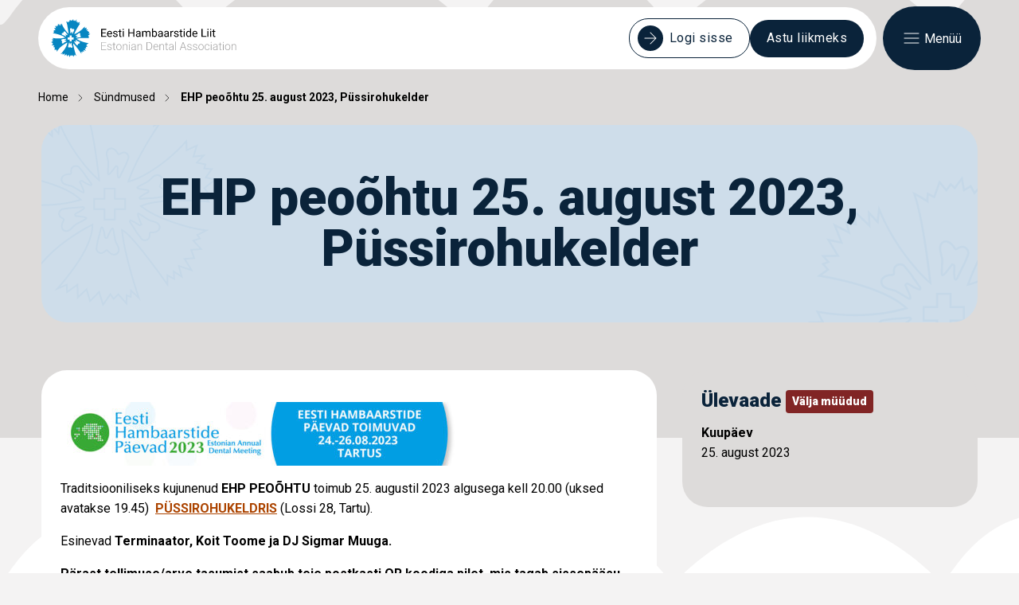

--- FILE ---
content_type: text/html; charset=UTF-8
request_url: https://ehl.ee/event/ehp-peoohtu-25-august-2023-pussirohukelder/
body_size: 31461
content:
<!DOCTYPE html>
<html class="no-js" lang="et">
<head>
    <meta charset="utf-8">
    <meta name="viewport" content="width=device-width, initial-scale=1">
    <meta http-equiv="X-UA-Compatible" content="IE=Edge">

            <link rel="apple-touch-icon" sizes="180x180" href="https://ehl.ee/wp-content/themes/wordpress-base/inc/theme/favicon/apple-touch-icon.png">
        <link rel="icon" type="image/png" sizes="32x32" href="https://ehl.ee/wp-content/themes/wordpress-base/inc/theme/favicon/favicon-32x32.png">
        <link rel="icon" type="image/png" sizes="16x16" href="https://ehl.ee/wp-content/themes/wordpress-base/inc/theme/favicon//favicon-16x16.png">
        <link rel="manifest" href="https://ehl.ee/wp-content/themes/wordpress-base/inc/theme/favicon/manifest.json" crossorigin="use-credentials">
        <link rel="mask-icon" href="https://ehl.ee/wp-content/themes/wordpress-base/inc/theme/favicon/safari-pinned-tab.svg" color="#ffffff">
        <link rel="shortcut icon" href="https://ehl.ee/wp-content/themes/wordpress-base/inc/theme/favicon/favicon.ico">
        <meta name="msapplication-config" content="https://ehl.ee/wp-content/themes/wordpress-base/inc/theme/favicon/browserconfig.xml">
    
    <meta name="theme-color" content="#ffffff">
    <link rel="stylesheet" href="https://cdn.jsdelivr.net/gh/orestbida/cookieconsent@3.0.1/dist/cookieconsent.min.css">
    <link rel="stylesheet" href="https://cdn.jsdelivr.net/gh/orestbida/iframemanager@1.3.0/dist/iframemanager.css">
    <script nowprocket src="https://cdn.jsdelivr.net/gh/orestbida/iframemanager@1.3.0/dist/iframemanager.js"></script>
    <script nowprocket src="https://cdn.jsdelivr.net/gh/orestbida/cookieconsent@3.0.1/dist/cookieconsent.umd.js"></script>
    <script nowprocket>(function(H){H.className=H.className.replace(/\bno-js\b/,'js')})(document.documentElement)</script>
        <link href="https://fonts.googleapis.com/css2?family=Roboto:ital,wght@0,100..900;1,100..900&display=swap" rel="stylesheet">
                <script>!function(){"use strict";if("undefined"==typeof Symbol)return!1;try{eval("class GTAP {}"),eval("var gtap = (x) => x+1")}catch(e){return!1}return!0}()&&(window.location.href="https://ehl.ee/unsupported-browser.html");</script>
    
            	<style>img:is([sizes="auto" i], [sizes^="auto," i]) { contain-intrinsic-size: 3000px 1500px }</style>
	
<!-- Search Engine Optimization by Rank Math - https://rankmath.com/ -->
<title>EHP peoõhtu 25. august 2023, Püssirohukelder - Eesti Hambaarstide Liit</title>
<meta name="description" content="Traditsiooniliseks kujunenud EHP PEOÕHTU toimub 25. augustil 2023 algusega kell 20.00 (uksed avatakse 19.45)  PÜSSIROHUKELDRIS (Lossi 28, Tartu)."/>
<meta name="robots" content="follow, index, max-snippet:-1, max-video-preview:-1, max-image-preview:large"/>
<link rel="canonical" href="https://ehl.ee/event/ehp-peoohtu-25-august-2023-pussirohukelder/" />
<meta property="og:locale" content="et_EE" />
<meta property="og:type" content="article" />
<meta property="og:title" content="EHP peoõhtu 25. august 2023, Püssirohukelder - Eesti Hambaarstide Liit" />
<meta property="og:description" content="Traditsiooniliseks kujunenud EHP PEOÕHTU toimub 25. augustil 2023 algusega kell 20.00 (uksed avatakse 19.45)  PÜSSIROHUKELDRIS (Lossi 28, Tartu)." />
<meta property="og:url" content="https://ehl.ee/event/ehp-peoohtu-25-august-2023-pussirohukelder/" />
<meta property="og:site_name" content="Eesti Hambaarstide Liit" />
<meta property="og:updated_time" content="2025-12-03T02:46:09+02:00" />
<meta name="twitter:card" content="summary_large_image" />
<meta name="twitter:title" content="EHP peoõhtu 25. august 2023, Püssirohukelder - Eesti Hambaarstide Liit" />
<meta name="twitter:description" content="Traditsiooniliseks kujunenud EHP PEOÕHTU toimub 25. augustil 2023 algusega kell 20.00 (uksed avatakse 19.45)  PÜSSIROHUKELDRIS (Lossi 28, Tartu)." />
<script type="application/ld+json" class="rank-math-schema">{"@context":"https://schema.org","@graph":[{"@type":"BreadcrumbList","@id":"https://ehl.ee/event/ehp-peoohtu-25-august-2023-pussirohukelder/#breadcrumb","itemListElement":[{"@type":"ListItem","position":"1","item":{"@id":"https://ehl.ee","name":"Home"}},{"@type":"ListItem","position":"2","item":{"@id":"https://ehl.ee/events/","name":"S\u00fcndmused"}},{"@type":"ListItem","position":"3","item":{"@id":"https://ehl.ee/event/ehp-peoohtu-25-august-2023-pussirohukelder/","name":"EHP peo\u00f5htu 25. august 2023, P\u00fcssirohukelder"}}]}]}</script>
<!-- /Rank Math WordPress SEO plugin -->

<link rel='stylesheet' id='wp-components-css' href='https://ehl.ee/wp-includes/css/dist/components/style.min.css' type='text/css' media='all' />
<style id='classic-theme-styles-inline-css' type='text/css'>
/*! This file is auto-generated */
.wp-block-button__link{color:#fff;background-color:#32373c;border-radius:9999px;box-shadow:none;text-decoration:none;padding:calc(.667em + 2px) calc(1.333em + 2px);font-size:1.125em}.wp-block-file__button{background:#32373c;color:#fff;text-decoration:none}
</style>
<style id='safe-svg-svg-icon-style-inline-css' type='text/css'>
.safe-svg-cover{text-align:center}.safe-svg-cover .safe-svg-inside{display:inline-block;max-width:100%}.safe-svg-cover svg{fill:currentColor;height:100%;max-height:100%;max-width:100%;width:100%}

</style>
<style id='smaily-newsletter-block-style-inline-css' type='text/css'>
.wp-block-smaily-newsletter-block-wrapper{border-radius:7px;padding:16px 24px}.wp-block-smaily-newsletter-block-wrapper .smaily-newsletter-block-notice-container{color:var(--wp--preset--color--contrast,#000);display:flex;flex-direction:column;gap:8px;padding-bottom:16px}.wp-block-smaily-newsletter-block-wrapper .smaily-newsletter-block-form-control{box-sizing:border-box;display:flex;flex-direction:column;margin-bottom:8px}.wp-block-smaily-newsletter-block-wrapper .smaily-newsletter-block-form-control label{display:block;font-size:11px;font-weight:500;line-height:1.4;margin-bottom:8px;padding:0;text-transform:uppercase}.wp-block-smaily-newsletter-block-wrapper .smaily-newsletter-block-form-control input{border:1px solid #949494;border-radius:2px;margin:0;outline:2px solid transparent;padding:6px 8px;transition:box-shadow .1s linear}.wp-block-smaily-newsletter-block-wrapper .smaily-newsletter-block-button-submit{border-radius:var(--smaily-subscribe-button-border-radius);justify-content:center;width:var(--smaily-subscribe-button-width)}.wp-block-smaily-newsletter-block-wrapper .smaily-newsletter-block-button-submit,.wp-block-smaily-newsletter-block-wrapper .smaily-newsletter-block-button-submit:hover:not(:disabled){background-color:var(--smaily-subscribe-button-bg-color);color:var(--smaily-subscribe-button-text-color)}

</style>
<style id='smaily-landingpage-block-style-inline-css' type='text/css'>
.smaily-connect-landingpage-block-edit-wrapper{border:3px solid #bdbdbd;border-radius:5px;color:#1d2327;font-family:Manrope,sans-serif;overflow:scroll;padding:20px}.smaily-connect-landingpage-block-edit-wrapper h3{font-size:1.2em;margin-bottom:10px}.smaily-connect-landingpage-block-edit-wrapper a{color:#e91e63!important;font-weight:500}.smaily-connect-landingpage-block-edit-wrapper a:focus{box-shadow:none;outline:none}.smaily-connect-landingpage-block-edit-wrapper a:hover{color:#c21a4f}.smaily-connect-landingpage-block-edit-wrapper>iframe{border:none;height:100%;width:100%}.smaily-connect-landingpage-block-edit-wrapper .smaily-connect-landingpage-block-edit-setup{background-color:#fff;border-radius:5px;display:flex;flex-direction:column;padding:20px}.smaily-connect-landingpage-block-error{color:#721c24}.smaily-connect-landingpage-block-front-wrapper>iframe{border:none!important;height:100%!important;width:100%!important}

</style>
<style id='woocommerce-inline-inline-css' type='text/css'>
.woocommerce form .form-row .required { visibility: visible; }
</style>
<link rel='stylesheet' id='montonio-style-css' href='https://ehl.ee/wp-content/plugins/montonio-for-woocommerce/assets/css/montonio-style.css' type='text/css' media='all' />
<link rel='stylesheet' id='core-css' href='https://ehl.ee/wp-content/themes/wordpress-base/inc/theme/css/core.e6a38a821cda5457.css' type='text/css' media='all' />
<link rel='stylesheet' id='global-css' href='https://ehl.ee/wp-content/themes/wordpress-base/inc/theme/css/global.d443045d7bff0307.css' type='text/css' media='all' />
<!-- Start cookieyes banner --><script id="cookieyes" type="text/javascript" src="https://cdn-cookieyes.com/client_data/332114ccafd1becea9069511/script.js"></script><!-- End cookieyes banner -->	<noscript><style>.woocommerce-product-gallery{ opacity: 1 !important; }</style></noscript>
	
    
    
    
            <link rel="alternate" hreflang="et" href="https://ehl.ee/event/ehp-peoohtu-25-august-2023-pussirohukelder">
    
    </head>
<body class="wp-singular event-template-default single single-event postid-4773 wp-theme-wordpress-base theme-wordpress-base woocommerce-no-js">
        
        <div id="page">
                    
    
    
    


<div class="main">
			<svg class="main__bg" xmlns="http://www.w3.org/2000/svg" width="3550" height="700" fill="none"><path fill="#DDDBDA" d="M2971.06 69.897c7.27-9.143 52.72-80.601 129.21-68.527 23.64 3.731 56.66 19.841 99.37 71.251 5.87 7.065 13.33 11.504 21.34 5.1 4.95-3.961 71.42-74.705 158.35-75.208h4.11c86.93.502 154.31 72.515 158.03 75.513 3.72 2.997 8.53 3.121 8.53 3.121v618.854L0 700V81.022c3.632 0 5.612-1.981 12.884-11.125C20.155 60.754 65.6-10.704 142.096 1.37c23.641 3.731 56.656 19.841 99.367 71.251 5.87 7.065 13.335 11.504 21.339 5.1 4.953-3.961 71.423-74.705 158.351-75.208h4.115c86.927.502 154.306 72.515 158.026 75.513 3.28 2.644 7.413 3.05 8.341 3.11v-.114c3.632 0 5.612-1.981 12.884-11.125 7.271-9.143 52.717-80.601 129.212-68.527 23.641 3.731 56.656 19.841 99.367 71.251 5.87 7.065 13.335 11.504 21.339 5.1 4.952-3.961 71.423-74.705 158.353-75.208h4.11c86.93.502 154.31 72.515 158.03 75.513 3.28 2.644 7.41 3.05 8.34 3.11v-.114c3.63 0 5.61-1.981 12.88-11.125 7.27-9.143 52.72-80.601 129.22-68.527 23.64 3.731 56.65 19.841 99.36 71.251 5.87 7.065 13.34 11.504 21.34 5.1 4.95-3.961 71.42-74.705 158.35-75.208h4.12c86.92.502 154.3 72.515 158.02 75.513 3.28 2.644 7.42 3.05 8.34 3.11v-.114c3.64 0 5.62-1.981 12.89-11.125 7.27-9.143 52.72-80.601 129.21-68.527 23.64 3.731 56.66 19.841 99.37 71.251 5.87 7.065 13.33 11.504 21.34 5.1 4.95-3.961 71.42-74.705 158.35-75.208h4.11c86.93.502 154.31 72.515 158.03 75.513 3.28 2.644 7.41 3.05 8.34 3.11v-.114c3.63 0 5.61-1.981 12.88-11.125 7.27-9.143 52.72-80.601 129.22-68.527 23.64 3.731 56.65 19.841 99.36 71.251 5.87 7.065 13.34 11.504 21.34 5.1 4.95-3.961 71.42-74.705 158.35-75.208h4.12c86.92.502 154.3 72.515 158.02 75.513 3.28 2.644 7.42 3.05 8.34 3.11v-.114c3.64 0 5.62-1.981 12.89-11.125Z"/></svg>
				<div class="main__header">        
<header class="header">
    <div class="h-container header__container">
        <div class="header__main">
            <a href="#main" class="header__skip-to-content">Mine põhisisu juurde</a>
            

<div class="logo        header__logo
    ">
            <a
            href="https://ehl.ee"
            class="logo__content logo__link"
            aria-label="Eesti Hambaarstide Liit"        >
                        <svg class="logo__svg" xmlns="http://www.w3.org/2000/svg" width="233" height="48" fill="none">
            <g clip-path="url(#a)"><path fill="#0786C1" fill-rule="evenodd" d="M22.143 18.414S20.838 6.612 19.16 2.772c0 0 1.017.472 2.496 1.39-.009-.123.132-1.249.132-1.249l1.157.58.983-2.715 1.247 1.473.76-1.026.711.67 1.388-1.87.405 2.226 1.116-.67.628 1.158L32.19.513l-.314 3.162 1.653-.398.041 1.424 2.727-1.159-1.025 2.491 1.52-.712s-5.155 7.11-7.494 13.581c0 0 6.09-1.54 13.163-9.426l.066 2.234 2.437-1.117-.801 2.649 2.57-.299-1.678 1.772 1.842.364-.297.918 1.842.166-1.412 1.936 2.239.53-2.636 2.069 1.28 1.572-.883.654.76 1.051s-10.46-1.117-15.534.82c3.124 2.524 10.89 5.09 15.203 5.387-.529.364-2.404 1.25-2.404 1.25l.628.82-1.48.496 1.876 2.002-2.437.166.694 1.903-2.14.166 1.71 2.789-3.09-1.051.727 2.59-1.941-1.25.099 1.672-1.578-.852.033 2.4s-7.998-11.43-10.361-12.704c.694 6.34 4.048 15.824 4.048 15.824l-2.04-1.937-.067 1.316-.925-.364-.066 2.069-2.008-2.3-1.082 1.083-.727-1.05-1.744 2.49-.925-2.987-2.074 2.102-.793-2.723-2.074 1.97-.1-2.988-2.37 1.705-.067-1.771-2.693 1.117s8.386-8.714 8.551-14.83c0 0-10.055 4.949-13.252 11.71l-.133-2.813-.892.76-.107-.943-1.678.919.273-3.6-1.975.025 1.463-2.408H.785l1.975-1.838-.868-.322.653-.812L.24 29.09l2.544-1.755L.777 25.63l2.354-.024-1-1.945s7.883 1.812 15.666-.43c-4.395-3.973-15.484-5.52-15.484-5.52l1.735-1.217-.892-1.026.926-.381-1.033-1.134 2.71-.05-1.735-2.863 2.412.488-1.28-3.252 2.602 1.382-.454-1.73 1.71.381-.413-2.681 2.818 2.706-.083-2.326 1.603 1.73s.165-1.49.297-2.54c3.363 8.49 8.907 13.216 8.907 13.216Z" clip-rule="evenodd"/><path fill="#fff" fill-rule="evenodd" d="M28.472 22.924H26.11v-2.35h-2.726v2.35H21.02v2.731h2.363v2.35h2.726v-2.35h2.363v-2.73Zm-2.206-7.109s-1.14 1.54-1.38 1.697c-.454.314-.537.157-.644-.042-.108-.19.074-2.333.025-2.838-.05-.513-.265-.935-.347-1.548-.033-.596-.058-.505.132-1.051.405-.695.843-.654 1.223-.662.991.182 1.528 1.3 1.528 1.3l.075.057.157-.041s.776-.62 1.495-.257c.033-.033.884.53.71 1.374 0 0-.644 1.763-1.115 2.524-.181.43-.768 1.548-.81 1.705-.04.157-.264.348-.264.348s-.297.173-.512-.075c-.1-.248-.157-1.142-.157-1.142l.05-1.134-.017-.124-.041-.058-.058-.025-.05-.008Zm7.147 5.454s-1.908-.223-2.156-.356c-.504-.232-.405-.389-.29-.58.116-.19 2.066-1.092 2.488-1.39.42-.298.685-.687 1.173-1.067.504-.323.405-.298.983-.406.802.009.983.398 1.19.729.339.951-.372 1.97-.372 1.97l-.008.098.107.116s.926.364.967 1.167c.041.009-.017 1.035-.843 1.3 0 0-1.85.314-2.743.29-.471.057-1.727.099-1.884.148-.157.042-.43-.058-.43-.058s-.297-.174-.19-.48c.166-.207.918-.711.918-.711l1-.522.099-.074.024-.067-.008-.057-.025-.05Zm-1.62 7.622s-.735-1.763-.751-2.052c-.041-.555.14-.547.363-.538.224.008 1.967 1.258 2.43 1.481.462.224.941.257 1.512.497.528.28.462.206.834.653.389.704.132 1.051-.058 1.39-.669.762-1.9.638-1.9.638l-.09.033-.05.149s.132.985-.546 1.415c.008.042-.909.488-1.553-.09 0 0-1.182-1.457-1.603-2.252-.281-.38-.934-1.456-1.05-1.572-.115-.116-.165-.406-.165-.406s0-.347.33-.405c.265.041 1.067.455 1.067.455l.95.629.107.05.066-.009.05-.033.058-.033Zm-7.758 3.004s.794-1.746 1-1.945c.38-.405.496-.264.645-.099.14.166.413 2.292.561 2.789.15.488.447.86.662 1.44.156.58.156.48.082 1.06-.248.76-.686.81-1.058.901-1.008.025-1.76-.96-1.76-.96l-.09-.041-.14.066s-.629.77-1.405.563c-.025.033-.975-.331-.984-1.2 0 0 .265-1.862.562-2.698.091-.463.43-1.672.438-1.837.008-.166.19-.39.19-.39s.256-.231.52-.032c.15.223.397 1.084.397 1.084l.19 1.125.042.116.05.05.057.008h.041ZM17.07 26.84s1.909.198 2.165.33c.504.232.405.39.297.58-.115.19-2.057 1.109-2.47 1.415-.413.298-.678.695-1.165 1.084-.504.331-.405.306-.975.414-.802 0-.992-.389-1.19-.72-.347-.952.356-1.97.356-1.97l.008-.099-.108-.116s-.925-.356-.983-1.158c-.041-.009.008-1.035.826-1.308 0 0 1.851-.331 2.743-.323.463-.058 1.727-.116 1.884-.165.157-.05.43.05.43.05s.306.165.198.48c-.165.206-.909.72-.909.72l-1.008.537-.099.075-.033.066.008.058.025.05Zm1.1-7.581s.809 1.738.825 2.02c.058.545-.124.545-.347.545-.223 0-2.008-1.191-2.487-1.39-.47-.207-.942-.223-1.528-.439-.537-.256-.471-.19-.86-.62-.413-.687-.173-1.051.009-1.39.644-.787 1.875-.712 1.875-.712l.091-.042.042-.157s-.174-.977.487-1.432c-.008-.041.892-.521 1.553.042 0 0 1.24 1.415 1.686 2.184.289.373.991 1.416 1.107 1.532.124.115.174.397.174.397s.008.347-.306.414c-.265-.034-1.083-.414-1.083-.414l-.975-.588-.115-.041-.066.008-.05.041-.033.042Z" clip-rule="evenodd"/><path fill="#A3A2A2" d="M93.613 31.324c-.504 0-.958.124-1.38.364-.413.24-.76.588-1.04 1.051l-.026-1.274h-.785v7.431h.819v-5.09c.19-.537.479-.967.867-1.29a2.096 2.096 0 0 1 1.347-.48c.611 0 1.05.165 1.33.488.273.323.413.82.421 1.481v4.891h.818v-4.874c-.008-.894-.198-1.572-.586-2.02-.397-.455-.992-.678-1.785-.678Zm4.578.14h.826v7.432h-.826v-7.431Zm.42-2.705a.54.54 0 0 0-.412.165.565.565 0 0 0-.149.397c0 .157.05.29.149.39.099.107.24.157.413.157s.314-.05.413-.158c.1-.107.157-.24.157-.389 0-.157-.05-.29-.157-.397-.1-.116-.24-.165-.413-.165Zm7.974 4.924c-.016-.745-.256-1.325-.735-1.738-.479-.414-1.132-.621-1.958-.621-.802 0-1.471.215-2.025.646-.545.43-.826.943-.826 1.539l.826.008c0-.414.19-.761.562-1.06.372-.289.851-.438 1.421-.438.628 0 1.107.15 1.43.455.33.307.487.72.487 1.25v.844h-1.487c-1.074 0-1.909.207-2.512.63-.603.421-.901.992-.901 1.72 0 .613.224 1.11.661 1.515.438.397 1.017.596 1.736.596.495 0 .966-.1 1.412-.306.447-.207.81-.497 1.099-.87.025.456.075.803.157 1.035h.876v-.083c-.149-.355-.223-.893-.223-1.613v-3.51Zm-.818 3.161a2.35 2.35 0 0 1-.942 1.068 2.756 2.756 0 0 1-1.471.397c-.495 0-.892-.14-1.206-.414a1.335 1.335 0 0 1-.463-1.034c0-.505.232-.91.695-1.2.462-.29 1.098-.439 1.916-.447h1.471v1.63Zm-20.4-5.52c-.636 0-1.214.157-1.718.48-.504.314-.893.761-1.174 1.332a4.429 4.429 0 0 0-.413 1.929v.165c0 1.142.306 2.06.926 2.756.611.695 1.412 1.043 2.396 1.043a3.24 3.24 0 0 0 1.718-.464 3.131 3.131 0 0 0 1.174-1.332c.272-.571.413-1.225.413-1.936v-.174c0-1.142-.306-2.061-.917-2.756-.612-.695-1.413-1.043-2.405-1.043Zm2.504 3.906c0 .935-.232 1.689-.686 2.26-.463.57-1.058.852-1.801.852-.744 0-1.347-.281-1.81-.852-.462-.572-.686-1.3-.686-2.185v-.15c0-.926.232-1.68.694-2.258.463-.572 1.058-.861 1.794-.861.487 0 .925.132 1.305.389.38.256.678.62.884 1.092.207.472.314.993.314 1.556v.157h-.008Zm-7.486 3.079c-.347 0-.595-.1-.744-.306-.148-.199-.223-.505-.223-.919v-4.949h1.537v-.67h-1.537V29.56h-.826v1.904h-1.363v.67h1.363v4.957c0 .638.124 1.118.38 1.449.256.33.67.488 1.231.488.372 0 .661-.042.876-.116l-.033-.67a4.41 4.41 0 0 1-.661.066Zm-16.31-4.204h4.668v-.72h-4.668v-3.766h5.337v-.728h-6.18v10.005h6.213v-.711h-5.37v-4.08Zm11.162 1.183c-.355-.19-.9-.372-1.619-.546-.719-.166-1.215-.356-1.487-.563-.273-.207-.405-.488-.405-.86 0-.381.165-.696.487-.936.33-.24.76-.364 1.298-.364.553 0 1.008.14 1.371.43.364.29.545.654.545 1.085h.827c0-.662-.248-1.192-.752-1.606-.504-.414-1.165-.612-1.991-.612-.76 0-1.388.19-1.876.57-.487.381-.735.87-.735 1.457 0 .373.09.687.264.952.174.265.446.48.81.662.363.182.876.34 1.537.48.66.14 1.148.331 1.479.58.33.248.487.57.487.984 0 .381-.173.704-.529.952-.355.248-.818.38-1.388.38-.611 0-1.107-.132-1.479-.405-.372-.265-.578-.645-.603-1.125h-.826c0 .637.272 1.175.81 1.589.537.422 1.239.629 2.098.629.81 0 1.47-.19 1.975-.563.504-.373.76-.877.76-1.506 0-.381-.09-.712-.264-.985-.174-.257-.438-.489-.794-.679Zm36.76-3.964c-.504 0-.958.124-1.38.364a2.95 2.95 0 0 0-1.041 1.051l-.025-1.274h-.785v7.431h.818v-5.09c.19-.537.48-.967.868-1.29a2.095 2.095 0 0 1 1.347-.48c.611 0 1.049.165 1.33.488.273.323.413.82.421 1.481v4.891h.818v-4.874c-.008-.894-.198-1.572-.586-2.02-.397-.455-.984-.678-1.785-.678Zm88.87.14h.827v7.432h-.827v-7.431Zm.414-2.705a.543.543 0 0 0-.414.165.565.565 0 0 0-.148.397c0 .157.049.29.148.39.1.107.24.157.414.157.173 0 .314-.05.413-.158a.567.567 0 0 0 .157-.389c0-.157-.05-.29-.157-.397-.099-.116-.24-.165-.413-.165Zm-12.758 2.565c-.636 0-1.214.157-1.718.48-.504.314-.893.761-1.173 1.332a4.425 4.425 0 0 0-.414 1.929v.165c0 1.142.306 2.06.926 2.756.611.695 1.413 1.043 2.396 1.043.644 0 1.215-.157 1.719-.464a3.131 3.131 0 0 0 1.173-1.332 4.476 4.476 0 0 0 .413-1.936v-.174c0-1.142-.306-2.061-.917-2.756-.62-.695-1.421-1.043-2.405-1.043Zm2.504 3.906c0 .935-.231 1.689-.686 2.26-.463.57-1.057.852-1.801.852s-1.347-.281-1.81-.852c-.462-.572-.685-1.3-.685-2.185v-.15c0-.926.231-1.68.694-2.258.462-.58 1.057-.861 1.793-.861.487 0 .925.132 1.305.389.38.256.678.62.884 1.092.207.472.314.993.314 1.556v.157h-.008Zm3.52-2.4c.413-.538.983-.802 1.727-.802.578 0 1.065.182 1.445.537.381.356.595.828.628 1.407h.785c-.033-.794-.322-1.431-.851-1.92-.528-.488-1.198-.728-2.016-.728-.636 0-1.198.157-1.677.463-.479.307-.843.745-1.099 1.308-.256.563-.38 1.208-.38 1.945v.248c0 1.142.281 2.053.851 2.731.57.679 1.339 1.018 2.314 1.018.495 0 .958-.107 1.388-.314a2.703 2.703 0 0 0 1.041-.878 2.24 2.24 0 0 0 .421-1.241h-.785a1.691 1.691 0 0 1-.628 1.25c-.388.322-.867.488-1.437.488-.744 0-1.322-.265-1.736-.794-.413-.53-.611-1.275-.611-2.218v-.24c.008-.969.207-1.722.62-2.26Zm21.92-4.071a.54.54 0 0 0-.413.165.565.565 0 0 0-.149.397c0 .157.05.29.149.39.099.107.239.157.413.157.173 0 .314-.05.413-.158a.567.567 0 0 0 .157-.389c0-.157-.05-.29-.157-.397-.099-.116-.24-.165-.413-.165Zm5.486 2.565c-.636 0-1.214.157-1.718.48-.504.314-.893.761-1.174 1.332a4.439 4.439 0 0 0-.413 1.929v.165c0 1.142.306 2.06.926 2.756.611.695 1.412 1.043 2.396 1.043.644 0 1.214-.157 1.718-.464a3.124 3.124 0 0 0 1.173-1.332 4.462 4.462 0 0 0 .414-1.936v-.174c0-1.142-.306-2.061-.918-2.756-.611-.695-1.412-1.043-2.404-1.043Zm2.504 3.906c0 .935-.232 1.689-.686 2.26-.463.57-1.058.852-1.801.852-.744 0-1.347-.281-1.81-.852-.463-.572-.686-1.3-.686-2.185v-.15c0-.926.232-1.68.694-2.258.463-.58 1.058-.861 1.793-.861.488 0 .926.132 1.306.389.38.256.677.62.884 1.092.206.472.314.993.314 1.556v.157h-.008Zm7.518-3.227c-.388-.447-.983-.67-1.776-.67-.504 0-.958.123-1.38.363-.421.24-.76.588-1.041 1.052l-.025-1.275h-.785v7.423h.818v-5.09c.19-.537.48-.967.868-1.29a2.097 2.097 0 0 1 1.347-.48c.611 0 1.049.165 1.33.488.273.323.421.82.421 1.481v4.891h.818v-4.874c-.008-.902-.206-1.572-.595-2.02Zm-15.921-.538h.826v7.431h-.826v-7.431Zm-2.372 6.844c-.347 0-.594-.1-.743-.306-.149-.199-.223-.505-.223-.919v-4.949h1.537v-.67h-1.537V29.56h-.826v1.904h-1.364v.67h1.364v4.957c0 .638.123 1.118.38 1.449.256.33.669.488 1.231.488.371 0 .661-.042.875-.116l-.033-.67c-.297.05-.52.066-.661.066Zm-88.597-8.855a4.345 4.345 0 0 0-2.198-.563h-2.793v10.005h2.727c.851 0 1.603-.19 2.264-.562a3.9 3.9 0 0 0 1.528-1.598c.364-.695.545-1.48.545-2.375v-.927c0-.885-.181-1.68-.545-2.375-.372-.695-.876-1.233-1.528-1.605Zm1.231 4.85c0 1.191-.314 2.134-.95 2.83-.637.695-1.479 1.05-2.529 1.05h-1.892V29.62h1.958c1.025.009 1.851.356 2.479 1.043.628.695.942 1.614.942 2.764v.877h-.008Zm82.938-.621c-.017-.745-.256-1.325-.736-1.738-.479-.414-1.131-.621-1.958-.621-.801 0-1.47.215-2.024.646-.545.43-.826.943-.826 1.539l.826.008c0-.414.19-.761.562-1.06.372-.297.851-.438 1.421-.438.628 0 1.107.15 1.429.455.331.307.488.72.488 1.25v.844h-1.487c-1.075 0-1.909.207-2.512.63-.603.421-.901.992-.901 1.72 0 .613.223 1.11.661 1.515.438.397 1.016.596 1.735.596.496 0 .967-.1 1.413-.306.446-.207.81-.497 1.099-.87.025.456.074.803.157 1.035h.876v-.083c-.149-.355-.223-.893-.223-1.613v-3.51Zm-.818 3.161a2.35 2.35 0 0 1-.942 1.068c-.43.264-.925.397-1.471.397-.496 0-.892-.14-1.206-.414a1.335 1.335 0 0 1-.463-1.034c0-.505.232-.91.694-1.2.463-.29 1.099-.439 1.917-.447h1.471v1.63Zm-68.851-5.52c-.504 0-.958.124-1.38.364-.421.24-.76.588-1.041 1.051l-.025-1.274h-.784v7.431h.818v-5.09c.19-.537.479-.967.867-1.29a2.097 2.097 0 0 1 1.347-.48c.611 0 1.049.165 1.33.488.273.323.421.82.421 1.481v4.891h.818v-4.874c-.008-.894-.198-1.572-.586-2.02-.397-.455-.992-.678-1.785-.678Zm14.335 2.359c-.016-.745-.256-1.325-.735-1.738-.479-.414-1.132-.621-1.958-.621-.802 0-1.471.215-2.024.646-.546.43-.827.943-.827 1.539l.827.008c0-.414.19-.761.561-1.06.372-.297.851-.438 1.422-.438.628 0 1.107.15 1.429.455.33.307.487.72.487 1.25v.844h-1.487c-1.074 0-1.908.207-2.512.63-.603.421-.9.992-.9 1.72 0 .613.223 1.11.661 1.515.438.397 1.016.596 1.735.596.496 0 .967-.1 1.413-.306.446-.207.81-.497 1.099-.87.025.456.074.803.157 1.035h.876v-.083c-.149-.355-.224-.893-.224-1.613v-3.51Zm-.818 3.161a2.353 2.353 0 0 1-.941 1.068c-.43.264-.926.397-1.471.397-.496 0-.893-.14-1.206-.414a1.335 1.335 0 0 1-.463-1.034c0-.505.231-.91.694-1.2.463-.29 1.099-.439 1.917-.447h1.47v1.63Zm-6.791 1.465c-.347 0-.595-.1-.744-.306-.149-.199-.223-.505-.223-.919v-4.949h1.537v-.67h-1.537V29.56h-.826v1.904h-1.363v.67h1.363v4.957c0 .638.124 1.118.38 1.449.256.33.669.488 1.231.488.372 0 .661-.042.876-.116l-.033-.67c-.298.05-.521.066-.661.066Zm-14.493-6.985c-.578 0-1.107.166-1.602.488a3.354 3.354 0 0 0-1.157 1.35c-.273.57-.413 1.216-.413 1.928v.297c0 .696.14 1.316.421 1.87.281.555.678.994 1.19 1.3a3.196 3.196 0 0 0 1.71.464c1.149 0 2.024-.439 2.628-1.316l-.513-.39c-.272.357-.578.613-.917.77-.339.158-.727.24-1.165.24-.735 0-1.338-.281-1.817-.844-.48-.563-.728-1.266-.728-2.102v-.157h5.297v-.464c0-1.067-.265-1.911-.794-2.524-.52-.604-1.239-.91-2.14-.91Zm2.124 3.211h-4.454c.091-.761.348-1.374.769-1.829a2.039 2.039 0 0 1 1.561-.678c.62 0 1.124.223 1.513.67.38.447.586 1.034.611 1.746v.091Zm48.823.753c-.356-.19-.901-.372-1.62-.546-.719-.166-1.214-.356-1.487-.563-.273-.207-.405-.488-.405-.86 0-.381.165-.696.487-.936.331-.24.761-.364 1.298-.364.553 0 1.008.14 1.371.43.364.29.546.654.546 1.085h.826c0-.662-.248-1.192-.752-1.606-.504-.414-1.165-.612-1.991-.612-.76 0-1.388.19-1.876.57-.487.381-.735.87-.735 1.457 0 .373.091.687.264.952.174.265.446.48.81.662.363.182.876.34 1.537.48.661.14 1.148.331 1.479.58.33.248.487.57.487.984 0 .381-.173.704-.529.952-.355.248-.809.38-1.388.38-.611 0-1.107-.132-1.479-.405a1.422 1.422 0 0 1-.603-1.125h-.826c0 .637.273 1.175.81 1.589.537.422 1.239.629 2.098.629.81 0 1.471-.19 1.975-.563.504-.373.76-.877.76-1.506 0-.381-.091-.712-.264-.985-.174-.257-.438-.489-.793-.679Zm-17.178-6.397-3.784 10.005h.884l1.033-2.805h4.536l1.033 2.805h.875l-3.776-10.005h-.801Zm-1.603 6.48 2-5.446 1.999 5.446h-3.999Zm-7.783-7.026h.826v10.551h-.826V28.345Zm19.45 6.943c-.356-.19-.901-.372-1.62-.546-.719-.166-1.214-.356-1.487-.563-.273-.207-.405-.488-.405-.86 0-.381.165-.696.488-.936.33-.24.76-.364 1.297-.364.553 0 1.008.14 1.371.43.364.29.546.654.546 1.085h.826c0-.662-.248-1.192-.752-1.606-.504-.414-1.165-.612-1.991-.612-.76 0-1.388.19-1.876.57-.487.381-.735.87-.735 1.457 0 .373.091.687.264.952.174.265.446.48.81.662.363.182.876.34 1.537.48.661.14 1.148.331 1.479.58.33.248.487.57.487.984 0 .381-.173.704-.529.952-.355.248-.809.38-1.388.38-.611 0-1.107-.132-1.479-.405-.371-.265-.578-.645-.603-1.125h-.826c0 .637.273 1.175.81 1.589.537.422 1.239.629 2.098.629.818 0 1.471-.19 1.975-.563.504-.373.76-.877.76-1.506 0-.381-.091-.712-.264-.985-.165-.257-.438-.489-.793-.679Z"/><path fill="#000" d="M98.455 17.719h5.032v4.626h1.33V12.339h-1.33v4.304h-5.032v-4.304h-1.314v10.006h1.314v-4.626Zm12.898 3.84c.049.372.107.637.181.786h1.331v-.108c-.174-.405-.265-.943-.265-1.63v-3.418c-.016-.753-.272-1.34-.752-1.771-.487-.43-1.156-.645-2.007-.645-.537 0-1.033.099-1.488.306-.454.198-.809.471-1.065.819-.265.348-.397.704-.397 1.076h1.272c0-.323.157-.604.463-.828.306-.231.686-.347 1.14-.347.521 0 .909.132 1.174.397.264.265.396.62.396 1.06v.587h-1.231c-1.066 0-1.892.215-2.479.645-.586.43-.884 1.027-.884 1.805 0 .637.232 1.158.703 1.58.47.414 1.065.62 1.801.62.818-.007 1.52-.314 2.107-.934Zm-3.347-1.457c0-.91.777-1.365 2.33-1.365h.992v1.522c-.157.331-.422.596-.777.803a2.215 2.215 0 0 1-1.132.306c-.413 0-.76-.115-1.024-.339-.256-.215-.389-.521-.389-.927Zm12.419 2.243v-4.932c.049-.48.231-.853.545-1.134.314-.282.702-.422 1.173-.422.57 0 .975.132 1.223.397.24.265.364.662.364 1.192v4.899h1.272v-4.982c-.025-1.73-.851-2.59-2.479-2.59-.537 0-1.008.107-1.404.33a2.798 2.798 0 0 0-.967.87c-.372-.795-1.082-1.192-2.115-1.192-.925 0-1.661.322-2.198.96l-.033-.828h-1.198v7.432h1.272v-5.43c.306-.71.876-1.067 1.711-1.067 1.057 0 1.586.538 1.586 1.622v4.875h1.248Zm-34.504-1.837c0 .629.14 1.117.43 1.465.289.347.718.513 1.28.513.314 0 .636-.05.975-.141V21.31a2.834 2.834 0 0 1-.603.083c-.297 0-.504-.074-.628-.223-.124-.15-.182-.373-.182-.67v-4.61h1.388v-.985h-1.388v-1.796h-1.272v1.796h-1.355v.985h1.355v4.618Zm80.839-5.595h1.273v7.432h-1.273v-7.432Zm-15.426 2.152c.298-.712.86-1.068 1.694-1.068.223 0 .43.017.628.05v-1.184c-.124-.066-.314-.099-.562-.099-.76 0-1.355.331-1.768.993l-.016-.86h-1.231v7.448h1.272v-5.28h-.017Zm16.071-3.402c.248 0 .438-.066.562-.206a.742.742 0 0 0 .19-.514.763.763 0 0 0-.19-.52c-.124-.142-.314-.216-.562-.216-.248 0-.43.074-.562.215a.763.763 0 0 0-.19.521c0 .207.066.381.19.514.124.132.314.207.562.207Zm29.158 1.25h1.272v7.432h-1.272v-7.432Zm-1.413 6.356h-4.726v-8.93h-1.33v10.006h6.056v-1.076Zm2.057-7.605c.248 0 .438-.067.562-.207a.742.742 0 0 0 .19-.514.763.763 0 0 0-.19-.52c-.124-.142-.314-.216-.562-.216-.248 0-.429.074-.561.215a.764.764 0 0 0-.191.521c0 .207.067.381.191.514.132.132.313.207.561.207Zm-115.095 7.49c-.29.198-.678.289-1.157.289-.52 0-.942-.124-1.256-.373a1.332 1.332 0 0 1-.512-1.01h-1.272c0 .44.132.853.388 1.226.256.38.62.67 1.074.885.455.207.983.315 1.578.315.843 0 1.537-.199 2.066-.605.529-.397.793-.935.793-1.597 0-.397-.09-.736-.28-1.01-.19-.273-.48-.512-.877-.711-.396-.199-.909-.364-1.536-.505-.637-.14-1.075-.29-1.314-.447a.781.781 0 0 1-.364-.695c0-.323.132-.588.389-.786.264-.199.62-.306 1.082-.306.446 0 .818.124 1.115.38.298.248.447.555.447.902h1.272c0-.678-.264-1.233-.785-1.671-.52-.44-1.206-.654-2.05-.654-.8 0-1.453.207-1.974.629-.512.422-.768.935-.768 1.547 0 .364.09.679.272.952.182.265.463.497.835.687.372.19.884.356 1.528.497.645.14 1.091.297 1.356.488.256.19.388.455.388.803-.008.314-.149.57-.438.77Zm8.047-6.24h1.273v7.43h-1.273v-7.43Zm.645-1.25c.248 0 .438-.067.562-.207a.743.743 0 0 0 .19-.514.763.763 0 0 0-.19-.52c-.124-.142-.314-.216-.562-.216-.248 0-.43.074-.562.215a.763.763 0 0 0-.19.521c0 .207.066.381.19.514.132.132.322.207.562.207Zm-26.357 4.055h4.321v-1.076h-4.321v-3.211h4.957v-1.093h-6.28v10.006h6.346v-1.076h-5.023v-3.55Zm9.254-2.947c-.587 0-1.14.166-1.644.489-.504.33-.901.778-1.182 1.357-.28.58-.421 1.241-.421 1.978v.232c0 1.109.314 1.994.95 2.656.628.662 1.446.993 2.454.993 1.247 0 2.173-.48 2.8-1.431l-.776-.604a2.734 2.734 0 0 1-.818.728c-.314.182-.694.273-1.14.273-.628 0-1.149-.224-1.562-.679-.413-.455-.62-1.043-.644-1.78h5.023v-.529c0-1.183-.264-2.093-.801-2.73-.537-.638-1.272-.952-2.24-.952Zm1.785 3.178h-3.719c.083-.67.298-1.2.645-1.572a1.695 1.695 0 0 1 1.289-.563c.529 0 .95.174 1.264.53.314.356.487.852.52 1.498v.107Zm124.489-3.037h1.273v7.432h-1.273v-7.432Zm3.751 5.595c0 .629.141 1.117.43 1.465.289.347.719.513 1.281.513.314 0 .636-.05.975-.141V21.31a2.838 2.838 0 0 1-.603.083c-.298 0-.504-.074-.628-.223-.124-.15-.182-.373-.182-.67v-4.61h1.388v-.985h-1.388v-1.796h-1.273v1.796h-1.355v.985h1.355v4.618Zm-3.106-6.844c.248 0 .438-.067.562-.207a.747.747 0 0 0 .19-.514.768.768 0 0 0-.19-.52c-.124-.142-.314-.216-.562-.216-.248 0-.43.074-.562.215a.763.763 0 0 0-.19.521c0 .207.066.381.19.514.124.132.314.207.562.207Zm-19.723 1.109c-.586 0-1.14.165-1.644.488-.504.33-.9.778-1.181 1.357-.281.58-.422 1.241-.422 1.978v.232c0 1.109.314 1.994.95 2.656.628.662 1.446.993 2.454.993 1.248 0 2.173-.48 2.801-1.431l-.776-.604a2.741 2.741 0 0 1-.818.728c-.314.182-.694.273-1.141.273-.628 0-1.148-.224-1.561-.679-.413-.455-.62-1.043-.645-1.78h5.024v-.529c0-1.183-.264-2.093-.802-2.73-.52-.63-1.272-.952-2.239-.952Zm1.785 3.177h-3.718c.083-.67.297-1.2.644-1.572a1.695 1.695 0 0 1 1.289-.563c.529 0 .951.174 1.264.53.314.356.488.852.521 1.498v.107Zm-35.851 3.609c.05.372.108.637.182.786h1.33v-.108c-.173-.405-.264-.943-.264-1.63v-3.418c-.016-.753-.273-1.34-.752-1.771-.487-.43-1.157-.645-2.008-.645-.537 0-1.032.099-1.487.306-.454.198-.81.471-1.066.819-.264.348-.396.704-.396 1.076h1.272c0-.323.157-.604.463-.828.306-.231.686-.347 1.14-.347.521 0 .909.132 1.173.397.265.265.397.62.397 1.06v.587h-1.231c-1.066 0-1.892.215-2.479.645-.587.43-.884 1.027-.884 1.805 0 .637.231 1.158.702 1.58.471.414 1.066.62 1.802.62.809-.007 1.512-.314 2.106-.934Zm-3.354-1.457c0-.91.777-1.365 2.33-1.365h.991v1.522c-.157.331-.421.596-.776.803a2.22 2.22 0 0 1-1.132.306c-.413 0-.76-.115-1.025-.339-.248-.215-.388-.521-.388-.927Zm-11.072 1.35c.521-.688.785-1.606.785-2.74v-.108c0-1.183-.256-2.118-.768-2.805-.512-.679-1.223-1.026-2.124-1.026-.9 0-1.611.314-2.123.951v-3.94h-1.273v10.56h1.165l.058-.86c.513.662 1.24.993 2.173.993.884.009 1.587-.339 2.107-1.026Zm-4.23-1.217v-3.212c.363-.777.967-1.166 1.801-1.166.628 0 1.107.231 1.438.703.33.472.504 1.142.504 2.003 0 .952-.165 1.655-.504 2.127-.339.471-.81.703-1.421.703-.827.008-1.43-.38-1.818-1.158Zm11.014 1.324c.049.372.107.637.181.786h1.331v-.108c-.174-.405-.265-.943-.265-1.63v-3.418c-.016-.753-.272-1.34-.752-1.771-.487-.43-1.156-.645-2.007-.645-.537 0-1.033.099-1.488.306-.454.198-.809.471-1.065.819-.265.348-.397.704-.397 1.076h1.272c0-.323.157-.604.463-.828.306-.231.686-.347 1.14-.347.521 0 .909.132 1.174.397.264.265.396.62.396 1.06v.587h-1.231c-1.066 0-1.892.215-2.479.645-.586.43-.884 1.027-.884 1.805 0 .637.232 1.158.703 1.58.471.414 1.065.62 1.801.62.809-.007 1.512-.314 2.107-.934Zm-3.347-1.457c0-.91.777-1.365 2.33-1.365h.992v1.522c-.157.331-.421.596-.777.803a2.215 2.215 0 0 1-1.132.306c-.413 0-.76-.115-1.024-.339-.256-.215-.389-.521-.389-.927Zm38.941 1.448.058.795h1.165V11.793h-1.272v3.873c-.504-.596-1.198-.893-2.066-.893-.876 0-1.578.347-2.115 1.042-.537.695-.81 1.614-.81 2.748v.1c0 1.133.273 2.052.81 2.763.545.704 1.239 1.06 2.098 1.06.918 0 1.628-.315 2.132-.936Zm-3.247-.86c-.347-.48-.521-1.134-.521-1.978 0-.944.174-1.655.521-2.135.347-.48.835-.72 1.454-.72.785 0 1.372.347 1.752 1.05v3.419c-.372.72-.959 1.084-1.76 1.084-.62-.009-1.099-.24-1.446-.72Zm-12.286-2.127c-.397-.199-.909-.364-1.537-.505-.636-.14-1.074-.29-1.314-.447a.782.782 0 0 1-.363-.695c0-.323.132-.588.388-.786.264-.199.62-.306 1.082-.306.447 0 .818.124 1.116.38.297.248.446.555.446.902h1.272c0-.678-.264-1.233-.784-1.671-.521-.44-1.207-.654-2.05-.654-.801 0-1.454.207-1.974.629-.513.422-.769.935-.769 1.547 0 .364.091.679.273.952.182.265.463.497.834.687.381.19.885.356 1.529.497.645.14 1.091.297 1.355.488.256.19.388.455.388.803 0 .322-.148.587-.437.777-.29.2-.678.29-1.157.29-.521 0-.942-.124-1.256-.372a1.33 1.33 0 0 1-.512-1.01h-1.273c0 .439.132.853.389 1.225.256.38.619.67 1.074.885.454.207.983.315 1.578.315.843 0 1.537-.199 2.065-.604.529-.398.794-.935.794-1.598 0-.397-.091-.736-.281-1.01-.19-.289-.488-.529-.876-.72Zm3.263 1.945c0 .629.141 1.117.43 1.465.289.347.719.513 1.281.513.314 0 .636-.05.975-.141V21.31a2.838 2.838 0 0 1-.603.083c-.298 0-.504-.074-.628-.223-.124-.15-.182-.373-.182-.67v-4.61h1.388v-.985h-1.388v-1.796h-1.273v1.796h-1.355v.985h1.355v4.618Z"/></g>
            <defs>
                <clipPath id="a"><path fill="#fff" d="M0 0h233v48H0z"/></clipPath>
            </defs>
        </svg>
    
        </a>
    </div>
                            <div class="header__user-buttons header__user-buttons--desktop">
                                                                

<a
     href="#login-modal"        class="button button--secondary header__log-in-button button--icon-left" data-js="open-modal">
    <span class="button__inner">
                                    <span class="button__icon-container">
                        
<svg class="icon button__icon" focusable="false" >
    <use href="https://ehl.ee/wp-content/themes/wordpress-base/inc/theme/svg/global.6c0467241d755f1ba33e.svg#arrow-right"></use>
</svg>
                            </span>
                            <span class="button__text">Logi sisse</span>
            </span>
</a>
                        
<div class="modal modal--login login-modal js-login-modal "
    aria-modal="true"
    role="dialog"
    id="login-modal"
    aria-labelledby="login-modal_label"
    data-close-label=""
    data-hide-default-close=""
        >
    <div class="modal__header">
        <p id="login-modal_label" class="h2 modal__title ">
            Logi sisse
        </p>
            </div>
    <div class="modal__content">
                    
    <div class="login-modal__inner">
        
    <div class="tabs js-tabs login-modal__tabs tabs--alternative tabs--white-bg">
        <div class="tabs__nav">
            <ul class="tabs__nav-list" role="tablist">
                                                        <li class="tabs__nav-item is-current">
                                                <a
                            aria-controls="id-card-panel"
                            aria-selected="1"
                            class="tabs__nav-link"
                            href="#id-card-panel"                            id="id-card"
                            role="tab"
                        >
                            <span class="tabs__nav-link-text">
                                ID-kaart
                                                            </span>
                        </a>
                        <div class="tabs__nav-item-filler"></div>
                    </li>
                                                        <li class="tabs__nav-item">
                                                <a
                            aria-controls="mobile-id-panel"
                            aria-selected=""
                            class="tabs__nav-link"
                            href="#mobile-id-panel"                            id="mobile-id"
                            role="tab"
                        >
                            <span class="tabs__nav-link-text">
                                Mobiil-ID
                                                            </span>
                        </a>
                        <div class="tabs__nav-item-filler"></div>
                    </li>
                                                        <li class="tabs__nav-item">
                                                <a
                            aria-controls="smart-id-panel"
                            aria-selected=""
                            class="tabs__nav-link"
                            href="#smart-id-panel"                            id="smart-id"
                            role="tab"
                        >
                            <span class="tabs__nav-link-text">
                                Smart-ID
                                                            </span>
                        </a>
                        <div class="tabs__nav-item-filler"></div>
                    </li>
                            </ul>
        </div>
        <div class="tabs__content">
                            <div
                    aria-labelledby="id-card"
                    class="tabs__panel is-open is-first "
                    id="id-card-panel"
                    role="tabpanel"
                >
                    <div class="tabs__panel-inner">
                                <p>Sisestage oma ID-kaart lugejasse ja vajutage nuppu "Logi sisse"<br><br>

<a
     href="https://id.eideasy.com/oauth/authorize/?client_id=qC96YtNwSX2yN4ikEPkG0JJlbzChI8rH&redirect_uri=https%3A%2F%2Fehl.ee&response_type=code&country=EE&lang_selector=0&lang=et&start=ee-id-login"        class="button button--block button--icon-right">
    <span class="button__inner">
                                    <span class="button__icon-container">
                        
<svg class="icon button__icon" focusable="false" >
    <use href="https://ehl.ee/wp-content/themes/wordpress-base/inc/theme/svg/global.6c0467241d755f1ba33e.svg#arrow-right"></use>
</svg>
                            </span>
                            <span class="button__text">Logi sisse</span>
                    <span class="spinner button__spinner" role="status" aria-live="polite" aria-label="Loading">
    <svg class="spinner__circle" viewBox="25 25 50 50" aria-hidden="true" focusable="false">
        <circle class="spinner__path" cx="50" cy="50" r="22" fill="none"></circle>
    </svg>
</span>
            </span>
</a>
</p>
    
                    </div>
                </div>
                            <div
                    aria-labelledby="mobile-id"
                    class="tabs__panel  "
                    id="mobile-id-panel"
                    role="tabpanel"
                >
                    <div class="tabs__panel-inner">
                                <form data-login-type="mid-login">
            


<div class="textfield number login-modal__input login-modal__input-idcode">
    <label
        class="textfield__label number__label "
        for="mobileid-idcode"
        id="mobileid-idcode-label"
    >Isikukood<span class="textfield__asterisk">*</span>            </label>
    <div class="textfield__inner">
                        <div class="number__controls">
        <input
            class="textfield__input number__input "
            id="mobileid-idcode"
            name="idcode"
            
            
                                                            type="text"
            inputmode="numeric"
            required
        >
            </div>

                    </div>
            </div>
            


<div class="textfield number login-modal__input login-modal__input-phone">
    <label
        class="textfield__label number__label "
        for="mobileid-phone"
        id="mobileid-phone-label"
    >Telefoninumber<span class="textfield__asterisk">*</span>            </label>
    <div class="textfield__inner">
                        <div class="number__controls">
        <input
            class="textfield__input number__input "
            id="mobileid-phone"
            name="phone"
            
            
                                                            type="text"
            inputmode="numeric"
            required
        >
            </div>

                    </div>
            </div>
            

<button
     type="submit"         class="button button--block login-modal__submit button--icon-right">
    <span class="button__inner">
                                    <span class="button__icon-container">
                        
<svg class="icon button__icon" focusable="false" >
    <use href="https://ehl.ee/wp-content/themes/wordpress-base/inc/theme/svg/global.6c0467241d755f1ba33e.svg#arrow-right"></use>
</svg>
                            </span>
                            <span class="button__text">Logi sisse</span>
                    <span class="spinner button__spinner" role="status" aria-live="polite" aria-label="Loading">
    <svg class="spinner__circle" viewBox="25 25 50 50" aria-hidden="true" focusable="false">
        <circle class="spinner__path" cx="50" cy="50" r="22" fill="none"></circle>
    </svg>
</span>
            </span>
</button>
        </form>
    
                    </div>
                </div>
                            <div
                    aria-labelledby="smart-id"
                    class="tabs__panel  is-last"
                    id="smart-id-panel"
                    role="tabpanel"
                >
                    <div class="tabs__panel-inner">
                                <form data-login-type="smartid">
            


<div class="textfield number login-modal__input login-modal__input-idcode">
    <label
        class="textfield__label number__label "
        for="smartid-idcode"
        id="smartid-idcode-label"
    >Isikukood<span class="textfield__asterisk">*</span>            </label>
    <div class="textfield__inner">
                        <div class="number__controls">
        <input
            class="textfield__input number__input "
            id="smartid-idcode"
            name="idcode"
            
            
                                                            type="text"
            inputmode="numeric"
            required
        >
            </div>

                    </div>
            </div>
            

<button
     type="submit"         class="button button--block login-modal__submit button--icon-right">
    <span class="button__inner">
                                    <span class="button__icon-container">
                        
<svg class="icon button__icon" focusable="false" >
    <use href="https://ehl.ee/wp-content/themes/wordpress-base/inc/theme/svg/global.6c0467241d755f1ba33e.svg#arrow-right"></use>
</svg>
                            </span>
                            <span class="button__text">Logi sisse</span>
                    <span class="spinner button__spinner" role="status" aria-live="polite" aria-label="Loading">
    <svg class="spinner__circle" viewBox="25 25 50 50" aria-hidden="true" focusable="false">
        <circle class="spinner__path" cx="50" cy="50" r="22" fill="none"></circle>
    </svg>
</span>
            </span>
</button>
        </form>
    
                    </div>
                </div>
                    </div>
    </div>
        <p class="login-modal__notice">Kas teil ei ole kontot? <a href="https://ehl.ee/hambaarstide-liit/liikmeks-astumine/registreerumine/">Saage liikmeks</a></p>
    </div>

    </div>
</div>
                                                                

<a
     href="https://ehl.ee/hambaarstide-liit/liikmeks-astumine/registreerumine/"        class="button header__member-button">
    <span class="button__inner">
                <span class="button__text">Astu liikmeks</span>
            </span>
</a>
                                    </div>
                    </div>

                    <div class="header__inner" tabindex="-1">
                <div class="h-container header__inner-container">
                                            


<nav class="header-navigation header__navigation js-header-navigation" aria-label="Main">
            <ul class="header-navigation__list">
                            <li data-parent="1" class="header-navigation__item menu-item menu-item-type-post_type menu-item-object-page menu-item-home menu-item-153">
                                        <a
         href="https://ehl.ee/"
         class="header-navigation__link no-ajax"
        target="_self"
    >
        Avaleht
    </a>
                                    </li>
                            <li data-parent="2" class="header-navigation__item has-children js-header-navigation-item menu-item menu-item-type-custom menu-item-object-custom menu-item-has-children menu-item-5729">
                                                                                    <a
         href="#"
         class="header-navigation__link no-ajax"
        target="_self" aria-expanded="false"
    >
        Hambaarstile                            
<svg class="icon header-navigation__chevron" focusable="false" >
    <use href="https://ehl.ee/wp-content/themes/wordpress-base/inc/theme/svg/global.6c0467241d755f1ba33e.svg#arrow-right"></use>
</svg>
                        
    </a>
                                                <ul data-child="2" class="header-navigation__list header-navigation__list--child header-navigation__list--mobile h-visibility-hidden">
                                                                    <li class="header-navigation__item">
                                                    <a
         href="https://ehl.ee/category/muud-artiklid/infolehed/"
         class="header-navigation__link no-ajax"
        target="_self"
    >
        Infolehed
    </a>

                                    </li>
                                                                    <li class="header-navigation__item">
                                                    <a
         href="https://ehl.ee/hambaarstidele/kasulikud-viited-ja-juhised/"
         class="header-navigation__link no-ajax"
        target="_self"
    >
        Kasulikud viited
    </a>

                                    </li>
                                                                    <li class="header-navigation__item">
                                                    <a
         href="https://ehl.ee/artiklid/"
         class="header-navigation__link no-ajax"
        target="_self"
    >
        Artiklid
    </a>

                                    </li>
                                                                    <li class="header-navigation__item">
                                                    <a
         href="https://ehl.ee/hambaarstidele/ajakiri/"
         class="header-navigation__link no-ajax"
        target="_self"
    >
        Ajakiri "Hambaarst"
    </a>

                                    </li>
                                                                    <li class="header-navigation__item">
                                                    <a
         href="https://ehl.ee/hambaarstidele/padevuse-taotlemise-kord/"
         class="header-navigation__link no-ajax"
        target="_self"
    >
        Pädevuse taotlemise kord
    </a>

                                    </li>
                                                                    <li class="header-navigation__item">
                                                    <a
         href="https://ehl.ee/kuulutused/"
         class="header-navigation__link no-ajax"
        target="_self"
    >
        Kuulutused
    </a>

                                    </li>
                                                                    <li class="header-navigation__item">
                                                    <a
         href="https://ehl.ee/hambaarstidele/koolitused/"
         class="header-navigation__link no-ajax"
        target="_self"
    >
        Koolitused
    </a>

                                    </li>
                                                            </ul>
                                    </li>
                            <li data-parent="3" class="header-navigation__item has-children js-header-navigation-item menu-item menu-item-type-custom menu-item-object-custom menu-item-has-children menu-item-5730">
                                                                                    <a
         href="#"
         class="header-navigation__link no-ajax"
        target="_self" aria-expanded="false"
    >
        Patsiendile                            
<svg class="icon header-navigation__chevron" focusable="false" >
    <use href="https://ehl.ee/wp-content/themes/wordpress-base/inc/theme/svg/global.6c0467241d755f1ba33e.svg#arrow-right"></use>
</svg>
                        
    </a>
                                                <ul data-child="3" class="header-navigation__list header-navigation__list--child header-navigation__list--mobile h-visibility-hidden">
                                                                    <li class="header-navigation__item">
                                                    <a
         href="https://ehl.ee/patsientidele/kasulikud-viited/"
         class="header-navigation__link no-ajax"
        target="_self"
    >
        Kasulikud viited
    </a>

                                    </li>
                                                                    <li class="header-navigation__item">
                                                    <a
         href="https://ehl.ee/category/muud-artiklid/kasulikku-lugemist/"
         class="header-navigation__link no-ajax"
        target="_self"
    >
        Kasulikku lugemist
    </a>

                                    </li>
                                                                    <li class="header-navigation__item">
                                                    <a
         href="https://ehl.ee/patsientidele/suukool/"
         class="header-navigation__link no-ajax"
        target="_self"
    >
        Suukool
    </a>

                                    </li>
                                                                    <li class="header-navigation__item">
                                                    <a
         href="https://ehl.ee/category/muud-artiklid/videod/"
         class="header-navigation__link no-ajax"
        target="_self"
    >
        Videod
    </a>

                                    </li>
                                                            </ul>
                                    </li>
                            <li data-parent="4" class="header-navigation__item has-children js-header-navigation-item menu-item menu-item-type-custom menu-item-object-custom menu-item-has-children menu-item-5719">
                                                                                    <a
         href="#"
         class="header-navigation__link no-ajax"
        target="_self" aria-expanded="false"
    >
        Taotlused                            
<svg class="icon header-navigation__chevron" focusable="false" >
    <use href="https://ehl.ee/wp-content/themes/wordpress-base/inc/theme/svg/global.6c0467241d755f1ba33e.svg#arrow-right"></use>
</svg>
                        
    </a>
                                                <ul data-child="4" class="header-navigation__list header-navigation__list--child header-navigation__list--mobile h-visibility-hidden">
                                                                    <li class="header-navigation__item">
                                                    <a
         href="https://ehl.ee/koolituse-registreerimine/"
         class="header-navigation__link no-ajax"
        target="_self"
    >
        Koolituse registreerimine
    </a>

                                    </li>
                                                                    <li class="header-navigation__item">
                                                    <a
         href="https://ehl.ee/padevussertifikaadi-taotlus/"
         class="header-navigation__link no-ajax"
        target="_self"
    >
        Pädevussertifikaadi taotlus
    </a>

                                    </li>
                                                                    <li class="header-navigation__item">
                                                    <a
         href="https://ehl.ee/lisa-kuulutus/"
         class="header-navigation__link no-ajax"
        target="_self"
    >
        Lisa Kuulutus
    </a>

                                    </li>
                                                            </ul>
                                    </li>
                            <li data-parent="5" class="header-navigation__item menu-item menu-item-type-post_type menu-item-object-page menu-item-5718">
                                        <a
         href="https://ehl.ee/sundmused/"
         class="header-navigation__link no-ajax"
        target="_self"
    >
        Sündmused
    </a>
                                    </li>
                            <li data-parent="6" class="header-navigation__item has-children js-header-navigation-item menu-item menu-item-type-custom menu-item-object-custom menu-item-has-children menu-item-5724">
                                                                                    <a
         href="#"
         class="header-navigation__link no-ajax"
        target="_self" aria-expanded="false"
    >
        Uudised                            
<svg class="icon header-navigation__chevron" focusable="false" >
    <use href="https://ehl.ee/wp-content/themes/wordpress-base/inc/theme/svg/global.6c0467241d755f1ba33e.svg#arrow-right"></use>
</svg>
                        
    </a>
                                                <ul data-child="6" class="header-navigation__list header-navigation__list--child header-navigation__list--mobile h-visibility-hidden">
                                                                    <li class="header-navigation__item">
                                                    <a
         href="https://ehl.ee/uudised/"
         class="header-navigation__link no-ajax"
        target="_self"
    >
        Uudised
    </a>

                                    </li>
                                                                    <li class="header-navigation__item">
                                                    <a
         href="https://ehl.ee/uudised-2/hambaarstid-meedias/"
         class="header-navigation__link no-ajax"
        target="_self"
    >
        Hambaarstid meedias
    </a>

                                    </li>
                                                                    <li class="header-navigation__item">
                                                    <a
         href="https://ehl.ee/uudis/ehl-seisukohad/"
         class="header-navigation__link no-ajax"
        target="_self"
    >
        EHL seisukohad
    </a>

                                    </li>
                                                            </ul>
                                    </li>
                            <li data-parent="7" class="header-navigation__item has-children js-header-navigation-item menu-item menu-item-type-custom menu-item-object-custom menu-item-has-children menu-item-5905">
                                                                                    <a
         href="#"
         class="header-navigation__link no-ajax"
        target="_self" aria-expanded="false"
    >
        Liidust                            
<svg class="icon header-navigation__chevron" focusable="false" >
    <use href="https://ehl.ee/wp-content/themes/wordpress-base/inc/theme/svg/global.6c0467241d755f1ba33e.svg#arrow-right"></use>
</svg>
                        
    </a>
                                                <ul data-child="7" class="header-navigation__list header-navigation__list--child header-navigation__list--mobile h-visibility-hidden">
                                                                    <li class="header-navigation__item">
                                                    <a
         href="https://ehl.ee/hambaarstide-liit/organisatsioon/juhatus-ja-volikogu/"
         class="header-navigation__link no-ajax"
        target="_self"
    >
        Juhatus ja volikogu
    </a>

                                    </li>
                                                                    <li class="header-navigation__item">
                                                    <a
         href="https://ehl.ee/hambaarstide-liit/organisatsioon/juhatus-ja-volikogu/juhatuse-koosolekute-ajad/"
         class="header-navigation__link no-ajax"
        target="_self"
    >
        Juhatuse koosolekute ajad
    </a>

                                    </li>
                                                                    <li class="header-navigation__item">
                                                    <a
         href="https://ehl.ee/hambaarstide-liit/organisatsioon/juhatus-ja-volikogu/volikogu-koosolekud-ja-info/"
         class="header-navigation__link no-ajax"
        target="_self"
    >
        Volikogu koosolekud ja info
    </a>

                                    </li>
                                                                    <li class="header-navigation__item">
                                                    <a
         href="https://ehl.ee/hambaarstide-liit/organisatsioon/kodukord/"
         class="header-navigation__link no-ajax"
        target="_self"
    >
        Kodukord
    </a>

                                    </li>
                                                                    <li class="header-navigation__item">
                                                    <a
         href="https://ehl.ee/hambaarstide-liit/organisatsioon/eesti-hambaarstide-eetikakoodeks/"
         class="header-navigation__link no-ajax"
        target="_self"
    >
        Eetikakoodeks
    </a>

                                    </li>
                                                                    <li class="header-navigation__item">
                                                    <a
         href="https://ehl.ee/hambaarstide-liit/organisatsioon/pohikiri/"
         class="header-navigation__link no-ajax"
        target="_self"
    >
        Põhikiri
    </a>

                                    </li>
                                                                    <li class="header-navigation__item">
                                                    <a
         href="https://ehl.ee/hambaarstide-liit/organisatsioon/hambaravi-eriala-arengukava/"
         class="header-navigation__link no-ajax"
        target="_self"
    >
        Arengukava
    </a>

                                    </li>
                                                            </ul>
                                    </li>
                    </ul>

                                                        <ul data-child="2" class="header-navigation__list header-navigation__list--child header-navigation__list--desktop h-visibility-hidden">
                                            <li class="header-navigation__item">
                                        <a
         href="https://ehl.ee/category/muud-artiklid/infolehed/"
         class="header-navigation__link no-ajax"
        target="_self"
    >
        Infolehed
    </a>

                        </li>
                                            <li class="header-navigation__item">
                                        <a
         href="https://ehl.ee/hambaarstidele/kasulikud-viited-ja-juhised/"
         class="header-navigation__link no-ajax"
        target="_self"
    >
        Kasulikud viited
    </a>

                        </li>
                                            <li class="header-navigation__item">
                                        <a
         href="https://ehl.ee/artiklid/"
         class="header-navigation__link no-ajax"
        target="_self"
    >
        Artiklid
    </a>

                        </li>
                                            <li class="header-navigation__item">
                                        <a
         href="https://ehl.ee/hambaarstidele/ajakiri/"
         class="header-navigation__link no-ajax"
        target="_self"
    >
        Ajakiri "Hambaarst"
    </a>

                        </li>
                                            <li class="header-navigation__item">
                                        <a
         href="https://ehl.ee/hambaarstidele/padevuse-taotlemise-kord/"
         class="header-navigation__link no-ajax"
        target="_self"
    >
        Pädevuse taotlemise kord
    </a>

                        </li>
                                            <li class="header-navigation__item">
                                        <a
         href="https://ehl.ee/kuulutused/"
         class="header-navigation__link no-ajax"
        target="_self"
    >
        Kuulutused
    </a>

                        </li>
                                            <li class="header-navigation__item">
                                        <a
         href="https://ehl.ee/hambaarstidele/koolitused/"
         class="header-navigation__link no-ajax"
        target="_self"
    >
        Koolitused
    </a>

                        </li>
                                    </ul>
                                                <ul data-child="3" class="header-navigation__list header-navigation__list--child header-navigation__list--desktop h-visibility-hidden">
                                            <li class="header-navigation__item">
                                        <a
         href="https://ehl.ee/patsientidele/kasulikud-viited/"
         class="header-navigation__link no-ajax"
        target="_self"
    >
        Kasulikud viited
    </a>

                        </li>
                                            <li class="header-navigation__item">
                                        <a
         href="https://ehl.ee/category/muud-artiklid/kasulikku-lugemist/"
         class="header-navigation__link no-ajax"
        target="_self"
    >
        Kasulikku lugemist
    </a>

                        </li>
                                            <li class="header-navigation__item">
                                        <a
         href="https://ehl.ee/patsientidele/suukool/"
         class="header-navigation__link no-ajax"
        target="_self"
    >
        Suukool
    </a>

                        </li>
                                            <li class="header-navigation__item">
                                        <a
         href="https://ehl.ee/category/muud-artiklid/videod/"
         class="header-navigation__link no-ajax"
        target="_self"
    >
        Videod
    </a>

                        </li>
                                    </ul>
                                                <ul data-child="4" class="header-navigation__list header-navigation__list--child header-navigation__list--desktop h-visibility-hidden">
                                            <li class="header-navigation__item">
                                        <a
         href="https://ehl.ee/koolituse-registreerimine/"
         class="header-navigation__link no-ajax"
        target="_self"
    >
        Koolituse registreerimine
    </a>

                        </li>
                                            <li class="header-navigation__item">
                                        <a
         href="https://ehl.ee/padevussertifikaadi-taotlus/"
         class="header-navigation__link no-ajax"
        target="_self"
    >
        Pädevussertifikaadi taotlus
    </a>

                        </li>
                                            <li class="header-navigation__item">
                                        <a
         href="https://ehl.ee/lisa-kuulutus/"
         class="header-navigation__link no-ajax"
        target="_self"
    >
        Lisa Kuulutus
    </a>

                        </li>
                                    </ul>
                                                                    <ul data-child="6" class="header-navigation__list header-navigation__list--child header-navigation__list--desktop h-visibility-hidden">
                                            <li class="header-navigation__item">
                                        <a
         href="https://ehl.ee/uudised/"
         class="header-navigation__link no-ajax"
        target="_self"
    >
        Uudised
    </a>

                        </li>
                                            <li class="header-navigation__item">
                                        <a
         href="https://ehl.ee/uudised-2/hambaarstid-meedias/"
         class="header-navigation__link no-ajax"
        target="_self"
    >
        Hambaarstid meedias
    </a>

                        </li>
                                            <li class="header-navigation__item">
                                        <a
         href="https://ehl.ee/uudis/ehl-seisukohad/"
         class="header-navigation__link no-ajax"
        target="_self"
    >
        EHL seisukohad
    </a>

                        </li>
                                    </ul>
                                                <ul data-child="7" class="header-navigation__list header-navigation__list--child header-navigation__list--desktop h-visibility-hidden">
                                            <li class="header-navigation__item">
                                        <a
         href="https://ehl.ee/hambaarstide-liit/organisatsioon/juhatus-ja-volikogu/"
         class="header-navigation__link no-ajax"
        target="_self"
    >
        Juhatus ja volikogu
    </a>

                        </li>
                                            <li class="header-navigation__item">
                                        <a
         href="https://ehl.ee/hambaarstide-liit/organisatsioon/juhatus-ja-volikogu/juhatuse-koosolekute-ajad/"
         class="header-navigation__link no-ajax"
        target="_self"
    >
        Juhatuse koosolekute ajad
    </a>

                        </li>
                                            <li class="header-navigation__item">
                                        <a
         href="https://ehl.ee/hambaarstide-liit/organisatsioon/juhatus-ja-volikogu/volikogu-koosolekud-ja-info/"
         class="header-navigation__link no-ajax"
        target="_self"
    >
        Volikogu koosolekud ja info
    </a>

                        </li>
                                            <li class="header-navigation__item">
                                        <a
         href="https://ehl.ee/hambaarstide-liit/organisatsioon/kodukord/"
         class="header-navigation__link no-ajax"
        target="_self"
    >
        Kodukord
    </a>

                        </li>
                                            <li class="header-navigation__item">
                                        <a
         href="https://ehl.ee/hambaarstide-liit/organisatsioon/eesti-hambaarstide-eetikakoodeks/"
         class="header-navigation__link no-ajax"
        target="_self"
    >
        Eetikakoodeks
    </a>

                        </li>
                                            <li class="header-navigation__item">
                                        <a
         href="https://ehl.ee/hambaarstide-liit/organisatsioon/pohikiri/"
         class="header-navigation__link no-ajax"
        target="_self"
    >
        Põhikiri
    </a>

                        </li>
                                            <li class="header-navigation__item">
                                        <a
         href="https://ehl.ee/hambaarstide-liit/organisatsioon/hambaravi-eriala-arengukava/"
         class="header-navigation__link no-ajax"
        target="_self"
    >
        Arengukava
    </a>

                        </li>
                                    </ul>
                        </nav>
                                                            <svg class="header__svg" xmlns="http://www.w3.org/2000/svg" width="427" height="475" fill="none"><mask id="a" fill="#fff"><path fill-rule="evenodd" d="M255.093 214.16S239.889 76.72 220.356 31.999c0 0 11.835 5.494 29.06 16.192-.097-1.446 1.539-14.554 1.539-14.554l13.472 6.747 11.45-31.613 14.53 17.156 8.853-11.952 8.276 7.807L323.701 0l4.715 25.927 12.991-7.807 7.313 13.493 23.383-25.926-3.657 36.817 19.245-4.626.481 16.578 31.755-13.494-11.932 29.011 17.705-8.289s-60.044 82.792-87.276 158.163c0 0 70.918-17.927 153.286-109.779l.77 26.023 28.387-13.011-9.334 30.842 29.926-3.47-19.534 20.626 21.458 4.24-3.464 10.699 21.459 1.928-16.455 22.553L571 216.666l-30.696 24.096 14.915 18.312-10.296 7.614 8.853 12.241s-121.821-13.012-180.904 9.542c36.374 29.396 126.825 59.275 177.055 62.744-6.159 4.241-28.002 14.554-28.002 14.554l7.313 9.542-17.224 5.783 21.843 23.324-28.386 1.928 8.083 22.168-24.923 1.927 19.919 32.481-35.988-12.241 8.467 30.168-22.612-14.554 1.154 19.469-18.379-9.927.385 27.951s-93.146-133.104-120.666-147.946c8.083 73.828 47.15 184.282 47.15 184.282l-23.767-22.554-.77 15.325-10.777-4.241-.77 24.096-23.383-26.794-12.605 12.626-8.468-12.241-20.304 29.011-10.777-34.794-24.152 24.481-9.238-31.709-24.153 22.938-1.154-34.793-27.617 19.854-.77-20.626-31.369 13.012s97.668-101.49 99.593-172.716c0 0-117.106 57.636-154.345 136.38l-1.54-32.77-10.392 8.867-1.251-10.987-19.534 10.698 3.176-41.926-22.998.289 17.032-28.047H6.35l22.998-21.397-10.104-3.758 7.602-9.446L0 338.493l29.637-20.433-23.382-19.855 27.424-.289-11.643-22.65s91.798 21.108 182.442-5.011c-51.191-46.264-180.326-64.287-180.326-64.287L44.36 191.8l-10.392-11.952 10.777-4.433-12.028-13.204 31.561-.579-20.207-33.348 28.098 5.687-14.915-37.878 30.31 16.095-5.291-20.143 19.918 4.433-4.811-31.227 32.813 31.516-.963-27.083 18.668 20.144s1.925-17.349 3.464-29.59c39.164 98.888 103.731 153.922 103.731 153.922Z" clip-rule="evenodd"/></mask><path stroke="#0A233A" stroke-width="4" d="M255.093 214.16S239.889 76.72 220.356 31.999c0 0 11.835 5.494 29.06 16.192-.097-1.446 1.539-14.554 1.539-14.554l13.472 6.747 11.45-31.613 14.53 17.156 8.853-11.952 8.276 7.807L323.701 0l4.715 25.927 12.991-7.807 7.313 13.493 23.383-25.926-3.657 36.817 19.245-4.626.481 16.578 31.755-13.494-11.932 29.011 17.705-8.289s-60.044 82.792-87.276 158.163c0 0 70.918-17.927 153.286-109.779l.77 26.023 28.387-13.011-9.334 30.842 29.926-3.47-19.534 20.626 21.458 4.24-3.464 10.699 21.459 1.928-16.455 22.553L571 216.666l-30.696 24.096 14.915 18.312-10.296 7.614 8.853 12.241s-121.821-13.012-180.904 9.542c36.374 29.396 126.825 59.275 177.055 62.744-6.159 4.241-28.002 14.554-28.002 14.554l7.313 9.542-17.224 5.783 21.843 23.324-28.386 1.928 8.083 22.168-24.923 1.927 19.919 32.481-35.988-12.241 8.467 30.168-22.612-14.554 1.154 19.469-18.379-9.927.385 27.951s-93.146-133.104-120.666-147.946c8.083 73.828 47.15 184.282 47.15 184.282l-23.767-22.554-.77 15.325-10.777-4.241-.77 24.096-23.383-26.794-12.605 12.626-8.468-12.241-20.304 29.011-10.777-34.794-24.152 24.481-9.238-31.709-24.153 22.938-1.154-34.793-27.617 19.854-.77-20.626-31.369 13.012s97.668-101.49 99.593-172.716c0 0-117.106 57.636-154.345 136.38l-1.54-32.77-10.392 8.867-1.251-10.987-19.534 10.698 3.176-41.926-22.998.289 17.032-28.047H6.35l22.998-21.397-10.104-3.758 7.602-9.446L0 338.493l29.637-20.433-23.382-19.855 27.424-.289-11.643-22.65s91.798 21.108 182.442-5.011c-51.191-46.264-180.326-64.287-180.326-64.287L44.36 191.8l-10.392-11.952 10.777-4.433-12.028-13.204 31.561-.579-20.207-33.348 28.098 5.687-14.915-37.878 30.31 16.095-5.291-20.143 19.918 4.433-4.811-31.227 32.813 31.516-.963-27.083 18.668 20.144s1.925-17.349 3.464-29.59c39.164 98.888 103.731 153.922 103.731 153.922Z" clip-rule="evenodd" mask="url(#a)"/><mask id="b" fill="#fff"><path fill-rule="evenodd" d="M328.785 266.688h-27.52v-27.372H269.51v27.372h-27.52v31.806h27.52v27.372h31.755v-27.372h27.52v-31.806Zm-25.692-82.792s-13.279 17.927-16.07 19.758c-5.292 3.663-6.254 1.832-7.505-.482-1.251-2.216.866-27.179.288-33.059-.577-5.975-3.079-10.891-4.041-18.023-.385-6.939-.674-5.879 1.54-12.24 4.715-8.097 9.814-7.615 14.241-7.711 11.547 2.12 17.801 15.132 17.801 15.132l.867.675 1.828-.482s9.045-7.229 17.417-2.988c.384-.386 10.296 6.168 8.275 15.999 0 0-7.506 20.53-12.99 29.397-2.117 5.012-8.949 18.023-9.431 19.854-.481 1.832-3.079 4.048-3.079 4.048s-3.464 2.024-5.966-.867c-1.154-2.892-1.828-13.301-1.828-13.301l.577-13.204-.192-1.446-.481-.674-.674-.29-.577-.096Zm83.235 63.516s-22.228-2.603-25.115-4.145c-5.87-2.699-4.715-4.53-3.368-6.747 1.347-2.216 24.056-12.722 28.964-16.192 4.907-3.469 7.986-7.999 13.664-12.433 5.869-3.759 4.715-3.47 11.45-4.723 9.334.097 11.451 4.627 13.857 8.482 3.945 11.084-4.33 22.939-4.33 22.939l-.096 1.156 1.25 1.35s10.778 4.241 11.259 13.59c.481.096-.193 12.047-9.815 15.132 0 0-21.555 3.662-31.947 3.373-5.485.675-20.111 1.156-21.939 1.735-1.829.482-5.004-.675-5.004-.675s-3.464-2.024-2.213-5.59c1.924-2.41 10.681-8.289 10.681-8.289l11.643-6.072 1.155-.867.289-.771-.097-.675-.288-.578Zm-18.861 88.767s-8.564-20.529-8.756-23.902c-.481-6.458 1.636-6.362 4.234-6.265 2.598.096 22.901 14.65 28.29 17.252 5.389 2.602 10.97 2.988 17.609 5.783 6.159 3.277 5.389 2.409 9.719 7.614 4.523 8.193 1.54 12.241-.674 16.192-7.794 8.867-22.131 7.422-22.131 7.422l-1.059.385-.577 1.735s1.539 11.469-6.351 16.481c.096.482-10.585 5.687-18.09-1.06 0 0-13.761-16.963-18.668-26.216-3.272-4.433-10.873-16.963-12.221-18.312-1.347-1.35-1.924-4.723-1.924-4.723s0-4.048 3.849-4.723c3.079.482 12.413 5.301 12.413 5.301l11.066 7.325 1.251.579.77-.097.577-.385.673-.386Zm-90.355 34.987s9.238-20.337 11.643-22.65c4.427-4.723 5.774-3.084 7.506-1.157 1.636 1.928 4.811 26.698 6.543 32.481 1.732 5.687 5.196 10.024 7.698 16.771 1.828 6.746 1.828 5.59.962 12.336-2.886 8.868-7.986 9.446-12.316 10.506-11.74.289-20.496-11.18-20.496-11.18l-1.059-.482-1.636.771s-7.313 8.963-16.358 6.554c-.289.385-11.354-3.855-11.451-13.975 0 0 3.08-21.686 6.544-31.421 1.058-5.397 5.003-19.469 5.1-21.397.096-1.927 2.213-4.53 2.213-4.53s2.983-2.698 6.062-.385c1.732 2.602 4.619 12.626 4.619 12.626l2.213 13.108.481 1.349.577.578.674.097h.481Zm-81.118-58.889s22.228 2.313 25.211 3.855c5.87 2.699 4.715 4.53 3.464 6.747-1.347 2.216-23.96 12.915-28.771 16.481-4.811 3.47-7.89 8.096-13.568 12.626-5.869 3.855-4.715 3.566-11.354 4.819-9.334 0-11.547-4.53-13.857-8.385-4.041-11.084 4.138-22.939 4.138-22.939l.096-1.157-1.251-1.349s-10.777-4.145-11.451-13.494c-.481-.096.097-12.047 9.623-15.228 0 0 21.554-3.855 31.947-3.759 5.388-.674 20.111-1.349 21.939-1.927 1.828-.579 5.004.578 5.004.578s3.56 1.928 2.309 5.59c-1.924 2.41-10.585 8.385-10.585 8.385l-11.739 6.265-1.155.868-.385.771.097.674.288.579Zm12.798-88.286s9.43 20.24 9.623 23.517c.673 6.361-1.444 6.361-4.042 6.361s-23.382-13.879-28.964-16.192c-5.484-2.41-10.969-2.602-17.801-5.108-6.255-2.988-5.485-2.217-10.008-7.229-4.811-8-2.02-12.24.097-16.192 7.505-9.156 21.843-8.289 21.843-8.289l1.058-.482.481-1.831s-2.02-11.373 5.678-16.674c-.097-.482 10.392-6.072 18.09.482 0 0 14.434 16.481 19.63 25.445 3.368 4.337 11.547 16.481 12.894 17.83 1.443 1.35 2.021 4.627 2.021 4.627s.096 4.048-3.561 4.819c-3.079-.386-12.605-4.819-12.605-4.819l-11.355-6.843-1.347-.482-.77.096-.577.482-.385.482Z" clip-rule="evenodd"/></mask><path stroke="#0A233A" stroke-width="4" d="M328.785 266.688h-27.52v-27.372H269.51v27.372h-27.52v31.806h27.52v27.372h31.755v-27.372h27.52v-31.806Zm-25.692-82.792s-13.279 17.927-16.07 19.758c-5.292 3.663-6.254 1.832-7.505-.482-1.251-2.216.866-27.179.288-33.059-.577-5.975-3.079-10.891-4.041-18.023-.385-6.939-.674-5.879 1.54-12.24 4.715-8.097 9.814-7.615 14.241-7.711 11.547 2.12 17.801 15.132 17.801 15.132l.867.675 1.828-.482s9.045-7.229 17.417-2.988c.384-.386 10.296 6.168 8.275 15.999 0 0-7.506 20.53-12.99 29.397-2.117 5.012-8.949 18.023-9.431 19.854-.481 1.832-3.079 4.048-3.079 4.048s-3.464 2.024-5.966-.867c-1.154-2.892-1.828-13.301-1.828-13.301l.577-13.204-.192-1.446-.481-.674-.674-.29-.577-.096Zm83.235 63.516s-22.228-2.603-25.115-4.145c-5.87-2.699-4.715-4.53-3.368-6.747 1.347-2.216 24.056-12.722 28.964-16.192 4.907-3.469 7.986-7.999 13.664-12.433 5.869-3.759 4.715-3.47 11.45-4.723 9.334.097 11.451 4.627 13.857 8.482 3.945 11.084-4.33 22.939-4.33 22.939l-.096 1.156 1.25 1.35s10.778 4.241 11.259 13.59c.481.096-.193 12.047-9.815 15.132 0 0-21.555 3.662-31.947 3.373-5.485.675-20.111 1.156-21.939 1.735-1.829.482-5.004-.675-5.004-.675s-3.464-2.024-2.213-5.59c1.924-2.41 10.681-8.289 10.681-8.289l11.643-6.072 1.155-.867.289-.771-.097-.675-.288-.578Zm-18.861 88.767s-8.564-20.529-8.756-23.902c-.481-6.458 1.636-6.362 4.234-6.265 2.598.096 22.901 14.65 28.29 17.252 5.389 2.602 10.97 2.988 17.609 5.783 6.159 3.277 5.389 2.409 9.719 7.614 4.523 8.193 1.54 12.241-.674 16.192-7.794 8.867-22.131 7.422-22.131 7.422l-1.059.385-.577 1.735s1.539 11.469-6.351 16.481c.096.482-10.585 5.687-18.09-1.06 0 0-13.761-16.963-18.668-26.216-3.272-4.433-10.873-16.963-12.221-18.312-1.347-1.35-1.924-4.723-1.924-4.723s0-4.048 3.849-4.723c3.079.482 12.413 5.301 12.413 5.301l11.066 7.325 1.251.579.77-.097.577-.385.673-.386Zm-90.355 34.987s9.238-20.337 11.643-22.65c4.427-4.723 5.774-3.084 7.506-1.157 1.636 1.928 4.811 26.698 6.543 32.481 1.732 5.687 5.196 10.024 7.698 16.771 1.828 6.746 1.828 5.59.962 12.336-2.886 8.868-7.986 9.446-12.316 10.506-11.74.289-20.496-11.18-20.496-11.18l-1.059-.482-1.636.771s-7.313 8.963-16.358 6.554c-.289.385-11.354-3.855-11.451-13.975 0 0 3.08-21.686 6.544-31.421 1.058-5.397 5.003-19.469 5.1-21.397.096-1.927 2.213-4.53 2.213-4.53s2.983-2.698 6.062-.385c1.732 2.602 4.619 12.626 4.619 12.626l2.213 13.108.481 1.349.577.578.674.097h.481Zm-81.118-58.889s22.228 2.313 25.211 3.855c5.87 2.699 4.715 4.53 3.464 6.747-1.347 2.216-23.96 12.915-28.771 16.481-4.811 3.47-7.89 8.096-13.568 12.626-5.869 3.855-4.715 3.566-11.354 4.819-9.334 0-11.547-4.53-13.857-8.385-4.041-11.084 4.138-22.939 4.138-22.939l.096-1.157-1.251-1.349s-10.777-4.145-11.451-13.494c-.481-.096.097-12.047 9.623-15.228 0 0 21.554-3.855 31.947-3.759 5.388-.674 20.111-1.349 21.939-1.927 1.828-.579 5.004.578 5.004.578s3.56 1.928 2.309 5.59c-1.924 2.41-10.585 8.385-10.585 8.385l-11.739 6.265-1.155.868-.385.771.097.674.288.579Zm12.798-88.286s9.43 20.24 9.623 23.517c.673 6.361-1.444 6.361-4.042 6.361s-23.382-13.879-28.964-16.192c-5.484-2.41-10.969-2.602-17.801-5.108-6.255-2.988-5.485-2.217-10.008-7.229-4.811-8-2.02-12.24.097-16.192 7.505-9.156 21.843-8.289 21.843-8.289l1.058-.482.481-1.831s-2.02-11.373 5.678-16.674c-.097-.482 10.392-6.072 18.09.482 0 0 14.434 16.481 19.63 25.445 3.368 4.337 11.547 16.481 12.894 17.83 1.443 1.35 2.021 4.627 2.021 4.627s.096 4.048-3.561 4.819c-3.079-.386-12.605-4.819-12.605-4.819l-11.355-6.843-1.347-.482-.77.096-.577.482-.385.482Z" clip-rule="evenodd" mask="url(#b)"/>
                    </svg>
                    <div class="header__bottom">
                        <div class="header__user-buttons header__user-buttons--mobile">
                                                                                        

<a
     href="#login-modal"        class="button button--secondary header__log-in-button button--icon-left" data-js="open-modal">
    <span class="button__inner">
                                    <span class="button__icon-container">
                        
<svg class="icon button__icon" focusable="false" >
    <use href="https://ehl.ee/wp-content/themes/wordpress-base/inc/theme/svg/global.6c0467241d755f1ba33e.svg#arrow-right"></use>
</svg>
                            </span>
                            <span class="button__text">Logi sisse</span>
            </span>
</a>
                                                                                        

<a
     href="https://ehl.ee/hambaarstide-liit/liikmeks-astumine/registreerumine/"        class="button header__member-button">
    <span class="button__inner">
                <span class="button__text">Astu liikmeks</span>
            </span>
</a>
                                                                                </div>
                                                    <form
                                id="header-search"
                                class="header__search-form"
                                area-hidden="true"                                role="search" aria-label="Päise otsing"
                                action="https://ehl.ee"
                                method="get"
                            >
                                <div class="header__search-inner">
                                    

<div class="textfield textfield--search textfield--on-dark-bg header__search-input">
    <label
        class="textfield__label  "
        for="header-search-input"
        id="header-search-input-label"
    >Otsi<span class="textfield__asterisk">*</span>            </label>
    <div class="textfield__inner">
                    <input
                class="textfield__input "
                type="search"
                id="header-search-input"
                name="s"
                
                placeholder="Otsi"
                                required
            >
                            <button class="textfield__clear" type="reset" aria-label="Tühjenda otsing">
                    
<svg class="icon textfield__clear-icon" focusable="false" >
    <use href="https://ehl.ee/wp-content/themes/wordpress-base/inc/theme/svg/global.6c0467241d755f1ba33e.svg#close"></use>
</svg>
                </button>
                                </div>
            </div>
                                    

<button
     type="submit"         class="button button--ghost button--inverted header__search-submit button--icon">
    <span class="button__inner">
                                
<svg class="icon button__icon" focusable="false" >
    <use href="https://ehl.ee/wp-content/themes/wordpress-base/inc/theme/svg/global.6c0467241d755f1ba33e.svg#search"></use>
</svg>
                            <span class="button__text">Esita</span>
            </span>
</button>
                                </div>
                            </form>
                                            </div>
                </div>
            </div>

            <button
                type="button"
                class="header__toggle"
                aria-label="Menüü"
                aria-expanded="false"
            >
                
<svg class="icon header__toggle-icon header__toggle-icon--open" focusable="false" >
    <use href="https://ehl.ee/wp-content/themes/wordpress-base/inc/theme/svg/global.6c0467241d755f1ba33e.svg#menu"></use>
</svg>
                
<svg class="icon header__toggle-icon header__toggle-icon--close" focusable="false" >
    <use href="https://ehl.ee/wp-content/themes/wordpress-base/inc/theme/svg/global.6c0467241d755f1ba33e.svg#close"></use>
</svg>
                <span class="header__toggle-text">Menüü</span>
            </button>
            </div>
</header>
    </div>
				<main class="main__content" id="main">
						                    







<div class="section hero hero--light-blue hero--flower h-margin-top-none h-margin-bottom-none">
            <div class="section__container h-container">
            <div class="section__container-inner">
                                            <nav aria-label="" class="breadcrumbs text-small  hero__breadcrumbs">
            <ol class="breadcrumbs__list">
                            <li class="breadcrumbs__item">
                    <a class="breadcrumbs__link text-small" href="https://ehl.ee">
                        Home
                    </a>
                                            
<svg class="icon breadcrumbs__icon" focusable="false" >
    <use href="https://ehl.ee/wp-content/themes/wordpress-base/inc/theme/svg/global.6c0467241d755f1ba33e.svg#chevron-right"></use>
</svg>
                                    </li>
                            <li class="breadcrumbs__item">
                    <a class="breadcrumbs__link text-small" href="https://ehl.ee/events/">
                        Sündmused
                    </a>
                                            
<svg class="icon breadcrumbs__icon" focusable="false" >
    <use href="https://ehl.ee/wp-content/themes/wordpress-base/inc/theme/svg/global.6c0467241d755f1ba33e.svg#chevron-right"></use>
</svg>
                                    </li>
                            <li class="breadcrumbs__item">
                    <a class="breadcrumbs__link text-small" href="https://ehl.ee/event/ehp-peoohtu-25-august-2023-pussirohukelder/" aria-current="page">
                        EHP peoõhtu 25. august 2023, Püssirohukelder
                    </a>
                                    </li>
                    </ol>
    </nav>
        <div class="grid hero__grid">
        <div class="grid__col grid__col--md-12">
            <div class="grid grid--no-gutter">
                <div class="    grid__col">
                    <div class="hero__content">
                        
                                                                                                                                        <img src="https://ehl.ee/wp-content/themes/wordpress-base/inc/theme/img/hero-flower-light.svg" alt="flower" class="hero__flower hero__flower--top">
                                        <img src="https://ehl.ee/wp-content/themes/wordpress-base/inc/theme/img/hero-flower-light.svg" alt="flower" class="hero__flower hero__flower--bottom">
                                                                                                
                                                                                        <h1 class="hero__title h1 ">EHP peoõhtu 25. august 2023, Püssirohukelder</h1>
                                                                                                    </div>
                </div>
                            </div>
        </div>
            </div>
            </div>
        </div>
    </div>
    
                <div class="single-event__container h-container">
        <div class="grid grid--no-vertical-gutter h-relative">
            <div class="grid__col grid__col--md-4">
                <div class="sidepanel-event single-event__overview ">
    <p class="sidepanel-event__title h3">
                    Ülevaade
                            <span class="tag sidepanel-event__tag tag--error" >
        Välja müüdud
</span>
                    </p>
            <div class="sidepanel-event__date">
            <p class="sidepanel-event__item-title bold">
                Kuupäev
            </p>
            <span class="display-date  sidepanel-event__date-display">
        <time datetime="2023-08-25T00:00:00+00:00">
        25.
        <span class="display-date__month"> august</span>
        <span class="display-date__month display-date__month--short"> aug.</span>
        <span class="display-date__to-year"> 2023</span>

                    <span class="display-date__time">
                            </span>
            </time>
</span>
        </div>
                <div class="sidepanel-event__actions">
                    </div>
</div>
            </div>
            <div class="grid__col grid__col--md-8 grid__col--first-md">
                




<div class="section content  h-margin-top-none h-margin-bottom-none">
            <div class="section__container">
            <div class="section__container-inner">
                                    <div class="content__content">
                    <div class="text editor">
                <p></p>


<figure class="image alignnone wp-image-4774" >
                                <img
        alt=""
        class="image__img"
        loading="lazy"
        width="501"
        height="80"
        src="data:image/svg+xml,%3Csvg%20xmlns%3D%22http%3A%2F%2Fwww.w3.org%2F2000%2Fsvg%22%20viewBox%3D%220%200%20501%2080%22%3E%3C%2Fsvg%3E"
        srcset="https://ehl.ee/wp-content/uploads/EHP_2023_veebilehe_Banner_958x153px-4-501x80-1.jpg 501w, https://ehl.ee/wp-content/uploads/EHP_2023_veebilehe_Banner_958x153px-4-501x80-1-300x48.jpg 300w, https://ehl.ee/wp-content/uploads/EHP_2023_veebilehe_Banner_958x153px-4-501x80-1-280x45.jpg 280w"
        sizes="auto"
        data-sizes="auto"
                    data-src="https://ehl.ee/wp-content/uploads/EHP_2023_veebilehe_Banner_958x153px-4-501x80-1.jpg"
                    >

    
        </figure>
<p></p>
<p>Traditsiooniliseks kujunenud <strong>EHP PEOÕHTU</strong> toimub 25. augustil 2023 algusega kell 20.00 (uksed avatakse 19.45)  <strong><a href="http://pyss.ee/" target="_blank" rel="noopener">PÜSSIROHUKELDRIS</a> </strong>(Lossi 28, Tartu).</p>
<p>Esinevad<strong> Terminaator, Koit Toome ja DJ Sigmar Muuga.</strong></p>
<p><strong>Pärast tellimuse/arve tasumist saabub teie postkasti QR koodiga pilet, mis tagab sissepääsu EHP peoõhtule. Kui registreerite rohkem kui ühe osaleja, siis lisage kindlasti iga osaleja nimi ning <u>isiklik</u> e-posti aadress!</strong></p>

            </div>
                    </div>
            </div>
        </div>
    </div>
                                            </div>
        </div>
    </div>

    
							<svg class="main__bg main__bg--bottom" xmlns="http://www.w3.org/2000/svg" width="3550" height="700" fill="none"><path fill="#ffffff" d="M2971.06 69.897c7.27-9.143 52.72-80.601 129.21-68.527 23.64 3.731 56.66 19.841 99.37 71.251 5.87 7.065 13.33 11.504 21.34 5.1 4.95-3.961 71.42-74.705 158.35-75.208h4.11c86.93.502 154.31 72.515 158.03 75.513 3.72 2.997 8.53 3.121 8.53 3.121v618.854L0 700V81.022c3.632 0 5.612-1.981 12.884-11.125C20.155 60.754 65.6-10.704 142.096 1.37c23.641 3.731 56.656 19.841 99.367 71.251 5.87 7.065 13.335 11.504 21.339 5.1 4.953-3.961 71.423-74.705 158.351-75.208h4.115c86.927.502 154.306 72.515 158.026 75.513 3.28 2.644 7.413 3.05 8.341 3.11v-.114c3.632 0 5.612-1.981 12.884-11.125 7.271-9.143 52.717-80.601 129.212-68.527 23.641 3.731 56.656 19.841 99.367 71.251 5.87 7.065 13.335 11.504 21.339 5.1 4.952-3.961 71.423-74.705 158.353-75.208h4.11c86.93.502 154.31 72.515 158.03 75.513 3.28 2.644 7.41 3.05 8.34 3.11v-.114c3.63 0 5.61-1.981 12.88-11.125 7.27-9.143 52.72-80.601 129.22-68.527 23.64 3.731 56.65 19.841 99.36 71.251 5.87 7.065 13.34 11.504 21.34 5.1 4.95-3.961 71.42-74.705 158.35-75.208h4.12c86.92.502 154.3 72.515 158.02 75.513 3.28 2.644 7.42 3.05 8.34 3.11v-.114c3.64 0 5.62-1.981 12.89-11.125 7.27-9.143 52.72-80.601 129.21-68.527 23.64 3.731 56.66 19.841 99.37 71.251 5.87 7.065 13.33 11.504 21.34 5.1 4.95-3.961 71.42-74.705 158.35-75.208h4.11c86.93.502 154.31 72.515 158.03 75.513 3.28 2.644 7.41 3.05 8.34 3.11v-.114c3.63 0 5.61-1.981 12.88-11.125 7.27-9.143 52.72-80.601 129.22-68.527 23.64 3.731 56.65 19.841 99.36 71.251 5.87 7.065 13.34 11.504 21.34 5.1 4.95-3.961 71.42-74.705 158.35-75.208h4.12c86.92.502 154.3 72.515 158.02 75.513 3.28 2.644 7.42 3.05 8.34 3.11v-.114c3.64 0 5.62-1.981 12.89-11.125Z"/></svg>
					</main>
				<div class="main__footer">        
<footer class="footer footer--with-navigation">
    <div class="h-container">
        <svg class="footer__svg" xmlns="http://www.w3.org/2000/svg" width="571" height="556" fill="none">
            <mask id="a" fill="#fff">
                <path fill-rule="evenodd" d="M255.093 214.16S239.889 76.72 220.356 31.999c0 0 11.835 5.494 29.06 16.192-.097-1.446 1.539-14.554 1.539-14.554l13.472 6.747 11.45-31.613 14.53 17.156 8.853-11.952 8.276 7.807L323.701 0l4.715 25.927 12.991-7.807 7.313 13.493 23.383-25.926-3.657 36.817 19.245-4.626.481 16.578 31.755-13.494-11.932 29.011 17.705-8.289s-60.044 82.792-87.276 158.163c0 0 70.918-17.927 153.286-109.779l.77 26.023 28.387-13.011-9.334 30.842 29.926-3.47-19.534 20.626 21.458 4.24-3.464 10.699 21.459 1.928-16.455 22.553L571 216.666l-30.696 24.096 14.915 18.312-10.296 7.614 8.853 12.241s-121.821-13.012-180.904 9.542c36.374 29.396 126.825 59.275 177.055 62.744-6.159 4.241-28.002 14.554-28.002 14.554l7.313 9.542-17.224 5.783 21.843 23.324-28.386 1.928 8.083 22.168-24.923 1.927 19.919 32.481-35.988-12.241 8.467 30.168-22.612-14.554 1.154 19.469-18.379-9.927.385 27.951s-93.146-133.104-120.666-147.946c8.083 73.828 47.15 184.282 47.15 184.282l-23.767-22.554-.77 15.325-10.777-4.241-.77 24.096-23.383-26.794-12.605 12.626-8.468-12.241-20.304 29.011-10.777-34.794-24.153 24.481-9.237-31.709-24.153 22.938-1.154-34.793-27.617 19.854-.77-20.626-31.369 13.012s97.668-101.49 99.593-172.716c0 0-117.106 57.636-154.345 136.38l-1.54-32.77-10.392 8.867-1.251-10.987-19.534 10.698 3.176-41.926-22.998.289 17.032-28.047H6.35l22.998-21.397-10.104-3.758 7.602-9.446L0 338.493l29.637-20.433-23.382-19.855 27.424-.289-11.643-22.65s91.798 21.108 182.442-5.011c-51.191-46.264-180.326-64.287-180.326-64.287L44.36 191.8l-10.392-11.952 10.777-4.433-12.028-13.204 31.561-.579-20.207-33.348 28.098 5.687-14.915-37.878 30.31 16.095-5.291-20.143 19.918 4.433-4.811-31.227 32.813 31.516-.963-27.083 18.668 20.144s1.925-17.349 3.464-29.59c39.164 98.888 103.731 153.922 103.731 153.922Z" clip-rule="evenodd"/>
            </mask>
            <path stroke="#05325B" stroke-width="2" d="M255.093 214.16S239.889 76.72 220.356 31.999c0 0 11.835 5.494 29.06 16.192-.097-1.446 1.539-14.554 1.539-14.554l13.472 6.747 11.45-31.613 14.53 17.156 8.853-11.952 8.276 7.807L323.701 0l4.715 25.927 12.991-7.807 7.313 13.493 23.383-25.926-3.657 36.817 19.245-4.626.481 16.578 31.755-13.494-11.932 29.011 17.705-8.289s-60.044 82.792-87.276 158.163c0 0 70.918-17.927 153.286-109.779l.77 26.023 28.387-13.011-9.334 30.842 29.926-3.47-19.534 20.626 21.458 4.24-3.464 10.699 21.459 1.928-16.455 22.553L571 216.666l-30.696 24.096 14.915 18.312-10.296 7.614 8.853 12.241s-121.821-13.012-180.904 9.542c36.374 29.396 126.825 59.275 177.055 62.744-6.159 4.241-28.002 14.554-28.002 14.554l7.313 9.542-17.224 5.783 21.843 23.324-28.386 1.928 8.083 22.168-24.923 1.927 19.919 32.481-35.988-12.241 8.467 30.168-22.612-14.554 1.154 19.469-18.379-9.927.385 27.951s-93.146-133.104-120.666-147.946c8.083 73.828 47.15 184.282 47.15 184.282l-23.767-22.554-.77 15.325-10.777-4.241-.77 24.096-23.383-26.794-12.605 12.626-8.468-12.241-20.304 29.011-10.777-34.794-24.153 24.481-9.237-31.709-24.153 22.938-1.154-34.793-27.617 19.854-.77-20.626-31.369 13.012s97.668-101.49 99.593-172.716c0 0-117.106 57.636-154.345 136.38l-1.54-32.77-10.392 8.867-1.251-10.987-19.534 10.698 3.176-41.926-22.998.289 17.032-28.047H6.35l22.998-21.397-10.104-3.758 7.602-9.446L0 338.493l29.637-20.433-23.382-19.855 27.424-.289-11.643-22.65s91.798 21.108 182.442-5.011c-51.191-46.264-180.326-64.287-180.326-64.287L44.36 191.8l-10.392-11.952 10.777-4.433-12.028-13.204 31.561-.579-20.207-33.348 28.098 5.687-14.915-37.878 30.31 16.095-5.291-20.143 19.918 4.433-4.811-31.227 32.813 31.516-.963-27.083 18.668 20.144s1.925-17.349 3.464-29.59c39.164 98.888 103.731 153.922 103.731 153.922Z" clip-rule="evenodd" mask="url(#a)"/>
            <mask id="b" fill="#fff">
                <path fill-rule="evenodd" d="M328.785 266.688h-27.52v-27.372H269.51v27.372h-27.52v31.806h27.52v27.372h31.755v-27.372h27.52v-31.806Zm-25.692-82.792s-13.279 17.927-16.07 19.758c-5.292 3.663-6.254 1.832-7.505-.482-1.251-2.216.866-27.179.288-33.059-.577-5.975-3.079-10.891-4.041-18.023-.385-6.939-.674-5.879 1.539-12.24 4.716-8.097 9.815-7.615 14.242-7.711 11.547 2.12 17.801 15.132 17.801 15.132l.866.675 1.829-.482s9.045-7.229 17.417-2.988c.384-.386 10.296 6.168 8.275 15.999 0 0-7.506 20.53-12.991 29.397-2.116 5.012-8.948 18.023-9.43 19.854-.481 1.832-3.079 4.048-3.079 4.048s-3.464 2.024-5.966-.867c-1.154-2.892-1.828-13.301-1.828-13.301l.577-13.204-.192-1.446-.481-.674-.674-.29-.577-.096Zm83.235 63.516s-22.228-2.603-25.115-4.145c-5.87-2.699-4.715-4.53-3.368-6.747 1.347-2.216 24.056-12.722 28.964-16.192 4.907-3.469 7.986-7.999 13.664-12.433 5.869-3.759 4.715-3.47 11.45-4.723 9.334.097 11.451 4.627 13.857 8.482 3.945 11.084-4.33 22.939-4.33 22.939l-.096 1.156 1.25 1.35s10.778 4.241 11.259 13.59c.481.096-.193 12.047-9.815 15.132 0 0-21.555 3.662-31.947 3.373-5.485.675-20.111 1.156-21.939 1.735-1.829.482-5.004-.675-5.004-.675s-3.464-2.024-2.213-5.59c1.924-2.41 10.681-8.289 10.681-8.289l11.643-6.072 1.155-.867.288-.771-.096-.675-.288-.578Zm-18.861 88.767s-8.564-20.529-8.756-23.902c-.481-6.458 1.636-6.362 4.234-6.265 2.598.096 22.901 14.65 28.29 17.252 5.389 2.602 10.97 2.988 17.609 5.783 6.159 3.277 5.389 2.409 9.719 7.614 4.523 8.193 1.54 12.241-.674 16.192-7.794 8.867-22.131 7.422-22.131 7.422l-1.059.385-.577 1.735s1.539 11.469-6.351 16.481c.096.482-10.585 5.687-18.09-1.06 0 0-13.761-16.963-18.668-26.216-3.272-4.433-10.873-16.963-12.221-18.312-1.347-1.35-1.924-4.723-1.924-4.723s0-4.048 3.849-4.723c3.079.482 12.413 5.301 12.413 5.301l11.066 7.325 1.251.579.77-.097.577-.385.673-.386Zm-90.355 34.987s9.238-20.337 11.643-22.65c4.427-4.723 5.774-3.084 7.506-1.157 1.636 1.928 4.811 26.698 6.543 32.481 1.732 5.687 5.196 10.024 7.698 16.771 1.828 6.746 1.828 5.59.962 12.336-2.886 8.868-7.986 9.446-12.316 10.506-11.74.289-20.496-11.18-20.496-11.18l-1.059-.482-1.636.771s-7.313 8.963-16.358 6.554c-.289.385-11.355-3.855-11.451-13.975 0 0 3.079-21.686 6.544-31.421 1.058-5.397 5.003-19.469 5.1-21.397.096-1.927 2.213-4.53 2.213-4.53s2.983-2.698 6.062-.385c1.732 2.602 4.619 12.626 4.619 12.626l2.213 13.108.481 1.349.577.578.674.097h.481Zm-81.118-58.889s22.228 2.313 25.211 3.855c5.87 2.699 4.715 4.53 3.464 6.747-1.347 2.216-23.96 12.915-28.771 16.481-4.811 3.47-7.89 8.096-13.568 12.626-5.869 3.855-4.715 3.566-11.354 4.819-9.334 0-11.547-4.53-13.857-8.385-4.041-11.084 4.138-22.939 4.138-22.939l.096-1.157-1.251-1.349s-10.777-4.145-11.451-13.494c-.481-.096.097-12.047 9.623-15.228 0 0 21.554-3.855 31.947-3.759 5.388-.674 20.111-1.349 21.939-1.927 1.828-.579 5.004.578 5.004.578s3.56 1.928 2.309 5.59c-1.924 2.41-10.585 8.385-10.585 8.385l-11.739 6.265-1.155.868-.385.771.097.674.288.579Zm12.798-88.286s9.43 20.24 9.623 23.517c.673 6.361-1.444 6.361-4.042 6.361s-23.382-13.879-28.964-16.192c-5.484-2.41-10.969-2.602-17.801-5.108-6.255-2.988-5.485-2.217-10.008-7.229-4.811-8-2.02-12.24.097-16.192 7.505-9.156 21.843-8.289 21.843-8.289l1.058-.482.481-1.831s-2.02-11.373 5.678-16.674c-.097-.482 10.392-6.072 18.09.482 0 0 14.434 16.481 19.63 25.445 3.368 4.337 11.547 16.481 12.894 17.83 1.443 1.35 2.021 4.627 2.021 4.627s.096 4.048-3.561 4.819c-3.079-.386-12.605-4.819-12.605-4.819l-11.355-6.843-1.347-.482-.77.096-.577.482-.385.482Z" clip-rule="evenodd"/>
            </mask>
            <path stroke="#05325B" stroke-width="2" d="M328.785 266.688h-27.52v-27.372H269.51v27.372h-27.52v31.806h27.52v27.372h31.755v-27.372h27.52v-31.806Zm-25.692-82.792s-13.279 17.927-16.07 19.758c-5.292 3.663-6.254 1.832-7.505-.482-1.251-2.216.866-27.179.288-33.059-.577-5.975-3.079-10.891-4.041-18.023-.385-6.939-.674-5.879 1.539-12.24 4.716-8.097 9.815-7.615 14.242-7.711 11.547 2.12 17.801 15.132 17.801 15.132l.866.675 1.829-.482s9.045-7.229 17.417-2.988c.384-.386 10.296 6.168 8.275 15.999 0 0-7.506 20.53-12.991 29.397-2.116 5.012-8.948 18.023-9.43 19.854-.481 1.832-3.079 4.048-3.079 4.048s-3.464 2.024-5.966-.867c-1.154-2.892-1.828-13.301-1.828-13.301l.577-13.204-.192-1.446-.481-.674-.674-.29-.577-.096Zm83.235 63.516s-22.228-2.603-25.115-4.145c-5.87-2.699-4.715-4.53-3.368-6.747 1.347-2.216 24.056-12.722 28.964-16.192 4.907-3.469 7.986-7.999 13.664-12.433 5.869-3.759 4.715-3.47 11.45-4.723 9.334.097 11.451 4.627 13.857 8.482 3.945 11.084-4.33 22.939-4.33 22.939l-.096 1.156 1.25 1.35s10.778 4.241 11.259 13.59c.481.096-.193 12.047-9.815 15.132 0 0-21.555 3.662-31.947 3.373-5.485.675-20.111 1.156-21.939 1.735-1.829.482-5.004-.675-5.004-.675s-3.464-2.024-2.213-5.59c1.924-2.41 10.681-8.289 10.681-8.289l11.643-6.072 1.155-.867.288-.771-.096-.675-.288-.578Zm-18.861 88.767s-8.564-20.529-8.756-23.902c-.481-6.458 1.636-6.362 4.234-6.265 2.598.096 22.901 14.65 28.29 17.252 5.389 2.602 10.97 2.988 17.609 5.783 6.159 3.277 5.389 2.409 9.719 7.614 4.523 8.193 1.54 12.241-.674 16.192-7.794 8.867-22.131 7.422-22.131 7.422l-1.059.385-.577 1.735s1.539 11.469-6.351 16.481c.096.482-10.585 5.687-18.09-1.06 0 0-13.761-16.963-18.668-26.216-3.272-4.433-10.873-16.963-12.221-18.312-1.347-1.35-1.924-4.723-1.924-4.723s0-4.048 3.849-4.723c3.079.482 12.413 5.301 12.413 5.301l11.066 7.325 1.251.579.77-.097.577-.385.673-.386Zm-90.355 34.987s9.238-20.337 11.643-22.65c4.427-4.723 5.774-3.084 7.506-1.157 1.636 1.928 4.811 26.698 6.543 32.481 1.732 5.687 5.196 10.024 7.698 16.771 1.828 6.746 1.828 5.59.962 12.336-2.886 8.868-7.986 9.446-12.316 10.506-11.74.289-20.496-11.18-20.496-11.18l-1.059-.482-1.636.771s-7.313 8.963-16.358 6.554c-.289.385-11.355-3.855-11.451-13.975 0 0 3.079-21.686 6.544-31.421 1.058-5.397 5.003-19.469 5.1-21.397.096-1.927 2.213-4.53 2.213-4.53s2.983-2.698 6.062-.385c1.732 2.602 4.619 12.626 4.619 12.626l2.213 13.108.481 1.349.577.578.674.097h.481Zm-81.118-58.889s22.228 2.313 25.211 3.855c5.87 2.699 4.715 4.53 3.464 6.747-1.347 2.216-23.96 12.915-28.771 16.481-4.811 3.47-7.89 8.096-13.568 12.626-5.869 3.855-4.715 3.566-11.354 4.819-9.334 0-11.547-4.53-13.857-8.385-4.041-11.084 4.138-22.939 4.138-22.939l.096-1.157-1.251-1.349s-10.777-4.145-11.451-13.494c-.481-.096.097-12.047 9.623-15.228 0 0 21.554-3.855 31.947-3.759 5.388-.674 20.111-1.349 21.939-1.927 1.828-.579 5.004.578 5.004.578s3.56 1.928 2.309 5.59c-1.924 2.41-10.585 8.385-10.585 8.385l-11.739 6.265-1.155.868-.385.771.097.674.288.579Zm12.798-88.286s9.43 20.24 9.623 23.517c.673 6.361-1.444 6.361-4.042 6.361s-23.382-13.879-28.964-16.192c-5.484-2.41-10.969-2.602-17.801-5.108-6.255-2.988-5.485-2.217-10.008-7.229-4.811-8-2.02-12.24.097-16.192 7.505-9.156 21.843-8.289 21.843-8.289l1.058-.482.481-1.831s-2.02-11.373 5.678-16.674c-.097-.482 10.392-6.072 18.09.482 0 0 14.434 16.481 19.63 25.445 3.368 4.337 11.547 16.481 12.894 17.83 1.443 1.35 2.021 4.627 2.021 4.627s.096 4.048-3.561 4.819c-3.079-.386-12.605-4.819-12.605-4.819l-11.355-6.843-1.347-.482-.77.096-.577.482-.385.482Z" clip-rule="evenodd"/>
        </svg>
        <div class="grid">
            <div class="grid__col grid__col--xs-4 grid__col--md-3 footer__logo-column">
                

<div class="logo        logo--footer
            footer__logo
    ">
            <a
            href="https://ehl.ee"
            class="logo__content logo__link"
            aria-label="Eesti Hambaarstide Liit"        >
                        <svg class="logo__svg" xmlns="http://www.w3.org/2000/svg" width="234" height="48" fill="none">
            <path fill="#0786C1" fill-rule="evenodd" d="M22.18 18.414S20.871 6.612 19.191 2.772c0 0 1.018.472 2.499 1.39-.008-.123.132-1.249.132-1.249l1.16.58.984-2.715 1.25 1.473.76-1.026.713.67 1.39-1.87.405 2.226 1.118-.67.629 1.158 2.01-2.226-.314 3.162 1.655-.398.042 1.424 2.73-1.159-1.025 2.491 1.522-.712s-5.164 7.11-7.506 13.581c0 0 6.1-1.54 13.184-9.426l.066 2.234 2.441-1.117-.803 2.649 2.574-.299-1.68 1.772 1.846.364-.298.918 1.845.166-1.415 1.936 2.243.53-2.64 2.069 1.283 1.572-.886.654.762 1.051s-10.478-1.117-15.559.82c3.128 2.524 10.908 5.09 15.227 5.387-.53.364-2.408 1.25-2.408 1.25l.63.82-1.482.496 1.878 2.002-2.44.166.694 1.903-2.143.166 1.713 2.789-3.095-1.051.728 2.59-1.945-1.25.1 1.672-1.581-.852.033 2.4s-8.011-11.43-10.378-12.704c.695 6.34 4.055 15.824 4.055 15.824l-2.044-1.937-.066 1.316-.927-.364-.066 2.069-2.011-2.3-1.084 1.083-.729-1.05-1.746 2.49-.927-2.987-2.077 2.102-.795-2.723-2.077 1.97-.1-2.988-2.374 1.705-.066-1.771-2.698 1.117s8.4-8.714 8.565-14.83c0 0-10.072 4.949-13.274 11.71l-.133-2.813-.894.76-.107-.943-1.68.919.273-3.6-1.978.025 1.465-2.408H.786l1.978-1.838-.869-.322.654-.812L.24 29.09l2.549-1.755L.778 25.63l2.359-.024-1.002-1.945s7.895 1.812 15.691-.43c-4.403-3.973-15.509-5.52-15.509-5.52l1.738-1.217-.894-1.026.927-.381-1.034-1.134 2.714-.05L4.03 11.04l2.417.488-1.283-3.252 2.607 1.382-.455-1.73 1.713.381-.414-2.681 2.822 2.706-.082-2.326 1.605 1.73s.165-1.49.298-2.54c3.368 8.49 8.921 13.216 8.921 13.216Z" clip-rule="evenodd"/><path fill="#fff" fill-rule="evenodd" d="M28.519 22.924h-2.367v-2.35H23.42v2.35h-2.367v2.731h2.367v2.35h2.73v-2.35h2.368v-2.73Zm-2.21-7.109s-1.142 1.54-1.382 1.697c-.455.314-.538.157-.645-.042-.108-.19.074-2.333.024-2.838-.05-.513-.265-.935-.347-1.548-.033-.596-.058-.505.132-1.051.406-.695.844-.654 1.225-.662.993.182 1.531 1.3 1.531 1.3l.075.057.157-.041s.778-.62 1.498-.257c.033-.033.885.53.711 1.374 0 0-.645 1.763-1.117 2.524-.182.43-.77 1.548-.81 1.705-.042.157-.266.348-.266.348s-.298.173-.513-.075c-.1-.248-.157-1.142-.157-1.142l.05-1.134-.017-.124-.041-.058-.058-.025-.05-.008Zm7.159 5.454s-1.912-.223-2.16-.356c-.505-.232-.406-.389-.29-.58.116-.19 2.069-1.092 2.491-1.39.422-.298.687-.687 1.175-1.067.505-.323.406-.298.985-.406.803.009.985.398 1.192.729.34.951-.373 1.97-.373 1.97l-.008.098.108.116s.927.364.968 1.167c.041.009-.017 1.035-.844 1.3 0 0-1.854.314-2.748.29-.471.057-1.73.099-1.887.148-.157.042-.43-.058-.43-.058s-.298-.174-.19-.48c.165-.207.918-.711.918-.711l1.002-.522.099-.074.025-.067-.008-.057-.025-.05Zm-1.622 7.622s-.737-1.763-.753-2.052c-.042-.555.14-.547.364-.538.223.008 1.97 1.258 2.433 1.481.463.224.943.257 1.514.497.53.28.464.206.836.653.39.704.133 1.051-.058 1.39-.67.762-1.903.638-1.903.638l-.091.033-.05.149s.132.985-.546 1.415c.008.042-.91.488-1.556-.09 0 0-1.184-1.457-1.606-2.252-.28-.38-.935-1.456-1.05-1.572-.116-.116-.166-.406-.166-.406s0-.347.33-.405c.266.041 1.069.455 1.069.455l.951.629.108.05.066-.009.05-.033.058-.033Zm-7.771 3.004s.794-1.746 1.001-1.945c.38-.405.497-.264.645-.099.141.166.414 2.292.563 2.789.15.488.447.86.662 1.44.157.58.157.48.083 1.06-.248.76-.687.81-1.06.901-1.009.025-1.762-.96-1.762-.96l-.091-.041-.14.066s-.63.77-1.408.563c-.024.033-.976-.331-.985-1.2 0 0 .265-1.862.563-2.698.091-.463.43-1.672.439-1.837.008-.166.19-.39.19-.39s.257-.231.522-.032c.149.223.397 1.084.397 1.084l.19 1.125.042.116.05.05.057.008h.042Zm-6.977-5.056s1.912.198 2.168.33c.505.232.406.39.298.58-.116.19-2.06 1.109-2.474 1.415-.414.298-.679.695-1.167 1.084-.505.331-.406.306-.977.414-.803 0-.993-.389-1.191-.72-.348-.952.355-1.97.355-1.97l.009-.099-.108-.116s-.927-.356-.985-1.158c-.041-.009.009-1.035.828-1.308 0 0 1.854-.331 2.748-.323.463-.058 1.73-.116 1.886-.165.158-.05.43.05.43.05s.307.165.2.48c-.166.206-.911.72-.911.72l-1.01.537-.099.075-.033.066.008.058.025.05Zm1.1-7.581s.812 1.738.828 2.02c.058.545-.124.545-.347.545-.224 0-2.011-1.191-2.491-1.39-.472-.207-.944-.223-1.531-.439-.538-.256-.472-.19-.861-.62-.414-.687-.174-1.051.008-1.39.646-.787 1.879-.712 1.879-.712l.09-.042.042-.157s-.173-.977.489-1.432c-.009-.041.893-.521 1.555.042 0 0 1.242 1.415 1.689 2.184.29.373.993 1.416 1.109 1.532.124.115.173.397.173.397s.009.347-.306.414c-.265-.034-1.084-.414-1.084-.414l-.977-.588-.115-.041-.066.008-.05.041-.033.042Z" clip-rule="evenodd"/><path fill="#A3A2A2" d="M93.766 31.324c-.505 0-.96.124-1.383.364-.413.24-.76.588-1.042 1.051l-.025-1.274h-.786v7.431h.819v-5.09c.19-.537.48-.967.869-1.29.38-.313.857-.483 1.349-.48.612 0 1.051.165 1.332.488.273.323.414.82.422 1.481v4.891h.82v-4.874c-.009-.894-.199-1.572-.588-2.02-.397-.455-.993-.678-1.787-.678Zm4.584.14h.828v7.432h-.828v-7.431Zm.422-2.705a.542.542 0 0 0-.413.165.564.564 0 0 0-.15.397c0 .157.05.29.15.39.099.107.24.157.413.157.174 0 .315-.05.414-.158.1-.107.157-.24.157-.389 0-.157-.05-.29-.157-.397-.1-.116-.24-.165-.414-.165Zm7.987 4.924c-.017-.745-.257-1.325-.737-1.738-.48-.414-1.134-.621-1.961-.621-.803 0-1.473.215-2.028.646-.546.43-.827.943-.827 1.539l.827.008c0-.414.19-.761.563-1.06.372-.289.852-.438 1.423-.438.629 0 1.109.15 1.432.455.331.307.488.72.488 1.25v.844h-1.489c-1.076 0-1.912.207-2.516.63-.604.421-.902.992-.902 1.72 0 .613.223 1.11.662 1.515.438.397 1.018.596 1.738.596.496 0 .968-.1 1.415-.306a2.929 2.929 0 0 0 1.101-.87c.024.456.074.803.157 1.035h.877v-.083c-.149-.355-.223-.893-.223-1.613v-3.51Zm-.82 3.161a2.352 2.352 0 0 1-.943 1.068c-.43.264-.927.397-1.473.397-.497 0-.894-.14-1.208-.414a1.332 1.332 0 0 1-.464-1.034c0-.505.232-.91.695-1.2.464-.29 1.101-.439 1.92-.447h1.473v1.63Zm-20.433-5.52c-.637 0-1.216.157-1.721.48-.505.314-.894.761-1.175 1.332a4.423 4.423 0 0 0-.414 1.929v.165c0 1.142.306 2.06.927 2.756.612.695 1.415 1.043 2.4 1.043a3.25 3.25 0 0 0 1.721-.464 3.132 3.132 0 0 0 1.175-1.332c.273-.571.414-1.225.414-1.936v-.174c0-1.142-.306-2.061-.918-2.756-.613-.695-1.416-1.043-2.409-1.043Zm2.508 3.906c0 .935-.232 1.689-.687 2.26-.463.57-1.06.852-1.804.852-.745 0-1.35-.281-1.813-.852-.463-.572-.686-1.3-.686-2.185v-.15c0-.926.231-1.68.695-2.258.463-.572 1.059-.861 1.796-.861.488 0 .926.132 1.307.389.38.256.679.62.886 1.092.207.472.314.993.314 1.556v.157h-.008Zm-7.498 3.079c-.348 0-.596-.1-.745-.306-.149-.199-.223-.505-.223-.919v-4.949h1.539v-.67h-1.54V29.56h-.827v1.904h-1.365v.67h1.365v4.957c0 .638.124 1.118.38 1.449.257.33.671.488 1.234.488.372 0 .662-.042.877-.116l-.033-.67c-.306.05-.53.066-.662.066Zm-16.337-4.204h4.676v-.72H64.18v-3.766h5.347v-.728h-6.19v10.005h6.223v-.711h-5.38v-4.08Zm11.181 1.183c-.356-.19-.902-.372-1.622-.546-.72-.166-1.217-.356-1.49-.563-.273-.207-.405-.488-.405-.86 0-.381.165-.696.488-.936.331-.24.761-.364 1.3-.364.554 0 1.009.14 1.373.43.364.29.546.654.546 1.085h.828c0-.662-.248-1.192-.753-1.606-.505-.414-1.167-.612-1.995-.612-.761 0-1.39.19-1.878.57-.489.381-.737.87-.737 1.457 0 .373.091.687.265.952.174.265.447.48.811.662.364.182.877.34 1.54.48.661.14 1.15.331 1.48.58.332.248.489.57.489.984 0 .381-.174.704-.53.952-.355.248-.819.38-1.39.38-.612 0-1.109-.132-1.481-.405-.373-.265-.58-.645-.605-1.125h-.827c0 .637.273 1.175.811 1.589.538.422 1.241.629 2.102.629.811 0 1.473-.19 1.978-.563.505-.373.761-.877.761-1.506 0-.381-.09-.712-.264-.985-.174-.257-.44-.489-.795-.679Zm36.819-3.964c-.504 0-.96.124-1.382.364-.414.24-.761.588-1.042 1.051l-.025-1.274h-.787v7.431h.82v-5.09c.19-.537.48-.967.869-1.29a2.1 2.1 0 0 1 1.349-.48c.612 0 1.051.165 1.332.488.273.323.414.82.422 1.481v4.891h.82v-4.874c-.009-.894-.199-1.572-.588-2.02-.397-.455-.985-.678-1.788-.678Zm89.016.14h.827v7.432h-.827v-7.431Zm.413-2.705a.541.541 0 0 0-.413.165.56.56 0 0 0-.149.397c0 .157.049.29.149.39.099.107.24.157.413.157.174 0 .315-.05.414-.158a.567.567 0 0 0 .157-.389.535.535 0 0 0-.157-.397c-.099-.116-.24-.165-.414-.165Zm-12.778 2.565c-.637 0-1.216.157-1.721.48-.505.314-.894.761-1.175 1.332a4.425 4.425 0 0 0-.414 1.929v.165c0 1.142.306 2.06.927 2.756.612.695 1.415 1.043 2.4 1.043a3.25 3.25 0 0 0 1.721-.464 3.129 3.129 0 0 0 1.175-1.332c.274-.571.414-1.225.414-1.936v-.174c0-1.142-.306-2.061-.918-2.756-.621-.695-1.424-1.043-2.409-1.043Zm2.508 3.906c0 .935-.232 1.689-.687 2.26-.463.57-1.059.852-1.804.852-.745 0-1.349-.281-1.812-.852-.464-.572-.687-1.3-.687-2.185v-.15c0-.926.231-1.68.695-2.258.463-.58 1.059-.861 1.796-.861.488 0 .927.132 1.307.389.381.256.679.62.886 1.092.207.472.314.993.314 1.556v.157h-.008Zm3.525-2.4c.414-.538.985-.802 1.73-.802.579 0 1.068.182 1.448.537.381.356.596.828.629 1.407h.787c-.034-.794-.323-1.431-.853-1.92-.529-.488-1.2-.728-2.019-.728-.637 0-1.2.157-1.68.463-.48.307-.844.745-1.101 1.308-.256.563-.381 1.208-.381 1.945v.248c0 1.142.282 2.053.853 2.731.571.679 1.341 1.018 2.317 1.018.497 0 .96-.107 1.39-.314a2.695 2.695 0 0 0 1.043-.878c.265-.372.406-.786.422-1.241h-.786c-.033.513-.24.927-.629 1.25-.389.322-.869.488-1.44.488-.745 0-1.324-.265-1.738-.794-.414-.53-.612-1.275-.612-2.218v-.24c.008-.969.207-1.722.62-2.26Zm21.956-4.071a.541.541 0 0 0-.413.165.56.56 0 0 0-.149.397c0 .157.049.29.149.39.099.107.24.157.413.157.174 0 .315-.05.414-.158a.567.567 0 0 0 .157-.389.535.535 0 0 0-.157-.397c-.099-.116-.24-.165-.414-.165Zm5.496 2.565c-.638 0-1.217.157-1.722.48-.505.314-.894.761-1.175 1.332a4.425 4.425 0 0 0-.414 1.929v.165c0 1.142.306 2.06.927 2.756.612.695 1.415 1.043 2.4 1.043.646 0 1.217-.157 1.721-.464a3.137 3.137 0 0 0 1.176-1.332c.273-.571.413-1.225.413-1.936v-.174c0-1.142-.306-2.061-.918-2.756-.613-.695-1.415-1.043-2.408-1.043Zm2.507 3.906c0 .935-.232 1.689-.687 2.26-.463.57-1.059.852-1.804.852-.745 0-1.349-.281-1.812-.852-.464-.572-.687-1.3-.687-2.185v-.15c0-.926.231-1.68.695-2.258.463-.58 1.059-.861 1.796-.861.488 0 .927.132 1.307.389.381.256.679.62.886 1.092.207.472.314.993.314 1.556v.157h-.008Zm7.531-3.227c-.389-.447-.985-.67-1.779-.67-.505 0-.96.123-1.382.363-.422.24-.762.588-1.043 1.052l-.025-1.275h-.786v7.423h.819v-5.09c.191-.537.48-.967.869-1.29.38-.313.857-.483 1.349-.48.613 0 1.051.165 1.333.488.273.323.422.82.422 1.481v4.891h.819v-4.874c-.008-.902-.207-1.572-.596-2.02Zm-15.947-.538h.827v7.431h-.827v-7.431Zm-2.376 6.844c-.347 0-.595-.1-.744-.306-.149-.199-.224-.505-.224-.919v-4.949h1.539v-.67h-1.539V29.56h-.827v1.904h-1.366v.67h1.366v4.957c0 .638.124 1.118.38 1.449.257.33.671.488 1.233.488.373 0 .662-.042.878-.116l-.034-.67c-.297.05-.521.066-.662.066Zm-88.742-8.855c-.653-.373-1.382-.563-2.201-.563h-2.797v10.005h2.731c.852 0 1.605-.19 2.267-.562a3.901 3.901 0 0 0 1.531-1.598c.364-.695.547-1.48.547-2.375v-.927c0-.885-.183-1.68-.547-2.375-.372-.695-.877-1.233-1.531-1.605Zm1.233 4.85c0 1.191-.314 2.134-.951 2.83-.638.695-1.482 1.05-2.533 1.05h-1.895V29.62h1.961c1.027.009 1.854.356 2.483 1.043.629.695.944 1.614.944 2.764v.877h-.009Zm83.074-.621c-.017-.745-.257-1.325-.737-1.738-.48-.414-1.134-.621-1.961-.621-.803 0-1.474.215-2.028.646-.546.43-.828.943-.828 1.539l.828.008c0-.414.19-.761.563-1.06.372-.297.852-.438 1.423-.438.629 0 1.109.15 1.432.455.331.307.488.72.488 1.25v.844h-1.489c-1.076 0-1.912.207-2.516.63-.604.421-.902.992-.902 1.72 0 .613.223 1.11.662 1.515.438.397 1.018.596 1.738.596.496 0 .968-.1 1.415-.306a2.918 2.918 0 0 0 1.1-.87c.025.456.075.803.158 1.035h.877v-.083c-.149-.355-.223-.893-.223-1.613v-3.51Zm-.82 3.161a2.352 2.352 0 0 1-.943 1.068 2.768 2.768 0 0 1-1.473.397c-.497 0-.894-.14-1.209-.414a1.335 1.335 0 0 1-.463-1.034c0-.505.232-.91.695-1.2.464-.29 1.101-.439 1.92-.447h1.473v1.63Zm-68.963-5.52c-.504 0-.96.124-1.382.364-.422.24-.761.588-1.042 1.051l-.025-1.274h-.786v7.431h.819v-5.09c.19-.537.48-.967.869-1.29a2.1 2.1 0 0 1 1.349-.48c.612 0 1.051.165 1.332.488.273.323.422.82.422 1.481v4.891h.82v-4.874c-.009-.894-.199-1.572-.588-2.02-.397-.455-.993-.678-1.788-.678Zm14.359 2.359c-.016-.745-.256-1.325-.736-1.738-.48-.414-1.134-.621-1.962-.621-.803 0-1.473.215-2.027.646-.547.43-.828.943-.828 1.539l.828.008c0-.414.19-.761.562-1.06.373-.297.853-.438 1.424-.438.629 0 1.109.15 1.431.455.332.307.489.72.489 1.25v.844h-1.49c-1.076 0-1.912.207-2.516.63-.604.421-.902.992-.902 1.72 0 .613.224 1.11.662 1.515.439.397 1.018.596 1.738.596.497 0 .968-.1 1.415-.306a2.929 2.929 0 0 0 1.101-.87c.025.456.075.803.157 1.035h.878v-.083c-.149-.355-.224-.893-.224-1.613v-3.51Zm-.819 3.161a2.354 2.354 0 0 1-.944 1.068c-.43.264-.927.397-1.473.397-.496 0-.894-.14-1.208-.414a1.335 1.335 0 0 1-.464-1.034c0-.505.232-.91.696-1.2.463-.29 1.1-.439 1.92-.447h1.473v1.63Zm-6.803 1.465c-.348 0-.596-.1-.745-.306-.149-.199-.223-.505-.223-.919v-4.949h1.539v-.67h-1.539V29.56h-.828v1.904h-1.365v.67h1.365v4.957c0 .638.124 1.118.381 1.449.256.33.67.488 1.233.488.372 0 .662-.042.877-.116l-.033-.67c-.298.05-.521.066-.662.066Zm-14.516-6.985a2.88 2.88 0 0 0-1.605.488 3.35 3.35 0 0 0-1.159 1.35 4.425 4.425 0 0 0-.414 1.928v.297c0 .696.141 1.316.422 1.87.282.555.679.994 1.192 1.3a3.206 3.206 0 0 0 1.713.464c1.15 0 2.028-.439 2.632-1.316l-.513-.39c-.273.357-.58.613-.919.77-.339.158-.728.24-1.167.24-.736 0-1.34-.281-1.82-.844s-.729-1.266-.729-2.102v-.157h5.305v-.464c0-1.067-.265-1.911-.794-2.524-.522-.604-1.242-.91-2.144-.91Zm2.127 3.211h-4.461c.091-.761.348-1.374.77-1.829a2.043 2.043 0 0 1 1.564-.678c.621 0 1.126.223 1.515.67.38.447.587 1.034.612 1.746v.091Zm48.902.753c-.356-.19-.902-.372-1.622-.546-.72-.166-1.217-.356-1.49-.563-.273-.207-.405-.488-.405-.86 0-.381.165-.696.488-.936.331-.24.762-.364 1.299-.364.555 0 1.01.14 1.374.43.364.29.546.654.546 1.085h.828c0-.662-.248-1.192-.753-1.606-.505-.414-1.167-.612-1.995-.612-.761 0-1.39.19-1.878.57-.488.381-.737.87-.737 1.457 0 .373.091.687.265.952.174.265.447.48.811.662.364.182.877.34 1.539.48.663.14 1.151.331 1.482.58.331.248.488.57.488.984 0 .381-.174.704-.53.952-.355.248-.811.38-1.39.38-.612 0-1.109-.132-1.481-.405a1.418 1.418 0 0 1-.604-1.125h-.828c0 .637.273 1.175.811 1.589.538.422 1.241.629 2.102.629.811 0 1.473-.19 1.978-.563.505-.373.761-.877.761-1.506 0-.381-.091-.712-.264-.985-.174-.257-.439-.489-.795-.679Zm-17.205-6.397-3.791 10.005h.886l1.034-2.805h4.544l1.034 2.805h.877l-3.782-10.005h-.802Zm-1.606 6.48 2.003-5.446 2.003 5.446h-4.006Zm-7.796-7.026h.828v10.551h-.828V28.345Zm19.482 6.943c-.356-.19-.902-.372-1.622-.546-.72-.166-1.217-.356-1.49-.563-.273-.207-.406-.488-.406-.86 0-.381.166-.696.489-.936.331-.24.761-.364 1.299-.364.554 0 1.01.14 1.374.43.364.29.546.654.546 1.085h.828c0-.662-.249-1.192-.754-1.606-.504-.414-1.166-.612-1.994-.612-.761 0-1.39.19-1.879.57-.488.381-.736.87-.736 1.457 0 .373.091.687.265.952.173.265.446.48.811.662.364.182.877.34 1.539.48.662.14 1.15.331 1.481.58.331.248.489.57.489.984 0 .381-.174.704-.53.952-.356.248-.811.38-1.39.38-.613 0-1.109-.132-1.482-.405-.372-.265-.579-.645-.604-1.125h-.828c0 .637.274 1.175.812 1.589.537.422 1.241.629 2.102.629.819 0 1.473-.19 1.978-.563.504-.373.761-.877.761-1.506 0-.381-.091-.712-.265-.985-.165-.257-.439-.489-.794-.679Z"/><path fill="#fff" d="M98.615 17.719h5.04v4.626h1.333V12.339h-1.333v4.304h-5.04v-4.304H97.3v10.006h1.316v-4.626Zm12.919 3.84c.05.372.108.637.182.786h1.332v-.108c-.173-.405-.264-.943-.264-1.63v-3.418c-.017-.753-.273-1.34-.753-1.771-.489-.43-1.159-.645-2.011-.645-.538 0-1.035.099-1.49.306-.455.198-.811.471-1.068.819-.265.348-.397.704-.397 1.076h1.275c0-.323.157-.604.463-.828.306-.231.687-.347 1.142-.347.521 0 .91.132 1.175.397s.397.62.397 1.06v.587h-1.233c-1.067 0-1.895.215-2.482.645-.588.43-.886 1.027-.886 1.805 0 .637.232 1.158.703 1.58.472.414 1.068.62 1.805.62.819-.007 1.522-.314 2.11-.934Zm-3.352-1.457c0-.91.778-1.365 2.334-1.365h.993v1.522c-.157.331-.422.596-.778.803a2.222 2.222 0 0 1-1.134.306c-.413 0-.761-.115-1.026-.339-.256-.215-.389-.521-.389-.927Zm12.439 2.243v-4.932c.05-.48.232-.853.546-1.134.315-.282.704-.422 1.175-.422.571 0 .977.132 1.225.397.24.265.364.662.364 1.192v4.899h1.275v-4.982c-.025-1.73-.853-2.59-2.483-2.59-.538 0-1.01.107-1.407.33a2.8 2.8 0 0 0-.968.87c-.373-.795-1.084-1.192-2.119-1.192-.927 0-1.663.322-2.201.96l-.033-.828h-1.2v7.432h1.274v-5.43c.306-.71.877-1.067 1.713-1.067 1.06 0 1.589.538 1.589 1.622v4.875h1.25Zm-34.56-1.837c0 .629.14 1.117.43 1.465.29.347.72.513 1.283.513.314 0 .637-.05.977-.141V21.31a2.842 2.842 0 0 1-.605.083c-.297 0-.504-.074-.629-.223-.124-.15-.182-.373-.182-.67v-4.61h1.39v-.985h-1.39v-1.796h-1.274v1.796h-1.357v.985h1.357v4.618Zm80.971-5.595h1.274v7.432h-1.274v-7.432Zm-15.451 2.152c.298-.712.861-1.068 1.696-1.068.224 0 .431.017.629.05v-1.184c-.124-.066-.314-.099-.562-.099-.762 0-1.358.331-1.771.993l-.017-.86h-1.233v7.448h1.274v-5.28h-.016Zm16.096-3.402c.249 0 .439-.066.563-.206a.743.743 0 0 0 .191-.514.764.764 0 0 0-.191-.52c-.124-.142-.314-.216-.563-.216-.248 0-.43.074-.562.215a.764.764 0 0 0-.191.521c0 .207.067.381.191.514.124.132.314.207.562.207Zm29.206 1.25h1.274v7.432h-1.274v-7.432Zm-1.415 6.356h-4.734v-8.93h-1.332v10.006h6.066v-1.076Zm2.06-7.605c.249 0 .439-.067.563-.207a.743.743 0 0 0 .191-.514.764.764 0 0 0-.191-.52c-.124-.142-.314-.216-.563-.216-.248 0-.43.074-.562.215a.764.764 0 0 0-.191.521c0 .207.067.381.191.514.132.132.314.207.562.207Zm-115.282 7.49c-.29.198-.679.289-1.159.289-.521 0-.943-.124-1.258-.373a1.332 1.332 0 0 1-.513-1.01h-1.274c0 .44.132.853.388 1.226.257.38.621.67 1.076.885.456.207.985.315 1.581.315.844 0 1.54-.199 2.07-.605.529-.397.794-.935.794-1.597 0-.397-.091-.736-.282-1.01-.19-.273-.48-.512-.877-.711-.397-.199-.91-.364-1.54-.505-.637-.14-1.075-.29-1.315-.447a.781.781 0 0 1-.364-.695c0-.323.132-.588.389-.786.264-.199.62-.306 1.084-.306.447 0 .819.124 1.117.38.298.248.447.555.447.902h1.274c0-.678-.264-1.233-.786-1.671-.521-.44-1.208-.654-2.052-.654-.803 0-1.457.207-1.978.629-.513.422-.77.935-.77 1.547 0 .364.091.679.273.952.182.265.464.497.836.687.373.19.886.356 1.531.497.646.14 1.093.297 1.357.488.257.19.39.455.39.803-.009.314-.15.57-.44.77Zm8.06-6.24h1.275v7.43h-1.275v-7.43Zm.646-1.25c.248 0 .439-.067.563-.207a.742.742 0 0 0 .19-.514.763.763 0 0 0-.19-.52c-.124-.142-.315-.216-.563-.216-.248 0-.43.074-.563.215a.762.762 0 0 0-.19.521c0 .207.066.381.19.514.133.132.323.207.563.207Zm-26.4 4.055h4.328v-1.076h-4.328v-3.211h4.965v-1.093h-6.29v10.006h6.357v-1.076h-5.032v-3.55Zm9.269-2.947c-.588 0-1.142.166-1.647.489a3.321 3.321 0 0 0-1.184 1.357c-.28.58-.421 1.241-.421 1.978v.232c0 1.109.314 1.994.951 2.656.63.662 1.449.993 2.458.993 1.25 0 2.177-.48 2.806-1.431l-.778-.604a2.736 2.736 0 0 1-.82.728c-.314.182-.695.273-1.142.273-.629 0-1.15-.224-1.564-.679-.414-.455-.62-1.043-.645-1.78h5.031v-.529c0-1.183-.264-2.093-.802-2.73-.538-.638-1.275-.952-2.243-.952Zm1.788 3.178h-3.725c.083-.67.298-1.2.646-1.572a1.699 1.699 0 0 1 1.29-.563c.53 0 .953.174 1.267.53.315.356.488.852.522 1.498v.107ZM200.3 14.913h1.274v7.432h-1.274v-7.432Zm3.757 5.595c0 .629.141 1.117.43 1.465.29.347.72.513 1.283.513.315 0 .637-.05.977-.141V21.31a2.846 2.846 0 0 1-.604.083c-.298 0-.505-.074-.629-.223-.124-.15-.182-.373-.182-.67v-4.61h1.39v-.985h-1.39v-1.796h-1.275v1.796h-1.357v.985h1.357v4.618Zm-3.112-6.844c.249 0 .439-.067.563-.207a.743.743 0 0 0 .191-.514.764.764 0 0 0-.191-.52c-.124-.142-.314-.216-.563-.216-.248 0-.43.074-.562.215a.764.764 0 0 0-.191.521c0 .207.067.381.191.514.124.132.314.207.562.207Zm-19.754 1.109c-.588 0-1.142.165-1.647.488a3.316 3.316 0 0 0-1.183 1.357c-.282.58-.423 1.241-.423 1.978v.232c0 1.109.315 1.994.952 2.656.629.662 1.449.993 2.458.993 1.25 0 2.177-.48 2.806-1.431l-.778-.604a2.736 2.736 0 0 1-.82.728c-.314.182-.695.273-1.142.273-.629 0-1.15-.224-1.564-.679-.414-.455-.62-1.043-.645-1.78h5.031v-.529c0-1.183-.264-2.093-.802-2.73-.522-.63-1.275-.952-2.243-.952Zm1.788 3.177h-3.725c.083-.67.298-1.2.646-1.572a1.698 1.698 0 0 1 1.291-.563c.53 0 .952.174 1.266.53.315.356.488.852.522 1.498v.107Zm-35.909 3.609c.049.372.107.637.182.786h1.332v-.108c-.174-.405-.265-.943-.265-1.63v-3.418c-.016-.753-.273-1.34-.753-1.771-.488-.43-1.159-.645-2.011-.645-.538 0-1.034.099-1.49.306-.455.198-.811.471-1.067.819-.265.348-.397.704-.397 1.076h1.274c0-.323.157-.604.464-.828.306-.231.686-.347 1.142-.347.521 0 .91.132 1.175.397s.397.62.397 1.06v.587h-1.233c-1.068 0-1.895.215-2.483.645-.587.43-.885 1.027-.885 1.805 0 .637.231 1.158.703 1.58.472.414 1.068.62 1.804.62.811-.007 1.515-.314 2.111-.934Zm-3.36-1.457c0-.91.777-1.365 2.333-1.365h.993v1.522c-.157.331-.422.596-.778.803a2.219 2.219 0 0 1-1.133.306c-.414 0-.762-.115-1.026-.339-.249-.215-.389-.521-.389-.927Zm-11.09 1.35c.521-.688.786-1.606.786-2.74v-.108c0-1.183-.256-2.118-.77-2.805-.513-.679-1.224-1.026-2.126-1.026-.903 0-1.614.314-2.127.951v-3.94h-1.275v10.56h1.167l.058-.86c.513.662 1.241.993 2.177.993.885.009 1.589-.339 2.11-1.026Zm-4.237-1.217v-3.212c.364-.777.968-1.166 1.804-1.166.629 0 1.109.231 1.44.703.331.472.505 1.142.505 2.003 0 .952-.166 1.655-.505 2.127-.34.471-.811.703-1.424.703-.827.008-1.431-.38-1.82-1.158Zm11.031 1.324c.05.372.108.637.182.786h1.333v-.108c-.174-.405-.265-.943-.265-1.63v-3.418c-.017-.753-.273-1.34-.753-1.771-.488-.43-1.159-.645-2.011-.645-.538 0-1.035.099-1.49.306-.455.198-.811.471-1.067.819-.265.348-.398.704-.398 1.076h1.275c0-.323.157-.604.463-.828.307-.231.687-.347 1.142-.347.522 0 .911.132 1.176.397.264.265.397.62.397 1.06v.587h-1.233c-1.068 0-1.895.215-2.483.645-.588.43-.886 1.027-.886 1.805 0 .637.232 1.158.704 1.58.472.414 1.067.62 1.804.62.811-.007 1.515-.314 2.11-.934Zm-3.351-1.457c0-.91.778-1.365 2.333-1.365h.994v1.522c-.158.331-.423.596-.778.803a2.225 2.225 0 0 1-1.134.306c-.414 0-.762-.115-1.026-.339-.257-.215-.389-.521-.389-.927Zm39.004 1.448.058.795h1.167V11.793h-1.275v3.873c-.505-.596-1.2-.893-2.069-.893-.877 0-1.581.347-2.118 1.042-.538.695-.811 1.614-.811 2.748v.1c0 1.133.273 2.052.811 2.763.546.704 1.241 1.06 2.102 1.06.918 0 1.63-.315 2.135-.936Zm-3.253-.86c-.347-.48-.521-1.134-.521-1.978 0-.944.174-1.655.521-2.135.348-.48.836-.72 1.457-.72.786 0 1.374.347 1.754 1.05v3.419c-.372.72-.96 1.084-1.762 1.084-.621-.009-1.101-.24-1.449-.72Zm-12.306-2.127c-.397-.199-.91-.364-1.539-.505-.637-.14-1.076-.29-1.316-.447a.781.781 0 0 1-.364-.695c0-.323.132-.588.389-.786.265-.199.621-.306 1.084-.306.447 0 .819.124 1.117.38.298.248.447.555.447.902h1.275c0-.678-.265-1.233-.787-1.671-.521-.44-1.208-.654-2.052-.654-.803 0-1.457.207-1.978.629-.513.422-.77.935-.77 1.547 0 .364.091.679.273.952.183.265.464.497.836.687.381.19.886.356 1.531.497.646.14 1.093.297 1.358.488.256.19.389.455.389.803 0 .322-.149.587-.439.777-.29.2-.679.29-1.159.29-.521 0-.943-.124-1.258-.372a1.334 1.334 0 0 1-.513-1.01h-1.274c0 .439.132.853.389 1.225.256.38.62.67 1.076.885.455.207.984.315 1.58.315.844 0 1.54-.199 2.069-.604.53-.398.795-.935.795-1.598 0-.397-.091-.736-.282-1.01-.19-.289-.488-.529-.877-.72Zm3.269 1.945c0 .629.141 1.117.43 1.465.29.347.72.513 1.283.513.315 0 .637-.05.977-.141V21.31a2.846 2.846 0 0 1-.604.083c-.298 0-.505-.074-.629-.223-.124-.15-.182-.373-.182-.67v-4.61h1.39v-.985h-1.39v-1.796h-1.275v1.796h-1.357v.985h1.357v4.618Z"/></svg>
    
        </a>
    </div>
            </div>
                            <div class="grid__col grid__col--xs-4 grid__col--md-9">
                    

<nav class="navigation navigation--vertical footer__navigation" aria-label="Footer primary">
            <ul class="navigation__list">
                            <li class="navigation__item  has-children menu-item menu-item-type-custom menu-item-object-custom menu-item-has-children menu-item-177">
                    <a href="#" class="navigation__link no-ajax navigation__link--parent" target="_self">
                    AVASTA
            </a>
                                            <ul class="navigation__list navigation__list--child">
                                                            <li class="navigation__item ">
                                                                                <a href="https://ehl.ee/sundmused/" class="navigation__link no-ajax " target="_self">
                    Sündmused
            </a>

                                </li>
                                                            <li class="navigation__item ">
                                                                                <a href="https://ehl.ee/uudised/" class="navigation__link no-ajax " target="_self">
                    Uudised
            </a>

                                </li>
                                                            <li class="navigation__item ">
                                                                                <a href="https://ehl.ee/artiklid/" class="navigation__link no-ajax " target="_self">
                    Artiklid
            </a>

                                </li>
                                                    </ul>
                                    </li>
                            <li class="navigation__item  has-children menu-item menu-item-type-custom menu-item-object-custom menu-item-has-children menu-item-178">
                    <a href="#" class="navigation__link no-ajax navigation__link--parent" target="_self">
                    HAMBAARSTILE
            </a>
                                            <ul class="navigation__list navigation__list--child">
                                                            <li class="navigation__item ">
                                                                                <a href="https://ehl.ee/hambaarstidele/padevuse-taotlemise-kord/" class="navigation__link no-ajax " target="_self">
                    Pädevus
            </a>

                                </li>
                                                            <li class="navigation__item ">
                                                                                <a href="https://ehl.ee/kuulutused/" class="navigation__link no-ajax " target="_self">
                    Töökuulutused
            </a>

                                </li>
                                                            <li class="navigation__item ">
                                                                                <a href="https://ehl.ee/hambaarstidele/kasulikud-viited-ja-juhised/" class="navigation__link no-ajax " target="_self">
                    Kasulikud viited ja juhised
            </a>

                                </li>
                                                            <li class="navigation__item ">
                                                                                <a href="https://ehl.ee/hambaarstidele/koolitused/" class="navigation__link no-ajax " target="_self">
                    Koolitused
            </a>

                                </li>
                                                    </ul>
                                    </li>
                            <li class="navigation__item  has-children menu-item menu-item-type-custom menu-item-object-custom menu-item-has-children menu-item-213">
                    <a href="#" class="navigation__link no-ajax navigation__link--parent" target="_self">
                    PATSIENDILE
            </a>
                                            <ul class="navigation__list navigation__list--child">
                                                            <li class="navigation__item ">
                                                                                <a href="https://suukool.ee/et/" class="navigation__link no-ajax " target="_blank">
                                                <span class="navigation__link-last-word">Suukool                                                                                    
<svg class="icon navigation__link-icon" focusable="false" >
    <use href="https://ehl.ee/wp-content/themes/wordpress-base/inc/theme/svg/global.6c0467241d755f1ba33e.svg#arrow-right-up"></use>
</svg>
                                                                            </span>
                        </a>

                                </li>
                                                            <li class="navigation__item ">
                                                                                <a href="https://ehl.ee/category/muud-artiklid/kasulikku-lugemist/" class="navigation__link no-ajax " target="_self">
                    Kasulik info
            </a>

                                </li>
                                                    </ul>
                                    </li>
                            <li class="navigation__item  has-children menu-item menu-item-type-custom menu-item-object-custom menu-item-has-children menu-item-180">
                    <a href="#" class="navigation__link no-ajax navigation__link--parent" target="_self">
                    KONTAKT
            </a>
                                            <ul class="navigation__list navigation__list--child">
                                                            <li class="navigation__item ">
                                                                                <a href="https://maps.app.goo.gl/SHhzgdDTTi1LLmF56" class="navigation__link no-ajax " target="_blank">
                                                                                Narva mnt 5-76, <span class="navigation__link-last-word">Tallinn                                                                                    
<svg class="icon navigation__link-icon" focusable="false" >
    <use href="https://ehl.ee/wp-content/themes/wordpress-base/inc/theme/svg/global.6c0467241d755f1ba33e.svg#arrow-right-up"></use>
</svg>
                                                                            </span>
                        </a>

                                </li>
                                                            <li class="navigation__item ">
                                                                                <a href="#" class="navigation__link no-ajax " target="_self">
                    Tel. 56920004
            </a>

                                </li>
                                                            <li class="navigation__item ">
                                                                                <noscript><span style="unicode-bidi:bidi-override;direction:rtl;">            ee.lhe@nnillat                    </span></noscript><script nowprocket type="text/javascript">var element = document.createElement('div'); element.innerHTML = '<n uers="znvygb:gnyyvaa@ruy.rr" pynff="anivtngvba__yvax ab-nwnk  anivtngvba__yvax--benatr" gnetrg="_frys">                    gnyyvaa@ruy.rr            </n>'.replace(/[a-zA-Z]/g, function(c){return String.fromCharCode((c<="Z"?90:122)>=(c=c.charCodeAt(0)+13)?c:c-26);});document.currentScript.replaceWith(...element.childNodes);</script>

                                </li>
                                                    </ul>
                                    </li>
                    </ul>
    </nav>
                </div>
                                        <div class="grid__col footer__bottom">
                                            

<nav class="navigation navigation--clean footer__secondary-navigation" aria-label="Footer secondary">
            <ul class="navigation__list">
                            <li class="navigation__item  menu-item menu-item-type-post_type menu-item-object-page menu-item-privacy-policy menu-item-5546">
                    <a href="https://ehl.ee/ostutingimused/" class="navigation__link no-ajax " target="_self">
                    Ostutingimused
            </a>
                                    </li>
                            <li class="navigation__item  menu-item menu-item-type-custom menu-item-object-custom menu-item-217">
                    <a href="https://playandnope.com" class="navigation__link no-ajax " target="_self">
                    Powered by Play & Nope Alliance
            </a>
                                    </li>
                    </ul>
    </nav>
                                                                <div class="footer__copyright"><p>© 2026 Eesti Hambaarstide Liit. Kõik õigused kaitstud</p>
</div>
                    
                </div>
                    </div>
    </div>
</footer>
    </div>
	</div>
<div class="notification-list"></div>

            </div>

            <script type="text/template" id="tmpl-variation-template">
    <span class="woocommerce-variation-description">{{{ data.variation.variation_description }}}</span>
    <span class="woocommerce-variation-price">{{{ data.variation.price_html }}}</span>
    <span class="woocommerce-variation-availability">{{{ data.variation.availability_html }}}</span>
</script>
<script type="text/template" id="tmpl-unavailable-variation-template">
    <p>Vabandame, see toode ei ole saadaval. Palun proovi teistsugust kombinatsiooni.</p>
</script>
<script type="text/javascript" src="https://ehl.ee/wp-includes/js/jquery/jquery.min.js" id="jquery-core-js"></script>
<script type="text/javascript" src="https://ehl.ee/wp-includes/js/jquery/jquery-migrate.min.js" id="jquery-migrate-js"></script>
<script type="text/javascript" src="https://ehl.ee/wp-content/plugins/woocommerce/assets/js/accounting/accounting.min.js" id="wc-accounting-js"></script>
<script type="text/javascript" src="https://ehl.ee/wp-includes/js/jquery/ui/core.min.js" id="jquery-ui-core-js"></script>
<script type="text/javascript" src="https://ehl.ee/wp-includes/js/jquery/ui/datepicker.min.js" id="jquery-ui-datepicker-js"></script>
<script type="text/javascript" id="jquery-ui-datepicker-js-after">
/* <![CDATA[ */
jQuery(function(jQuery){jQuery.datepicker.setDefaults({"closeText":"Sulge","currentText":"T\u00e4na","monthNames":["jaanuar","veebruar","m\u00e4rts","aprill","mai","juuni","juuli","august","september","oktoober","november","detsember"],"monthNamesShort":["jaan.","veebr.","m\u00e4rts","apr.","mai","juuni","juuli","aug.","sept.","okt.","nov.","dets."],"nextText":"J\u00e4rgmised","prevText":"Eelmine","dayNames":["P\u00fchap\u00e4ev","Esmasp\u00e4ev","Teisip\u00e4ev","Kolmap\u00e4ev","Neljap\u00e4ev","Reede","Laup\u00e4ev"],"dayNamesShort":["P","E","T","K","N","R","L"],"dayNamesMin":["P","E","T","K","N","R","L"],"dateFormat":"d. M yy","firstDay":1,"isRTL":false});});
/* ]]> */
</script>
<script type="text/javascript" id="woocommerce-addons-validation-js-extra">
/* <![CDATA[ */
var woocommerce_addons_params = {"price_display_suffix":"","tax_enabled":"","price_include_tax":"","display_include_tax":"","ajax_url":"\/wp-admin\/admin-ajax.php","i18n_validation_required_select":"Please choose an option.","i18n_validation_required_input":"Please enter some text in this field.","i18n_validation_required_number":"Please enter a number in this field.","i18n_validation_required_file":"Please upload a file.","i18n_validation_letters_only":"Please enter letters only.","i18n_validation_numbers_only":"Please enter numbers only.","i18n_validation_letters_and_numbers_only":"Please enter letters and numbers only.","i18n_validation_email_only":"Please enter a valid email address.","i18n_validation_min_characters":"Please enter at least %c characters.","i18n_validation_max_characters":"Please enter up to %c characters.","i18n_validation_min_number":"Please enter %c or more.","i18n_validation_max_number":"Please enter %c or less.","i18n_validation_decimal_separator":"Please enter a price with one monetary decimal point (%c) without thousand separators.","i18n_sub_total":"Subtotal","i18n_remaining":"<span><\/span> characters remaining","currency_format_num_decimals":"2","currency_format_symbol":"\u20ac","currency_format_decimal_sep":",","currency_format_thousand_sep":" ","trim_trailing_zeros":"1","is_bookings":"","trim_user_input_characters":"1000","quantity_symbol":"x ","datepicker_class":"wc_pao_datepicker","datepicker_date_format":"d. M yy","gmt_offset":"-2","date_input_timezone_reference":"default","currency_format":"%v\u00a0%s"};
/* ]]> */
</script>
<script type="text/javascript" src="https://ehl.ee/wp-content/plugins/woocommerce-product-addons/assets/js/lib/pao-validation.min.js" id="woocommerce-addons-validation-js"></script>
<script type="text/javascript" id="woocommerce-addons-js-extra">
/* <![CDATA[ */
var woocommerce_addons_params = {"price_display_suffix":"","tax_enabled":"","price_include_tax":"","display_include_tax":"","ajax_url":"\/wp-admin\/admin-ajax.php","i18n_validation_required_select":"Please choose an option.","i18n_validation_required_input":"Please enter some text in this field.","i18n_validation_required_number":"Please enter a number in this field.","i18n_validation_required_file":"Please upload a file.","i18n_validation_letters_only":"Please enter letters only.","i18n_validation_numbers_only":"Please enter numbers only.","i18n_validation_letters_and_numbers_only":"Please enter letters and numbers only.","i18n_validation_email_only":"Please enter a valid email address.","i18n_validation_min_characters":"Please enter at least %c characters.","i18n_validation_max_characters":"Please enter up to %c characters.","i18n_validation_min_number":"Please enter %c or more.","i18n_validation_max_number":"Please enter %c or less.","i18n_validation_decimal_separator":"Please enter a price with one monetary decimal point (%c) without thousand separators.","i18n_sub_total":"Subtotal","i18n_remaining":"<span><\/span> characters remaining","currency_format_num_decimals":"2","currency_format_symbol":"\u20ac","currency_format_decimal_sep":",","currency_format_thousand_sep":" ","trim_trailing_zeros":"1","is_bookings":"","trim_user_input_characters":"1000","quantity_symbol":"x ","datepicker_class":"wc_pao_datepicker","datepicker_date_format":"d. M yy","gmt_offset":"-2","date_input_timezone_reference":"default","currency_format":"%v\u00a0%s"};
/* ]]> */
</script>
<script type="text/javascript" src="https://ehl.ee/wp-content/plugins/woocommerce-product-addons/assets/js/frontend/addons.min.js" id="woocommerce-addons-js" defer="defer" data-wp-strategy="defer"></script>
<script type="text/javascript" src="https://ehl.ee/wp-content/plugins/woocommerce/assets/js/jquery-blockui/jquery.blockUI.min.js" id="wc-jquery-blockui-js" defer="defer" data-wp-strategy="defer"></script>
<script type="text/javascript" id="wc-add-to-cart-js-extra">
/* <![CDATA[ */
var wc_add_to_cart_params = {"ajax_url":"\/wp-admin\/admin-ajax.php","wc_ajax_url":"\/?wc-ajax=%%endpoint%%","i18n_view_cart":"Vaata ostukorvi","cart_url":"https:\/\/ehl.ee\/ostukorv\/","is_cart":"","cart_redirect_after_add":"no"};
/* ]]> */
</script>
<script type="text/javascript" src="https://ehl.ee/wp-content/plugins/woocommerce/assets/js/frontend/add-to-cart.min.js" id="wc-add-to-cart-js" defer="defer" data-wp-strategy="defer"></script>
<script type="text/javascript" src="https://ehl.ee/wp-content/plugins/woocommerce/assets/js/js-cookie/js.cookie.min.js" id="wc-js-cookie-js" defer="defer" data-wp-strategy="defer"></script>
<script type="text/javascript" id="woocommerce-js-extra">
/* <![CDATA[ */
var woocommerce_params = {"ajax_url":"\/wp-admin\/admin-ajax.php","wc_ajax_url":"\/?wc-ajax=%%endpoint%%","i18n_password_show":"Show password","i18n_password_hide":"Hide password"};
/* ]]> */
</script>
<script type="text/javascript" src="https://ehl.ee/wp-content/plugins/woocommerce/assets/js/frontend/woocommerce.min.js" id="woocommerce-js" defer="defer" data-wp-strategy="defer"></script>
<script type="text/javascript" src="https://ehl.ee/wp-includes/js/underscore.min.js" id="underscore-js"></script>
<script type="text/javascript" id="wp-util-js-extra">
/* <![CDATA[ */
var _wpUtilSettings = {"ajax":{"url":"\/wp-admin\/admin-ajax.php"}};
/* ]]> */
</script>
<script type="text/javascript" src="https://ehl.ee/wp-includes/js/wp-util.min.js" id="wp-util-js"></script>
<script type="text/javascript" id="wc-add-to-cart-variation-js-extra">
/* <![CDATA[ */
var wc_add_to_cart_variation_params = {"wc_ajax_url":"\/?wc-ajax=%%endpoint%%","i18n_no_matching_variations_text":"Vabandame, sinu valikule ei vasta \u00fckski toode. Palun proovi teistsugust kombinatsiooni.","i18n_make_a_selection_text":"Palun vali enne ostukorvi lisamist sellele tootele omadused.","i18n_unavailable_text":"Vabandame, see toode ei ole saadaval. Palun proovi teistsugust kombinatsiooni.","i18n_reset_alert_text":"Your selection has been reset. Please select some product options before adding this product to your cart."};
/* ]]> */
</script>
<script type="text/javascript" src="https://ehl.ee/wp-content/plugins/woocommerce/assets/js/frontend/add-to-cart-variation.min.js" id="wc-add-to-cart-variation-js" defer="defer" data-wp-strategy="defer"></script>
<script type="text/javascript" id="wc-cart-fragments-js-extra">
/* <![CDATA[ */
var wc_cart_fragments_params = {"ajax_url":"\/wp-admin\/admin-ajax.php","wc_ajax_url":"\/?wc-ajax=%%endpoint%%","cart_hash_key":"wc_cart_hash_ffcb82a91e8aaafb6b0a9c67cc585502","fragment_name":"wc_fragments_ffcb82a91e8aaafb6b0a9c67cc585502","request_timeout":"5000"};
/* ]]> */
</script>
<script type="text/javascript" src="https://ehl.ee/wp-content/plugins/woocommerce/assets/js/frontend/cart-fragments.min.js" id="wc-cart-fragments-js" defer="defer" data-wp-strategy="defer"></script>
<script type="text/javascript" src="https://ehl.ee/wp-content/themes/wordpress-base/inc/theme/js/jquery.bcc7b3cea5205055.js" id="webpack-jquery-js"></script>
<script type="text/javascript" id="core-js-extra">
/* <![CDATA[ */
var gotoAndPlay = {"ajax":{"isEnabled":false,"keptBodyClasses":[],"templateName":"single-event"},"sitePath":"https:\/\/ehl.ee\/","notifications":[],"version":"707","nonce":"a9edd89352","assetsPath":"https:\/\/ehl.ee\/wp-content\/themes\/wordpress-base\/inc\/theme\/","templatePath":"https:\/\/ehl.ee\/wp-content\/themes\/wordpress-base\/","svgPath":"https:\/\/ehl.ee\/wp-content\/themes\/wordpress-base\/inc\/theme\/svg\/global.6c0467241d755f1ba33e.svg","loggedIn":"","cookiePath":"\/","cookieDomain":"ehl.ee","datepickerLocale":{"days":["Sunday","Monday","Tuesday","Wednesday","Thursday","Friday","Saturday"],"daysShort":["Sun","Mon","Tue","Wed","Thu","Fri","Sat"],"daysMin":["Su","Mo","Tu","We","Th","Fr","Sa"],"months":["January","February","March","April","May","June","July","August","September","October","November","December"],"monthsShort":["Jan","Feb","Mar","Apr","May","Jun","Jul","Aug","Sep","Oct","Nov","Dec"],"today":"Today","clear":"Clear","dateFormat":"dd.MM.yyyy","timeFormat":"HH:mm","firstDay":1},"fragments":["#widget_shopping_cart_count","div.widget_shopping_cart_content"],"strings":{"readMore":"Loe edasi"},"ajaxPath":"https:\/\/ehl.ee\/wp-admin\/admin-ajax.php"};
/* ]]> */
</script>
<script type="text/javascript" src="https://ehl.ee/wp-content/themes/wordpress-base/inc/theme/js/core.927069d951cbba4b.js" id="core-js"></script>
<script type="text/javascript" src="https://ehl.ee/wp-content/themes/wordpress-base/inc/theme/js/global.8eb311a899802e12.js" id="global-js"></script>
<script type="text/javascript" src="https://ehl.ee/wp-content/plugins/woocommerce/assets/js/sourcebuster/sourcebuster.min.js" id="sourcebuster-js-js"></script>
<script type="text/javascript" id="wc-order-attribution-js-extra">
/* <![CDATA[ */
var wc_order_attribution = {"params":{"lifetime":1.0e-5,"session":30,"base64":false,"ajaxurl":"https:\/\/ehl.ee\/wp-admin\/admin-ajax.php","prefix":"wc_order_attribution_","allowTracking":true},"fields":{"source_type":"current.typ","referrer":"current_add.rf","utm_campaign":"current.cmp","utm_source":"current.src","utm_medium":"current.mdm","utm_content":"current.cnt","utm_id":"current.id","utm_term":"current.trm","utm_source_platform":"current.plt","utm_creative_format":"current.fmt","utm_marketing_tactic":"current.tct","session_entry":"current_add.ep","session_start_time":"current_add.fd","session_pages":"session.pgs","session_count":"udata.vst","user_agent":"udata.uag"}};
/* ]]> */
</script>
<script type="text/javascript" src="https://ehl.ee/wp-content/plugins/woocommerce/assets/js/frontend/order-attribution.min.js" id="wc-order-attribution-js"></script>
<script type="text/javascript" id="wc-settings-dep-in-header-js-after">
/* <![CDATA[ */
console.warn( "Scripts that have a dependency on [wc-settings, wc-blocks-checkout] must be loaded in the footer, smaily-checkout-optin-editor-script was registered to load in the header, but has been switched to load in the footer instead. See https://github.com/woocommerce/woocommerce-gutenberg-products-block/pull/5059" );
/* ]]> */
</script>
<script type="speculationrules">
{"prefetch":[{"source":"document","where":{"and":[{"href_matches":"\/*"},{"not":{"href_matches":["\/wp-*.php","\/wp-admin\/*","\/wp-content\/uploads\/*","\/wp-content\/*","\/wp-content\/plugins\/*","\/wp-content\/themes\/wordpress-base\/*","\/*\\?(.+)"]}},{"not":{"selector_matches":"a[rel~=\"nofollow\"]"}},{"not":{"selector_matches":".no-prefetch, .no-prefetch a"}}]},"eagerness":"conservative"}]}
</script>
	<script type='text/javascript'>
		(function () {
			var c = document.body.className;
			c = c.replace(/woocommerce-no-js/, 'woocommerce-js');
			document.body.className = c;
		})();
	</script>
	<link rel='stylesheet' id='wc-blocks-style-css' href='https://ehl.ee/wp-content/plugins/woocommerce/assets/client/blocks/wc-blocks.css' type='text/css' media='all' />

    </body>
</html>


--- FILE ---
content_type: text/css; charset=utf-8
request_url: https://ehl.ee/wp-content/themes/wordpress-base/inc/theme/css/global.d443045d7bff0307.css
body_size: 45466
content:
@charset "UTF-8";.accordion__item{position:relative;border-bottom:1px solid #c7c3c2}.accordion__header{padding:24px 0}.accordion__header-row+.accordion__header-row{margin-top:8px}@media only screen and (min-width: 680px){.accordion__header-row{display:flex;justify-content:space-between;align-items:center;flex-wrap:nowrap}.accordion__header-row+.accordion__header-row{margin-top:4px}}.accordion__header-button{display:block;position:relative;-webkit-appearance:none;-moz-appearance:none;appearance:none;padding:0 24px 0 0;border:none;background:transparent;font-weight:600;text-align:left;text-decoration:none;cursor:pointer}html[data-whatinput=keyboard] .accordion__header-button:focus{outline-offset:2px}.accordion__header-subtitle{color:#ac4400}.accordion__header-comment{font-style:italic}.accordion__content{padding-bottom:24px}.accordion__title-wrapper{display:flex;align-items:center;justify-content:space-between;padding:16px 0}.accordion__icon-wrapper{display:flex;align-items:center;justify-content:center;position:absolute;top:50%;right:0;width:24px;height:24px;border-radius:50%;transform:translateY(-50%);transition-property:background-color;transition-duration:.3s;transition-timing-function:ease;transition-delay:0ms}html[data-whatintent=mouse] .accordion__header-button:hover .accordion__icon-wrapper{background-color:#fff}.accordion__header-button:active .accordion__icon-wrapper{background-color:#fff;transition-duration:0ms}.accordion__icon{flex:0 0 24px;color:#0a233a;font-size:1.5em;transition-property:color,transform;transition-duration:.3s;transition-timing-function:ease;transition-delay:0ms}html[data-whatintent=mouse] .accordion__header-button:hover .accordion__icon{color:#085497}.accordion__item:is(.is-open,.is-opening)>.accordion__header .accordion__icon{transform:rotate(180deg)}.accordion__panel{display:none;position:relative;height:0;overflow:hidden;will-change:height;transition-property:height;transition-duration:.3s;transition-timing-function:ease;transition-delay:0ms}html.no-js .accordion__panel,.accordion__item.is-open>.accordion__panel{display:block;height:auto;overflow:visible}.accordion__item.is-opening>.accordion__panel{display:block}.accordion__item.is-closing>.accordion__panel{overflow:hidden}body{overflow-y:scroll}body.is-scroll-disabled #page{overflow-y:hidden;position:fixed;width:100%}.h-container{width:100%;max-width:1564px;margin:0 auto;padding:0 20px}@media only screen and (min-width: 680px){.h-container{padding:0 48px}}.h-content-container .h-container{padding:0}@media only screen and (min-width: 680px){.h-content-container .h-container{padding-left:0;padding-right:0}}.h-container--no-padding{padding:0}@media only screen and (min-width: 680px){.h-container--no-padding{padding:0}}.h-visibility-hidden{visibility:hidden}.h-pull-left{float:left}.h-pull-right{float:right}.h-visually-hidden{position:absolute;height:1px;width:1px;margin:-1px;padding:0;border:0;overflow:hidden;clip:rect(0 0 0 0);white-space:nowrap;opacity:0}.h-hidden{display:none!important}.h-visible{display:block!important}@media only screen and (max-width: 374px){.h-hidden-xxs{display:none!important}}@media only screen and (max-width: 679px){.h-hidden-xs{display:none!important}}@media only screen and (min-width: 680px) and (max-width: 999px){.h-hidden-sm{display:none!important}}@media only screen and (min-width: 1000px) and (max-width: 1199px){.h-hidden-md{display:none!important}}@media only screen and (min-width: 1200px){.h-hidden-lg{display:none!important}}.h-text-left{text-align:left}.h-text-center{text-align:center}.h-text-right{text-align:right}.h-block{display:block}.h-table{max-width:100vw;overflow:auto;margin-right:-20px;margin-left:-20px;padding-left:20px;display:flex}.h-table:after{content:"";display:block;width:20px;flex:0 0 20px}.h-table table{width:100%;font-size:em(14px);line-height:1.5}.h-table tr:not(:only-of-type){border-bottom:1px solid #c7c3c2}.h-table th,.h-table td{text-align:left}.h-table th{padding:6px 12px}.h-table td{padding:12px 0}@media only screen and (min-width: 1000px){.h-sticky-md{position:sticky;top:144px;display:flex}}.gform_ajax_spinner{display:none!important}.grecaptcha-badge{right:0!important;position:absolute;height:1px;width:1px;margin:-1px;padding:0;border:0;overflow:hidden;clip:rect(0 0 0 0);white-space:nowrap;opacity:0}.h-relative{position:relative}.h-breadcrumbs{margin-top:120px}@media only screen and (min-width: 1000px){.h-breadcrumbs{position:absolute;z-index:9}}.h-sidemenu-container{margin-top:120px}@media only screen and (min-width: 1000px){.h-sidemenu-container{margin-top:0;position:absolute;top:0;bottom:0;min-height:100vh}}.h-breadcrumbs-grid .h-sidemenu-container{margin-top:0}@media only screen and (min-width: 1000px){.h-breadcrumbs-grid .h-sidemenu-container{top:0}}@media only screen and (min-width: 1000px){.h-sidemenu-container--right{right:0}}.h-content-container{margin-top:32px;margin-bottom:32px}@media only screen and (min-width: 1000px){.h-content-container{margin-top:120px;margin-bottom:60px}}@media only screen and (min-width: 1000px){.h-breadcrumbs-grid .h-content-container{margin-top:167px}}.h-hr{border-top:1px solid #c7c3c2;margin-bottom:24px}.text .h-hr{margin-top:24px}.alert{display:flex;align-items:flex-start;padding:12px 16px;border-radius:16px}.alert--success{background-color:#d6e7dd}.alert--error{background-color:#f7d8d8}.alert--info{background-color:#003662;color:#fff}.alert__icon{flex-shrink:0;margin-right:8px;font-size:1.5em}.alert--success .alert__icon{color:#1d5032}.alert--error .alert__icon{color:#812525}.alert__content{flex-grow:1}.alert__close{position:relative;z-index:0;border:none;-webkit-appearance:none;text-align:center;cursor:pointer;display:inline-block;padding:12px;font-size:1.5em;background-color:transparent;margin:-12px -12px -12px 0}.alert__close:after{content:"";display:block;width:40px;height:40px;position:absolute;z-index:-1;top:4px;right:4px;background:#ffffff;border-radius:50%;transform:scale(0);transition:transform .3s ease}.alert__close:hover:after{background:#ffffff;transform:scale(1)}.alert--success .alert__close:after{background:#D6E7DD}.alert--success .alert__close:hover:after{background:#599E75}.alert--error .alert__close:after{background:#F7D8D8}.alert--error .alert__close:hover:after{background:#DF6565}.alert--info .alert__close:after{background:#CCDEED}.alert--info .alert__close:hover:after{background:#337BB5}.alert__close-icon{display:block}.alert--info .alert__close-icon{color:#fff}.woocommerce-alert-content{display:flex;align-items:center;justify-content:space-between;gap:8px}.icon{width:1em;height:1em;fill:currentColor}.alerts{padding:24px;border-radius:32px;background-color:#ceddea}.alerts__title{margin-bottom:32px}.alerts__item{padding-bottom:24px;margin-bottom:24px;border-bottom:1px solid #c7c3c2}.alerts__item:last-of-type{padding-bottom:0;margin-bottom:0;border-bottom:none}.alerts__item-title-wrapper{display:flex;align-items:center;justify-content:space-between;flex-wrap:wrap;margin-bottom:8px}.alerts__item-button{margin-top:8px}.avatar{border-radius:50%;height:120px;width:120px;overflow:hidden}.avatar--initials{background-color:#ceddea;color:#000;display:flex;align-items:center;justify-content:center}.avatar--initials-inverse{background-color:#ac4400;color:#fff}.avatar--medium{width:48px;height:48px}.avatar--small{width:24px;height:24px}.avatar__initials{font-size:2.75rem;line-height:1.59;font-weight:700}.avatar--medium .avatar__initials{font-size:1rem}.avatar--small .avatar__initials{font-size:.5rem}.breadcrumbs__list{display:flex;flex-wrap:wrap;padding:0 0 24px}.breadcrumbs__item{position:relative;margin-right:32px}.breadcrumbs__item:last-child{margin-right:0}.breadcrumbs__item:last-child:after{display:none}.breadcrumbs__link{color:#000;text-decoration:none}.breadcrumbs__link:hover{text-decoration:underline}.breadcrumbs__link[aria-current=page]{font-weight:700}.breadcrumbs__icon{position:absolute;font-size:16px;top:3px;right:-23px}.button{position:relative;border:1px solid transparent;border-radius:24px;-webkit-appearance:none;-moz-appearance:none;appearance:none;text-align:center;cursor:pointer;display:inline-block;padding:14.5px 20px;font-size:1rem;font-weight:400;line-height:1;background-color:#0a233a;color:#fff;text-decoration:none;transition-property:background-color,color,border-color;transition-duration:.3s;transition-timing-function:ease;transition-delay:0ms}.button:hover{background-color:#064379;color:#fff}.button:active{background-color:#0a233a;color:#ceddea}.button[disabled],.button[disabled]:hover,.button[disabled]:active{cursor:not-allowed;background-color:silver;color:#606060}.button.is-loading{pointer-events:none}.button.button--inverted{background-color:#fff;color:#0a233a}.button.button--inverted:hover{background-color:#fff;color:#05325b}.button.button--inverted:active{background-color:#fff;color:#0a233a}.button.button--inverted[disabled]{background-color:#e0e0e0;color:#606060}.button--secondary,.button--secondary.button--icon{background-color:#fff;color:#0a233a;border-color:#0a233a}.button--secondary:hover,.button--secondary.button--icon:hover{background-color:#fff;color:#05325b;border-color:#085497}.button--secondary:active,.button--secondary.button--icon:active{background-color:#fff;color:#0a233a;border-color:#0a233a}.button--secondary[disabled],.button--secondary[disabled]:hover,.button--secondary[disabled]:active,.button--secondary.button--icon[disabled],.button--secondary.button--icon[disabled]:hover,.button--secondary.button--icon[disabled]:active{background-color:#e0e0e0;border-color:#a0a0a0;color:#606060}.button--secondary.button--inverted,.button--secondary.button--icon.button--inverted{background-color:transparent;color:#fff;border-color:#fff}.button--secondary.button--inverted:hover,.button--secondary.button--icon.button--inverted:hover{background-color:transparent;color:#fff;border-color:#ceddea}.button--secondary.button--inverted:active,.button--secondary.button--icon.button--inverted:active{background-color:transparent;color:#ceddea;border-color:#9cbbd5}.button--secondary.button--inverted[disabled],.button--secondary.button--inverted[disabled]:hover,.button--secondary.button--inverted[disabled]:active,.button--secondary.button--icon.button--inverted[disabled],.button--secondary.button--icon.button--inverted[disabled]:hover,.button--secondary.button--icon.button--inverted[disabled]:active{background-color:transparent;border-color:#a0a0a0;color:#606060}.button--error{background-color:#812525}.button--error:hover,.button--error:active{background-color:#df6565;color:#fff}.button--error.button--inverted,.button--error.button--inverted:hover,.button--error.button--inverted:active{background-color:#f7d8d8;color:#812525}.button--error.button--secondary,.button--error.button--secondary:hover,.button--error.button--secondary:active{background-color:transparent;color:#812525;border-color:#812525}.button--error.button--secondary.button--inverted,.button--error.button--secondary.button--inverted:hover,.button--error.button--secondary.button--inverted:active{background-color:transparent;color:#f7d8d8;border-color:#f7d8d8}.button--error.button--ghost,.button--error.button--ghost:hover,.button--error.button--ghost:active{background-color:transparent;color:#812525}.button--error.button--ghost.button--inverted,.button--error.button--ghost.button--inverted:hover,.button--error.button--ghost.button--inverted:active{background-color:transparent;color:#f7d8d8}.button--success{background-color:#1d5032;color:#fff}.button--success:hover,.button--success:active{background-color:#599e75;color:#fff}.button--success.button--inverted,.button--success.button--inverted:hover,.button--success.button--inverted:active{background-color:#d6e7dd;color:#1d5032}.button--success.button--secondary{background-color:transparent;border-color:#1d5032;color:#1d5032}.button--success.button--secondary:hover,.button--success.button--secondary:active{background-color:transparent;border-color:#1d5032}.button--success.button--secondary.button--inverted,.button--success.button--secondary.button--inverted:hover,.button--success.button--secondary.button--inverted:active{background-color:transparent;color:#d6e7dd;border-color:#d6e7dd}.button--success.button--ghost{background-color:transparent;color:#1d5032}.button--success.button--ghost:hover,.button--success.button--ghost:active{background-color:transparent}.button--success.button--ghost.button--inverted,.button--success.button--ghost.button--inverted:hover,.button--success.button--ghost.button--inverted:active{background-color:transparent;color:#1d5032}.button--ghost{background-color:transparent;color:#0a233a;padding:14.5px 0}.button--ghost:hover{background-color:transparent;color:#05325b}.button--ghost:active{background-color:transparent;color:#0a233a}.button--ghost[disabled],.button--ghost[disabled]:hover,.button--ghost[disabled]:active{background-color:transparent;color:#606060}.button--ghost.button--inverted,.button--ghost.button--inverted:hover{background-color:transparent;color:#fff}.button--ghost.button--inverted:active{background-color:transparent;color:#ceddea}.button--ghost.button--inverted[disabled]{background-color:transparent;color:#606060}.button--text{min-width:0;border-radius:0;background-color:transparent;color:#000}.button--text:hover{background-color:transparent;color:#202020}.button--text:active{background-color:transparent;color:#000}.button--icon{min-width:0;padding:12px;border-radius:50%;border-color:transparent}.button--tiny{padding:8px 16px;font-size:.875rem;min-width:115px}.button--tiny.button--icon{padding:8px;min-width:0}.button--icon-left,.button--icon-right{position:relative}.button--icon-left.button--text,.button--icon-right.button--text{padding:0}.button--icon-left{padding:8px 20px 8px 10px}.button--icon-left.button--ghost{padding:8px 0}.button--icon-right{padding:8px 10px 8px 20px}.button--icon-right.button--ghost{padding:8px 0}.button--block{display:block;width:100%}@media only screen and (max-width: 679px){.button--block-xs{display:block;width:100%}}.button--left-aligned{padding-left:0}.button--static{pointer-events:none}.button__icon-container{border-radius:50%;background-color:#fff;display:flex;align-items:center;justify-content:center;flex:0 0 32px;width:32px;height:32px;transition-property:background-color;transition-duration:.3s;transition-timing-function:ease;transition-delay:0ms}.button--inverted .button__icon-container{background-color:#0a233a}.button--inverted:hover .button__icon-container{background-color:#064379}.button--inverted:active .button__icon-container{background-color:#0a233a}.button[disabled] .button__icon-container{background-color:silver}.button--error.button--inverted .button__icon-container{background-color:#812525}.button--success.button--inverted .button__icon-container{background-color:#1d5032}.button--icon-left[disabled] .button__icon-container,.button--icon-right[disabled] .button__icon-container{background-color:#e0e0e0}.button--secondary .button__icon-container{background-color:#0a233a}.button--icon-left.button--secondary.button--inverted .button__icon-container,.button--icon-right.button--secondary.button--inverted .button__icon-container,.button--icon-right.button--secondary.button--inverted:hover .button__icon-container,.button--icon-right.button--secondary.button--inverted:active .button__icon-container{background-color:#fff}.button--secondary:hover .button__icon-container{background-color:#064379}.button--secondary:active .button__icon-container{background-color:#0a233a}.button--icon-left.button--secondary[disabled] .button__icon-container,.button--icon-right.button--secondary[disabled] .button__icon-container,.button--icon-left.button--secondary[disabled]:hover .button__icon-container,.button--icon-right.button--secondary[disabled]:hover .button__icon-container,.button--icon-left.button--secondary[disabled]:active .button__icon-container,.button--icon-right.button--secondary[disabled]:active .button__icon-container{background-color:silver}.button--ghost .button__icon-container{background-color:transparent!important}.button--text .button__icon-container{background-color:transparent!important;flex-basis:24px;height:24px;width:24px}.button.is-loading .button__icon-container{visibility:hidden}.button__icon{font-size:24px;color:#0a233a;transition-property:color;transition-duration:.3s;transition-timing-function:ease;transition-delay:0ms}.button--icon .button__icon,.button--icon.button--inverted.button--ghost .button__icon{display:block;color:#fff}.button--icon:hover .button__icon,.button--icon.button--inverted.button--ghost:hover .button__icon{color:#ceddea}.button--icon:active .button__icon,.button--icon.button--inverted.button--ghost:active .button__icon{color:#9cbbd5}.button--icon.button--inverted .button__icon{color:#0a233a}.button--icon.button--inverted:hover .button__icon{color:#085497}.button--icon.button--inverted:active .button__icon{color:#0a233a}.button--icon.button--error .button__icon,.button--icon.button--error:hover .button__icon,.button--icon.button--error:active .button__icon{color:#fff}.button--icon.button--error.button--inverted .button__icon,.button--icon.button--error.button--inverted:hover .button__icon,.button--icon.button--error.button--inverted:active .button__icon,.button--icon.button--error.button--secondary .button__icon,.button--icon.button--error.button--secondary:hover .button__icon,.button--icon.button--error.button--secondary:active .button__icon,.button--icon.button--error.button--ghost .button__icon,.button--icon.button--error.button--ghost:hover .button__icon,.button--icon.button--error.button--ghost:active .button__icon{color:#812525}.button--icon.button--error.button--secondary.button--inverted .button__icon,.button--icon.button--error.button--secondary:hover.button--inverted .button__icon,.button--icon.button--error.button--secondary:active.button--inverted .button__icon{color:#f7d8d8}.button--ghost.button--error .button__icon{color:#812525}.button--icon.button--success .button__icon,.button--icon.button--success:hover .button__icon,.button--icon.button--success:active .button__icon{color:#fff}.button--icon.button--success.button--inverted .button__icon,.button--icon.button--success.button--inverted:hover .button__icon,.button--icon.button--success--inverted:active .button__icon{color:#1d5032}.button--icon.button--secondary .button__icon{color:#0a233a}.button--icon.button--secondary:hover .button__icon{color:#085497}.button--icon.button--secondary:active .button__icon{color:#0a233a}.button--icon.button--secondary.button--inverted .button__icon{color:#fff}.button--icon.button--secondary.button--inverted:hover .button__icon{color:#ceddea}.button--icon.button--secondary.button--inverted:active .button__icon{color:#9cbbd5}.button--icon-left .button__icon,.button--icon-right .button__icon{display:inline-block;flex:0 0 24px;font-size:1.5rem;color:#0a233a}.button--icon-left:hover .button__icon,.button--icon-right:hover .button__icon{color:#085497}.button--icon-left:active .button__icon,.button--icon-right:active .button__icon{color:#0a233a}.button--icon-left.button--inverted .button__icon,.button--icon-right.button--inverted .button__icon,.button--icon-right.button--secondary .button__icon,.button--icon-left.button--secondary .button__icon{color:#fff}.button--icon-left.button--inverted:hover .button__icon,.button--icon-right.button--inverted:hover .button__icon,.button--icon-left.button--secondary:hover .button__icon,.button--icon-right.button--secondary:hover .button__icon{color:#ceddea}.button--icon-left.button--inverted:active .button__icon,.button--icon-right.button--inverted:active .button__icon,.button--icon-left.button--secondary:active .button__icon,.button--icon-right.button--secondary:active .button__icon{color:#9cbbd5}.button--icon-left.button--secondary.button--inverted .button__icon,.button--icon-right.button--secondary.button--inverted .button__icon{color:#0a233a}.button--icon-left.button--secondary.button--inverted:hover .button__icon,.button--icon-right.button--secondary.button--inverted:hover .button__icon{color:#085497}.button--icon-left.button--secondary.button--inverted:active .button__icon,.button--icon-right.button--secondary.button--inverted:active .button__icon{color:#0a233a}.button--inverted .button__icon{color:#9cbbd5}.button--inverted:hover .button__icon{color:#3976ac}.button--inverted:active .button__icon{color:#9cbbd5}.button--success .button__icon,.button--success:hover .button__icon,.button--success:active .button__icon,.button--success.button--icon.button--secondary .button__icon,.button--success.button--icon.button--secondary:hover .button__icon,.button--success.button--icon.button--secondary:active .button__icon,.button--success.button--icon.button--ghost .button__icon,.button--success.button--icon.button--ghost:hover .button__icon,.button--success.button--icon.button--ghost:active .button__icon{color:#1d5032}.button--success.button--inverted .button__icon,.button--success.button--inverted:hover .button__icon,.button--success.button--inverted:active .button__icon,.button--success.button--inverted.button--icon.button--secondary .button__icon,.button--success.button--inverted.button--icon.button--secondary:hover .button__icon,.button--success.button--inverted.button--icon.button--secondary:active .button__icon,.button--success.button--inverted.button--icon.button--ghost .button__icon,.button--success.button--inverted.button--icon.button--ghost:hover .button__icon,.button--success.button--inverted.button--icon.button--ghost:active .button__icon{color:#d6e7dd}.button[disabled] .button__icon,.button[disabled]:hover .button__icon,.button[disabled]:active .button__icon{color:gray!important}.button--error.button--inverted .button__icon,.button--error.button--inverted:hover .button__icon,.button--error.button--inverted:active .button__icon{color:#fff}.button--text .button__icon{flex:0 0 24px;font-size:1.5rem;color:#000}.button--text:hover .button__icon{color:#000}.button--secondary .button__icon,.button--secondary:hover .button__icon,.button--secondary:active .button__icon{color:#0a233a}.button--error .button__icon,.button--error.button--ghost .button__icon,.button--error:hover .button__icon,.button--error.button--ghost:hover .button__icon,.button--error:active .button__icon,.button--error.button--ghost:active .button__icon{color:#812525}.button--ghost .button__icon{color:#0a233a}.button--ghost:hover .button__icon{color:#085497}.button--ghost:active .button__icon{color:#0a233a}.button.is-loading .button__icon{visibility:hidden}.button__text{letter-spacing:.5px}.button--icon .button__text{position:absolute;height:1px;width:1px;margin:-1px;padding:0;border:0;overflow:hidden;clip:rect(0 0 0 0);white-space:nowrap;opacity:0}.button--icon-left .button__text{margin-left:8px}.button--icon-right .button__text{margin-right:8px}.button.is-loading .button__text{visibility:hidden}.button__inner{display:flex;align-items:center;justify-content:center}.button--icon-right .button__inner{flex-direction:row-reverse}.button__spinner{position:absolute;top:50%;left:50%;transform:translate(-50%,-50%);display:none;font-size:1rem}.button.is-loading .button__spinner{display:block}.card-application-list__group+.card-application-list__group{margin-top:16px}.card-application-list__group-header{display:flex;flex-direction:row;flex-wrap:nowrap;justify-content:space-between;align-items:center;padding:8px 0}.card-application-list__group-subtitle{margin-top:4px;color:#ac4400}.card-application-list__group-items{margin-top:8px}.card-application-list__group-icon{font-size:24px;vertical-align:top}.card-application-list__comment{margin-bottom:16px;padding:16px;background:#f4f3f3;border-radius:8px}.card-application-list__card+.card-application-list__card{border-top:1px solid #c7c3c2}.card-application-list--small .card-application-list__card{border-top:none;padding:8px 0}.card-application-list__actions{display:flex;flex-flow:row wrap;gap:16px;margin-top:16px}.card-application-list__info{margin-top:8px;font-style:italic;display:flex;align-items:baseline;gap:8px}.card-application-list__info--pre{margin-bottom:12px}.card-application{padding:24px 0}.card-application__wrapper{display:flex;justify-content:space-between;flex-direction:column;flex-wrap:wrap;gap:16px}@media only screen and (min-width: 1000px){.card-application__wrapper{flex-direction:row;flex-wrap:nowrap}}.card-application--status .card-application__wrapper{padding-left:20px}.card-application-list--small .card-application__wrapper{flex-direction:row;flex-wrap:nowrap}.card-application--status .card-application__subtitle{position:relative}.card-application--rejected .card-application__subtitle{color:#812525}.card-application__status-icon{position:absolute;top:4px;left:-20px;color:#1d5032}.card-application--pending .card-application__status-icon{color:#94690d}.card-application--rejected .card-application__status-icon{color:#812525}.card-application__content,.card-application__meta{display:flex;gap:8px;flex-direction:column;align-items:flex-start}@media only screen and (min-width: 1000px){.card-application__meta{align-items:flex-end}}.card-application-list--small .card-application__meta{flex:0 0 105px;align-items:flex-end}.card-application__points{font-size:14px;line-height:1.5;color:#ac4400}.card-application__date{margin-top:4px}.card-application__tags{display:flex;align-items:center;gap:8px}.card-application__button{margin-top:16px}.card-application__comment{margin-top:8px}.card-application--status .card-application__comment{padding-left:20px}@media only screen and (min-width: 1000px){.card-application__comment{order:1}}.card-grid.grid{margin-bottom:-32px}.card-grid.grid+.pagination{margin-top:32px}@media only screen and (min-width: 1000px){.card-grid.grid+.pagination{margin-top:64px}}.card-grid__col.grid__col{margin-bottom:32px}.card-grid__button-col.grid__col{display:flex;justify-content:flex-end;margin-bottom:32px}.card{position:relative;z-index:0;display:flex;flex-direction:column;height:100%}@media only screen and (min-width: 1000px){.card--horizontal{flex-direction:row}}.card__meta{order:-1;display:flex;align-items:center;flex-wrap:wrap;gap:4px 16px;margin-bottom:16px}@media only screen and (min-width: 1000px){.card__meta{margin-bottom:24px}}.card__list{position:relative;z-index:2;display:inline-flex;flex-wrap:wrap}.card__list--categories{gap:8px}.card__list--tags{gap:10px}.card__list-item{display:inline-block}.card__content{height:100%;flex-grow:1;display:flex;flex-direction:column}.card__text{display:flex;flex-direction:column;align-items:flex-start;flex-grow:1}.card__description{display:-webkit-box;-webkit-line-clamp:3;-webkit-box-orient:vertical;overflow:hidden;transition-property:color;transition-duration:.3s;transition-timing-function:ease;transition-delay:0ms}.card--restricted .card__description{color:gray}.card--restricted:hover .card__description{color:#000}.card__button{flex-grow:1;display:flex;align-items:flex-end}.card--search .card__button{display:none;justify-content:flex-end}.card--restricted.card--search .card__button{display:flex}.card__link{color:#0a233a;text-decoration:none}.card__link:hover{color:#05325b;text-decoration:underline}.card__link:after{content:"";display:block;position:absolute;z-index:1;inset:0}.card__image{order:-1;margin-bottom:16px;position:relative}.card__image:before{display:block;content:"";width:100%;padding-top:100%}.card__image>.image__img{position:absolute;inset:0;z-index:1}@media only screen and (min-width: 1000px){.card__image{margin-bottom:24px}}.card__image .image__img{width:100%;border-radius:16px}.card--horizontal .card__image{min-width:210px;margin-bottom:0;margin-right:24px}.card__tag{position:absolute;top:16px;right:16px;z-index:1}.card--horizontal .card__tag{right:unset;left:16px}.f-carousel{--f-carousel-theme-color: #706f6c;--f-carousel-spacing: 0px;--f-carousel-slide-width: 100%;--f-carousel-slide-height: auto;--f-carousel-slide-padding: 0;--f-button-width: 42px;--f-button-height: 42px;--f-button-color: var(--f-carousel-theme-color, currentColor);--f-button-hover-color: var(--f-carousel-theme-color, currentColor);--f-button-bg: transparent;--f-button-hover-bg: var(--f-button-bg);--f-button-active-bg: var(--f-button-bg);--f-button-svg-width: 24px;--f-button-svg-height: 24px;--f-button-next-pos: 10px;--f-button-prev-pos: 10px;--f-spinner-color-1: rgba(0, 0, 0, .1);--f-spinner-color-2: rgba(17, 24, 28, .8);--f-spinner-stroke: 2.75;position:relative;box-sizing:border-box}.f-carousel *,.f-carousel *:before,.f-carousel *:after{box-sizing:inherit}.f-carousel.is-ltr{direction:ltr}.f-carousel.is-rtl{direction:rtl}.f-carousel__viewport{overflow:hidden;transform:translateZ(0);backface-visibility:hidden;width:100%;height:100%}.f-carousel__viewport.is-draggable{cursor:move;cursor:grab}.f-carousel__viewport.is-dragging{cursor:move;cursor:grabbing}.f-carousel__track{display:flex;margin:0 auto;padding:0;height:100%;-webkit-tap-highlight-color:rgba(0,0,0,0)}.f-carousel__slide{position:relative;flex:0 0 auto;width:var(--f-carousel-slide-width);max-width:100%;height:var(--f-carousel-slide-height);margin:0 var(--f-carousel-spacing) 0 0;padding:var(--f-carousel-slide-padding);outline:0;transform-origin:center center}.f-carousel__slide img.is-preloading{visibility:hidden}.f-carousel__slide>.f-spinner{position:absolute;top:50%;left:50%;transform:translate(-50%,-50%)}.f-carousel.is-vertical{--f-carousel-slide-height: 100%}.f-carousel.is-vertical .f-carousel__track{flex-wrap:wrap}.f-carousel.is-vertical .f-carousel__slide{margin:0 0 var(--f-carousel-spacing) 0}:root{--f-carousel-dots-width: 24px;--f-carousel-dots-height: 30px;--f-carousel-dot-width: 8px;--f-carousel-dot-height: 8px;--f-carousel-dot-radius: 50%;--f-carousel-dot-color: var(--f-carousel-theme-color, currentColor);--f-carousel-dot-opacity: .2;--f-carousel-dot-hover-opacity: .4}.f-carousel.has-dots{margin-bottom:var(--f-carousel-dots-height)}.f-carousel__dots{position:absolute;bottom:calc(var(--f-carousel-dots-height)*-1);left:0;right:0;display:flex;justify-content:center;align-items:center;flex-wrap:wrap;margin:0 auto!important;padding:0;list-style:none!important;user-select:none}.f-carousel__dots li{margin:0;padding:0;border:0;display:flex;align-items:center;justify-content:center;opacity:var(--f-carousel-dot-opacity);transition:opacity .15s ease-in-out}.f-carousel__dots li+li{margin:0}.f-carousel__dots li:hover{opacity:var(--f-carousel-dot-hover-opacity)}.f-carousel__dots li.is-current{opacity:1}.f-carousel__dots li button{appearance:none;display:flex;align-items:center;justify-content:center;margin:0;padding:0;width:var(--f-carousel-dots-width);height:var(--f-carousel-dots-height);border:0;background:rgba(0,0,0,0);cursor:pointer;transition:all .2s linear}.f-carousel__dot{display:block;margin:0;padding:0;border:0;width:var(--f-carousel-dot-width);height:var(--f-carousel-dot-height);border-radius:var(--f-carousel-dot-radius);background-color:var(--f-carousel-dot-color);line-height:0;font-size:0;cursor:pointer;pointer-events:none}.f-carousel__dots.is-dynamic li:not(.is-prev,.is-next,.is-current,.is-after-next,.is-before-prev) button{transform:scale(0);width:0}.f-carousel__dots.is-dynamic li.is-before-prev button,.f-carousel__dots.is-dynamic li.is-after-next button{transform:scale(.22)}.f-carousel__dots.is-dynamic li.is-prev button,.f-carousel__dots.is-dynamic li.is-next button{transform:scale(.66)}.f-carousel__dots.is-dynamic li.is-current button{transform:scale(1)}.f-carousel__dots.is-dynamic li.is-before-prev button,.f-carousel__dots.is-dynamic li.is-after-next button{transform:scale(.33)}.f-carousel__dots.is-dynamic li.is-current:first-child{margin-left:calc(var(--f-carousel-dots-width)*2)}.f-carousel__dots.is-dynamic li.is-prev:first-child{margin-left:var(--f-carousel-dots-width)}.f-carousel__dots.is-dynamic li.is-next:last-child{margin-right:var(--f-carousel-dots-width)}.f-carousel__dots.is-dynamic li.is-current:last-child{margin-right:calc(var(--f-carousel-dots-width)*2)}.f-carousel.is-rtl .f-carousel__dots.is-dynamic .is-current:first-child,.f-carousel.is-rtl .f-carousel__dots.is-dynamic .is-prev:first-child{margin-left:0;margin-right:var(--f-carousel-dots-width)}.f-carousel.is-rtl .f-carousel__dots.is-dynamic .is-current:last-child{margin-left:0;margin-right:var(--f-carousel-dots-width)}.f-carousel.is-rtl .f-carousel__dots.is-dynamic .is-next:last-child{margin-right:0;margin-left:var(--f-carousel-dots-width)}.carousel{--f-carousel-dot-color: #ac4400;position:relative;width:100%;overflow:hidden}.carousel:not(.is-initialized){display:flex;padding:0 20px;margin:0 -8px;width:auto}@media only screen and (min-width: 680px){.carousel:not(.is-initialized){padding:0 48px}}@media only screen and (min-width: 1000px){.carousel:not(.is-initialized){margin:0 -12px}}html.no-js .carousel{overflow:auto;-ms-overflow-style:none;scrollbar-width:none}html.no-js .carousel::-webkit-scrollbar{display:none}.carousel__viewport{position:relative;margin:0 -8px;padding:0 20px;width:auto}@media only screen and (min-width: 680px){.carousel__viewport{padding:0 48px}}@media only screen and (min-width: 1000px){.carousel__viewport{margin:0 -12px}}@media only screen and (min-width: 680px){.carousel__viewport:before,.carousel__viewport:after{position:absolute;z-index:1;top:0;bottom:0;width:48px;pointer-events:none;content:""}}.carousel__viewport:before{left:8px;background:linear-gradient(90deg,#ffffff 0%,rgba(255,255,255,0) 100%)}@media only screen and (min-width: 1000px){.carousel__viewport:before{left:12px}}.carousel__viewport:after{right:8px;background:linear-gradient(90deg,rgba(255,255,255,0) 0%,#ffffff 100%)}@media only screen and (min-width: 1000px){.carousel__viewport:after{right:12px}}.carousel__track{transition-duration:.6s;transition-timing-function:cubic-bezier(.25,1,.5,1)}.carousel__slide{padding:0 8px;width:100%;max-width:100%}@media only screen and (min-width: 680px){.carousel__slide{width:50%;max-width:50%}}@media only screen and (min-width: 1000px){.carousel__slide{width:25%;max-width:25%;padding:0 12px}[data-slides-per-page="3"] .carousel__slide{width:33.3%;max-width:33.3%}[data-slides-per-page="2"] .carousel__slide{width:50%;max-width:50%}[data-slides-per-page="1"] .carousel__slide{width:100%;max-width:100%}}.carousel__nav-container{position:absolute;top:50%;left:50%;width:100%;transform:translate(-50%,-50%)}.carousel__nav--prev{left:0}.carousel__nav--next{right:0}.carousel__nav-icon{pointer-events:none}.carousel__dots{position:static;padding-top:1em}.categories__nav{position:relative;z-index:1}.categories__nav:before,.categories__nav:after{opacity:0;position:absolute;z-index:1;top:0;bottom:0;width:48px;pointer-events:none;content:""}.categories__nav:before{left:0;background:linear-gradient(90deg,#ffffff 0%,rgba(255,255,255,0) 100%)}.categories__nav:after{right:0;background:linear-gradient(90deg,rgba(255,255,255,0) 0%,#ffffff 100%)}.categories:not(.is-initialized) .categories__nav:after{opacity:1}@media only screen and (min-width: 1200px){.categories:not(.is-initialized) .categories__nav:after{opacity:0}}.categories.is-overflowing-left .categories__nav:before{opacity:1}.categories.is-overflowing-right .categories__nav:after{opacity:1}.categories__list{display:block;position:relative;padding-bottom:20px;white-space:nowrap;overflow:auto}@media only screen and (min-width: 1000px){.categories__list{padding-bottom:24px}}.categories__list:after{position:absolute;right:0;bottom:1px;left:0;height:1px;background:#0A233A;transform:translateY(50%);content:""}.categories__item{display:inline-block;position:relative}.categories__item:after{opacity:0;position:absolute;z-index:1;bottom:-20px;right:0;left:0;height:2px;background:#000000;content:"";transition-property:opacity;transition-duration:.3s;transition-timing-function:ease;transition-delay:0ms}@media only screen and (min-width: 1000px){.categories__item:after{bottom:-24px}}.categories__item.is-current:after{opacity:1}.categories__item.is-disabled:after{background:#808080}.categories__item+.categories__item{margin-left:8px}.categories__link{display:inline-block;padding:0 24px;position:relative;color:#000;outline-offset:-2px;text-align:center;text-decoration:none;cursor:pointer;transition-property:color;transition-duration:.3s;transition-timing-function:ease;transition-delay:0ms}.categories__link:hover{color:#202020}.categories__link:active{color:#000;transition-duration:0s}.categories__item.is-current .categories__link{color:#000}.categories__item.is-disabled .categories__link{color:gray;cursor:not-allowed}.category-card{display:block;width:100%;color:#000;text-decoration:none}.category-card__image-container{display:block;overflow:hidden}.category-card__image{transform:scale(1);transition:transform .3s ease}.category-card__image .image__img{display:block;width:100%;height:100%}.category-card:hover .category-card__image{transform:scale(1.2)}.category-card__title{font-size:18px;line-height:1.6;margin-top:16px}.category-hero__content{margin-bottom:40px}@media only screen and (min-width: 1000px){.category-hero--image .category-hero__content{display:grid;grid-template-columns:1fr 1fr;grid-template-rows:min-content 1fr;grid-column-gap:32px}}.category-hero__content-link{margin-top:24px;justify-content:start}@media only screen and (min-width: 1000px){.category-hero__content-link{margin-top:40px}}.category-hero__content-title{margin-bottom:8px}@media only screen and (min-width: 1000px){.category-hero__content-title{margin-bottom:16px;grid-row:1/2;grid-column:1/2}}.category-hero__content-image{margin-bottom:16px}@media only screen and (min-width: 1000px){.category-hero__content-image{margin-bottom:0;grid-row:1/3;grid-column:2/3}}.category-hero__content-text{max-width:580px;width:100%;font-size:16px}@media only screen and (min-width: 1000px){.category-hero__content-text{font-size:18px;line-height:30px;grid-row:2/3;grid-column:1/2}}.category{display:flex;flex-wrap:wrap;margin-bottom:20px}@media only screen and (min-width: 1000px){.category{margin-bottom:24px}}.category__item{margin-bottom:16px}.category__item:not(:last-child){margin-right:16px}#cc-main{--cc-font-family: "Open Sans", sans-serif;--cc-btn-primary-bg: #0b1057;--cc-btn-primary-border-color: #0b1057;--cc-btn-primary-hover-bg: #3c4079;--cc-btn-primary-hover-border-color: #3c4079;--cc-btn-primary-hover-color: #ffffff;--cc-toggle-on-bg: var(--cc-btn-primary-bg);--cc-btn-border-radius: 4px;--cc-btn-secondary-color: #ffffff;--cc-btn-secondary-bg: #0b1057;--cc-btn-secondary-border-color: #0b1057;--cc-btn-secondary-hover-bg: #3c4079;--cc-btn-secondary-hover-border-color: #3c4079;--cc-btn-secondary-hover-color: #ffffff;--cc-secondary-color: #2c2e35}#cc-main .cm__btn--secondary>span{text-decoration:underline}#cc-main button>span{text-wrap:nowrap}#cc-main .pm__btn,#cc-main .cm__btn{font-weight:600;font-size:.875rem;letter-spacing:.5px}#cc-main .cm__btns{border-top:none}#cc-main .cm__texts{padding:2rem 1rem 0}#cc-main .cm__btn-group:first-child .cm__btn{border:2px solid #0b1057}#cc-main .cm__btn-group:first-child .cm__btn:hover{border:2px solid #3c4079}#cc-main .pm__btn-group:first-child .pm__btn,#cc-main .cm__btn--secondary{position:relative;background-color:#e3ebf1;color:#0b1057;border:none!important;text-decoration:none!important}#cc-main .pm__btn-group:first-child .pm__btn:hover,#cc-main .cm__btn--secondary:hover{background-color:#f5f7fa;color:#0b1057}#cc-main .pm__close-btn{background-color:transparent;border:none;color:#0b1057}#cc-main .pm__close-btn svg{stroke:#0b1057}#cc-main .pm__close-btn:hover{background-color:transparent;border-color:#3c4079}#cc-main .pm__close-btn:hover svg{stroke:#3c4079}#cc-main .cm__btn--secondary>span{text-decoration:none}#cc-main .cm__btns,#cc-main .cm__links{padding:1rem 2rem 1.5rem}#cc-main .cm--box.cm--wide{max-width:34em}@media screen and (max-width: 640px){#cc-main .cm--flip .cm__btn-group,#cc-main .cm--flip .cm__btns{flex-direction:column!important;gap:10px}}div[data-service] .cll .c-l-b,div[data-service] .cll .c-la-b{background:#ffffff;background-color:#fff;color:#000;border:2px solid #ffffff}div[data-service] .cll .c-l-b:hover,div[data-service] .cll .c-la-b:hover{background:transparent;color:#fff}div[data-service] .cll .c-l-b:before{background-position:50%;background-repeat:no-repeat;background-size:contain;border-bottom:.6em solid transparent;border-left:1em solid #000000;border-top:.6em solid transparent;content:"";display:block;margin-right:.75em}div[data-service] .cll .c-l-b:hover:before{border-left-color:#fff}div[data-service] .cll .c-n-t a{position:relative;background-color:transparent;color:#fff;font-weight:500;border:none!important;text-decoration:none!important}div[data-service] .cll .c-n-t a:hover{--im-link-color: var(--im-link-hover-color)}.coupon{text-align:left}@media only screen and (min-width: 1200px){.coupon{text-align:center}}.coupon__toggle{padding:0;background:none;border:none;font-weight:400;cursor:pointer;-webkit-appearance:none;-moz-appearance:none;appearance:none}.coupon.is-open .coupon__toggle{display:none}.coupon.is-open .coupon__form{display:block!important}.coupon__textfield{margin-bottom:16px}@media only screen and (min-width: 1000px){.coupon__textfield{margin-bottom:0;margin-right:16px}}.coupon__collapse{display:none;position:relative}html.no-js .coupon__collapse,.coupon.is-open .coupon__collapse{display:block}@media only screen and (min-width: 1000px){html.no-js .coupon__collapse,.coupon.is-open .coupon__collapse{display:flex}}.css-url{width:96px;height:50px;background:url(../img/pin.svg)}.preview-pdf{background-color:transparent}.diploma-pdf__page{position:relative;width:595pt;height:842pt;margin:0;background:transparent;font-size:20px;line-height:25px}.diploma-pdf__number{position:absolute;top:334px;left:360px}.diploma-pdf--certificate .diploma-pdf__number{top:380px;left:385px}.diploma-pdf__name{position:absolute;top:385px;left:50%;transform:translate(-50%);display:block;width:450pt;font-size:35px;line-height:40px;font-weight:700;text-align:center}.diploma-pdf--participant.diploma-pdf--en .diploma-pdf__name{width:495pt}.diploma-pdf--certificate .diploma-pdf__name{top:485px;left:150px;transform:none;text-align:left;width:auto;font-weight:400}.diploma-pdf__id-code{position:absolute;top:495px;left:49%;transform:translate(-50%);width:450pt;text-align:center}.diploma-pdf--participant.diploma-pdf--en .diploma-pdf__id-code{width:495pt}.diploma-pdf__event{position:absolute;top:535px;left:50%;width:495pt;transform:translate(-50%);font-size:25px;line-height:27px;text-align:center}.diploma-pdf__lector{position:absolute;top:625px;left:50%;transform:translate(-50%);text-align:center;right:97px;width:450pt}.diploma-pdf--participant.diploma-pdf--en .diploma-pdf__lector{width:495pt}.diploma-pdf__location{position:absolute;top:725px;left:50%;transform:translate(-50%);text-align:center;width:450pt}.diploma-pdf--participant.diploma-pdf--en .diploma-pdf__location{width:495pt}.diploma-pdf__points{position:absolute;top:783px;left:155px}.diploma-pdf--lector .diploma-pdf__points{left:150px}.diploma-pdf__organizer{position:absolute;top:812px;left:200px}.diploma-pdf--participant.diploma-pdf--en .diploma-pdf__organizer,.diploma-pdf--lector.diploma-pdf--en .diploma-pdf__organizer{left:165px}.diploma-pdf__period{position:absolute;top:605px;left:245px;right:100px;transform:none}.diploma-pdf--certificate .diploma-pdf__period{top:612px;left:362px;right:auto}.diploma-pdf__publish{position:absolute;top:692px;left:230px}.diploma-pdf--participant.diploma-pdf--version-1 .diploma-pdf__id-code,.diploma-pdf--participant.diploma-pdf--version-1 .diploma-pdf__location,.diploma-pdf--participant.diploma-pdf--version-1 .diploma-pdf__lector,.diploma-pdf--participant.diploma-pdf--version-1 .diploma-pdf__organizer,.diploma-pdf--participant.diploma-pdf--version-1 .diploma-pdf__lecture,.diploma-pdf--participant.diploma-pdf--version-2 .diploma-pdf__id-code,.diploma-pdf--participant.diploma-pdf--version-2 .diploma-pdf__location,.diploma-pdf--participant.diploma-pdf--version-2 .diploma-pdf__lector,.diploma-pdf--participant.diploma-pdf--version-2 .diploma-pdf__organizer,.diploma-pdf--participant.diploma-pdf--version-2 .diploma-pdf__lecture,.diploma-pdf--participant.diploma-pdf--version-3 .diploma-pdf__id-code,.diploma-pdf--participant.diploma-pdf--version-3 .diploma-pdf__location,.diploma-pdf--participant.diploma-pdf--version-3 .diploma-pdf__lector,.diploma-pdf--participant.diploma-pdf--version-3 .diploma-pdf__organizer,.diploma-pdf--participant.diploma-pdf--version-3 .diploma-pdf__lecture,.diploma-pdf--lector.diploma-pdf--version-3 .diploma-pdf__id-code,.diploma-pdf--lector.diploma-pdf--version-3 .diploma-pdf__location,.diploma-pdf--lector.diploma-pdf--version-3 .diploma-pdf__lector,.diploma-pdf--lector.diploma-pdf--version-3 .diploma-pdf__organizer,.diploma-pdf--lector.diploma-pdf--version-3 .diploma-pdf__lecture{display:none}.diploma-pdf--participant.diploma-pdf--version-1 .diploma-pdf__number,.diploma-pdf--participant.diploma-pdf--version-2 .diploma-pdf__number,.diploma-pdf--participant.diploma-pdf--version-3 .diploma-pdf__number,.diploma-pdf--lector.diploma-pdf--version-3 .diploma-pdf__number{position:absolute;font-size:25px;top:322px;left:508px}.diploma-pdf--participant.diploma-pdf--version-1 .diploma-pdf__name,.diploma-pdf--participant.diploma-pdf--version-2 .diploma-pdf__name,.diploma-pdf--participant.diploma-pdf--version-3 .diploma-pdf__name,.diploma-pdf--lector.diploma-pdf--version-3 .diploma-pdf__name{top:512px;left:155px;font-size:35px;font-weight:400;transform:none;text-align:left}.diploma-pdf--participant.diploma-pdf--version-1 .diploma-pdf__event,.diploma-pdf--participant.diploma-pdf--version-2 .diploma-pdf__event,.diploma-pdf--participant.diploma-pdf--version-3 .diploma-pdf__event,.diploma-pdf--lector.diploma-pdf--version-3 .diploma-pdf__event{top:585px;left:245px;right:100px;width:auto;font-size:20px;text-align:left;transform:none}.diploma-pdf--participant.diploma-pdf--version-1 .diploma-pdf__points,.diploma-pdf--participant.diploma-pdf--version-2 .diploma-pdf__points,.diploma-pdf--participant.diploma-pdf--version-3 .diploma-pdf__points,.diploma-pdf--lector.diploma-pdf--version-3 .diploma-pdf__points{top:758px;left:262px}.diploma-pdf--participant.diploma-pdf--version-1 .diploma-pdf__event-date,.diploma-pdf--participant.diploma-pdf--version-2 .diploma-pdf__event-date,.diploma-pdf--participant.diploma-pdf--version-3 .diploma-pdf__event-date,.diploma-pdf--lector.diploma-pdf--version-3 .diploma-pdf__event-date{position:absolute;top:710px;left:255px}.diploma-pdf--participant.diploma-pdf--version-1 .diploma-pdf__publish-date,.diploma-pdf--participant.diploma-pdf--version-2 .diploma-pdf__publish-date,.diploma-pdf--participant.diploma-pdf--version-3 .diploma-pdf__publish-date,.diploma-pdf--lector.diploma-pdf--version-3 .diploma-pdf__publish-date{position:absolute;top:920px;left:560px}.diploma-pdf--lector.diploma-pdf--version-3 .diploma-pdf__event-date{display:none}.diploma-pdf--lector.diploma-pdf--version-3 .diploma-pdf__number{top:315px;left:490px}.diploma-pdf--lector.diploma-pdf--version-3 .diploma-pdf__name{top:470px}.diploma-pdf--lector.diploma-pdf--version-3 .diploma-pdf__lecture{position:absolute;display:block;inset:auto auto 495px 150px}.diploma-pdf--lector.diploma-pdf--version-3 .diploma-pdf__event{position:absolute;top:auto;bottom:345px;left:150px;font-size:20px;max-width:560px}.diploma-pdf--lector.diploma-pdf--version-3 .diploma-pdf__points{top:840px;font-size:22px}.diploma-pdf--lector.diploma-pdf--version-3 .diploma-pdf__publish-date{left:480px;top:840px;font-size:22px}.display-date__month{display:none}@media only screen and (min-width: 680px){.display-date__month{display:inline}}.display-date__month--short{display:inline}@media only screen and (min-width: 680px){.display-date__month--short{display:none}}.display-date__from-year{display:none}@media only screen and (min-width: 680px){.display-date__from-year{display:inline}}.download{display:flex;flex-direction:column;align-items:flex-start;padding-top:32px;border-top:1px solid #0A233A}.download>*{margin-top:20px}.download--order{width:100%;border-top:none;border-bottom:1px solid #0A233A;padding-bottom:32px;padding-top:0}.download--order:first-child{margin-top:4px}.download--order:last-child{border-bottom:none;padding-bottom:0}.dropdown{position:relative;background-color:#ceddea;border-radius:24px;padding:24px}@media only screen and (min-width: 1000px){.dropdown{border-radius:32px}}.dropdown--transparent{background-color:transparent;padding:0}.dropdown--gray{background-color:#dcd8da}.dropdown--dark-blue{background-color:#0a233a}.dropdown__header{display:flex;align-items:center;justify-content:space-between;cursor:pointer;color:#0a233a;transition-property:color;transition-duration:.3s;transition-timing-function:ease;transition-delay:0ms}.dropdown__header:hover{color:#05325b}@media only screen and (min-width: 1000px){.dropdown__header{cursor:unset;pointer-events:none}.dropdown__header:hover{color:#0a233a}}.dropdown--transparent .dropdown__header{justify-content:flex-start;gap:4px;text-transform:uppercase}@media only screen and (min-width: 1000px){.dropdown--transparent .dropdown__header{cursor:pointer;pointer-events:auto;color:#fff}.dropdown--transparent .dropdown__header:hover{color:#fff}}.dropdown--dark-blue .dropdown__header{color:#9cbbd5}.dropdown--dark-blue .dropdown__header:hover{color:#3976ac}.dropdown__icon{font-size:1.5rem;color:#0a233a;transition-property:color,transform;transition-duration:.3s;transition-timing-function:ease;transition-delay:0ms}@media only screen and (min-width: 1000px){.dropdown__icon{display:none}}.dropdown__header:hover .dropdown__icon{color:#05325b}.dropdown--transparent .dropdown__header:hover .dropdown__icon{color:#fff}.dropdown--dark-blue .dropdown__header:hover .dropdown__icon{color:#3976ac}.is-open .dropdown__icon{transform:rotate(180deg)}@media only screen and (min-width: 1000px){.dropdown--transparent .dropdown__icon{display:block;color:#fff}}.dropdown--dark-blue .dropdown__icon{color:#9cbbd5}@media only screen and (min-width: 1000px){.dropdown__content{display:block;height:auto;overflow:visible;padding-top:16px}}.dropdown--transparent .dropdown__content{padding-top:16px;height:auto;overflow:visible;color:#fff}@media only screen and (min-width: 1000px){.dropdown--transparent .dropdown__content{display:none}}.dropdown--dark-blue .dropdown__content{color:#fff}@media only screen and (min-width: 680px){.grid.dual-image{margin-left:-8px;margin-right:-8px}}@media only screen and (min-width: 1000px){.grid.dual-image{margin-left:-8px;margin-right:-8px}}@media only screen and (min-width: 680px){.grid__col.dual-image__col{padding:0 8px}}@media only screen and (min-width: 1000px){.grid__col.dual-image__col{padding:0 8px}}.dual-image__image .image__img{border-radius:8px}.dual-image .image__caption{margin-top:10px;font-size:14px;line-height:1.5}.editor{display:flow-root}.editor .image--align-right{margin:1em 0 1em 1em}.editor .image--align-left{margin:1em 1em 1em 0}.editor iframe{width:100%;max-width:100%}.editor iframe:not(.pdf){aspect-ratio:16/9;height:auto}.events-side{background-color:#ceddea;border-radius:32px;overflow:hidden}.events-side__wrapper{padding:24px;scrollbar-width:thin;scrollbar-color:rgba(0,0,0,.3) transparent}.events-side__wrapper::-webkit-scrollbar{width:8px}.events-side__wrapper::-webkit-scrollbar-track{background:transparent}.events-side__wrapper::-webkit-scrollbar-thumb{background-color:#0000004d;border-radius:4px}.events-side__wrapper::-webkit-scrollbar-button{display:none}@media only screen and (min-width: 1000px){.events-side__wrapper{max-height:min(750px,100vh - 150px);overflow:auto}}.events-side__title{margin-bottom:24px}.events-side__card{padding-top:24px;padding-bottom:24px}.events-side__card:last-child{padding-bottom:0}.events-side__card+.events-side__card{border-top:1px solid #c7c3c2}.filter__accordion{padding:0 24px}@media only screen and (min-width: 1000px){.filter__accordion{padding:0}}.filter__accordion .accordion__title{color:#000}.filter__accordion .accordion__icon{color:#0a233a}.filter__inner{position:fixed;top:200%;height:100svh;padding-bottom:24px;overflow:auto;transition:top ease .3s}@media only screen and (min-width: 1000px){.filter__inner{position:relative;top:0;height:auto;padding-bottom:0}}.filter.is-open .filter__inner{top:0;left:0;width:100%;background-color:#fff;z-index:20}.filter.is-open .filter__open{display:none}@media only screen and (min-width: 1000px){.filter__open{display:none}}.filter__header{position:sticky;top:0;display:flex;align-items:center;justify-content:space-between;padding:16px 35px 16px 24px;background-color:#fff;height:80px;z-index:2}@media only screen and (min-width: 1000px){.filter__header{display:none;height:96px}}.filter__heading{display:grid;grid-template-columns:auto auto;align-items:center;grid-column-gap:8px}.filter__close{font-size:1.5rem;cursor:pointer}.filter__item.is-open .accordion__header{color:#000}.filter__content{padding-bottom:8px;max-height:300px;list-style-type:none;overflow:auto}.filter__child{position:relative;display:flex;justify-content:space-between;margin-top:8px}.filter__check{display:block;width:18px;height:18px;border:2px solid #0A233A;background:#ffffff;position:absolute;top:7px;left:0}.filter__child:hover .filter__check{background-color:#fff;border-color:#085497}.filter__child.is-active .filter__check{background-color:#ac4400;color:#fff;border-color:#ac4400}.filter__check-icon{font-size:1.25rem;position:absolute;top:-3px;left:-4px;opacity:0;pointer-events:none;color:#0a233a}.filter__child.is-active .filter__check-icon{color:#fff;opacity:1}.filter__title{min-height:24px;width:auto;padding-left:28px}.filter__child.is-active .filter__title{color:#d35400}.filter__title .button__inner{justify-content:start}.filter__clear-filters{font-size:1.125rem;font-weight:400;padding-left:24px;color:#ac4400}@media only screen and (min-width: 1000px){.filter__clear-filters{padding-left:0}}.filter__range{padding-top:24px;padding-bottom:36px}.filter .accordion__content{padding-right:0}.filter .select__container{width:100%}.footer{padding:40px 0 23px;background-color:#0a233a;z-index:5;border-top-left-radius:24px;border-top-right-radius:24px;position:relative;overflow:hidden}@media only screen and (min-width: 1000px){.footer{padding:80px 0 32px}}@media only screen and (min-width: 1000px){.footer{border-top-left-radius:32px;border-top-right-radius:32px;padding:32px 0}}.footer .grid{position:relative;z-index:1}.footer__logo-column{margin-right:100%}.footer--with-navigation .footer__logo-column{margin-right:auto}.footer__logo{display:none}@media only screen and (min-width: 1000px){.footer__logo{display:block}}.footer__bottom{display:flex;flex-direction:column}@media only screen and (min-width: 1000px){.footer__bottom{flex-wrap:wrap;padding-top:0;flex-direction:row;align-items:center;justify-content:space-between}}.footer__copyright{margin-bottom:8px;color:#fff}@media only screen and (min-width: 1000px){.footer__copyright{margin-right:24px;margin-bottom:0}}@media only screen and (min-width: 1000px){.footer__secondary-navigation{order:2;margin-bottom:0}}.footer__credits{margin-left:auto;color:#fff}@media only screen and (min-width: 1000px){.footer__credits{text-align:right}}.footer__credits a{color:#fff;text-decoration:underline}.footer__credits a:hover{color:#fff}.footer__svg{position:absolute;bottom:-231px;right:-207px}@media only screen and (min-width: 1000px){.footer__svg{bottom:-274px;right:-90px}}.check{position:relative}.check__input{position:absolute;top:0;left:0;opacity:0}.check__label{display:inline-block;padding-left:28px;cursor:pointer}.check__input:disabled~.check__label{cursor:not-allowed}html[data-whatinput=keyboard] .check__input:focus~.check__label{outline-style:auto}.check__text{font-size:1rem;font-weight:400;color:#000}.check__input:not(:disabled):not(:checked)+.check__label:hover .check__text{color:#202020}.check--dark-bg .check__input:not(:disabled):not(:checked)+.check__label:hover .check__text{color:#fff}.check__input:disabled+.check__label .check__text{color:gray}.check--dark-bg .check__input:disabled+.check__label .check__text{color:#606060}.check--dark-bg .check__text{color:#fff}.check--dark-bg .check__text a,.check--dark-bg .check__text .link{color:#f7a673}.text .check__text a[target=_blank]:not(.button):after,.text .check__text .link[target=_blank]:not(.button):after{content:none}.check__indicator{display:block;width:20px;height:20px;border:1px solid #0A233A;border-radius:6px;background:transparent;position:absolute;top:2px;left:0}.check__input:not(:disabled):not(:checked)+.check__label:hover .check__indicator{background-color:transparent;border-color:#085497}.check--dark-bg .check__input:not(:disabled):not(:checked)+.check__label:hover .check__indicator{background-color:#fff;border-color:#ceddea}.check__input:checked+.check__label .check__indicator{background-color:#ac4400;color:#fff;border-color:#ac4400}.check--dark-bg .check__input:checked+.check__label .check__indicator{background-color:#ac4400;border-color:#fff}.check__input:checked+.check__label:hover .check__indicator{background-color:#d35400;border-color:#d35400}.check--dark-bg .check__input:checked+.check__label:hover .check__indicator{background-color:#d35400;border-color:#ceddea}.check__input:disabled+.check__label .check__indicator{background-color:#e0e0e0;border-color:#a0a0a0}.check--dark-bg .check__input:disabled+.check__label .check__indicator{background-color:gray;border-color:#a0a0a0}.check__input:checked:disabled+.check__label .check__indicator{background-color:gray;border-color:gray}.check--dark-bg .check__input:checked:disabled+.check__label .check__indicator{background-color:gray;border-color:#a0a0a0}.check--dark-bg .check__indicator{background-color:#fff;border-color:#fff}.check__icon{font-size:.875rem;position:absolute;top:2px;left:2px;opacity:0;pointer-events:none;color:#0a233a}.check__input:checked~.check__label .check__icon{color:#fff;opacity:1}.check--dark-bg .check__icon{color:#fff}.check--error .check__indicator{border-color:#812525}.check--error .check__text{color:#812525}.check__error{margin-top:4px;font-size:.875rem;color:#812525}.choice-group__label{display:flex;align-items:center;gap:6px;width:100%;margin-bottom:16px;font-size:.875rem;line-height:1.15;color:#000}.choice-group.is-invalid .choice-group__label,.choice-group.choice-group--error .choice-group__label{color:#812525}.choice-group--horizontal .choice-group__inner{display:flex;flex-wrap:wrap;gap:16px}.choice-group__item+.choice-group__item{margin-top:16px}.choice-group--horizontal .choice-group__item+.choice-group__item{margin-top:0}.choice-group__item--textfield{margin-top:16px}.choice-group__error{margin-top:8px;color:#812525;font-size:.75rem;line-height:1.2}.choice-group__description{margin-top:8px;color:#000;font-size:.75rem;line-height:1.2}.choice-group__tooltip-trigger{display:flex;flex-shrink:0}.count{display:flex;align-items:center}.textfield.count__textfield{width:64px}.textfield.count__textfield .textfield__input{padding:0;text-align:center;-moz-appearance:textfield}.textfield.count__textfield .textfield__input::-webkit-inner-spin-button,.textfield.count__textfield .textfield__input::-webkit-outer-spin-button{-webkit-appearance:none}.textfield.count__textfield .textfield__inner{padding:0 8px}.count__title{margin-right:8px}.count__icon{padding:8px}.count__icon:hover{background:#ceddea}.count__icon:disabled{background:transparent}.count__icon .button__icon{color:#000}.air-datepicker-cell.-year-.-other-decade-,.air-datepicker-cell.-day-.-other-month-{color:var(--adp-color-other-month)}.air-datepicker-cell.-year-.-other-decade-:hover,.air-datepicker-cell.-day-.-other-month-:hover{color:var(--adp-color-other-month-hover)}.-disabled-.-focus-.air-datepicker-cell.-year-.-other-decade-,.-disabled-.-focus-.air-datepicker-cell.-day-.-other-month-{color:var(--adp-color-other-month)}.-selected-.air-datepicker-cell.-year-.-other-decade-,.-selected-.air-datepicker-cell.-day-.-other-month-{color:#fff;background:var(--adp-background-color-selected-other-month)}.-selected-.-focus-.air-datepicker-cell.-year-.-other-decade-,.-selected-.-focus-.air-datepicker-cell.-day-.-other-month-{background:var(--adp-background-color-selected-other-month-focused)}.-in-range-.air-datepicker-cell.-year-.-other-decade-,.-in-range-.air-datepicker-cell.-day-.-other-month-{background-color:var(--adp-background-color-in-range);color:var(--adp-color)}.-in-range-.-focus-.air-datepicker-cell.-year-.-other-decade-,.-in-range-.-focus-.air-datepicker-cell.-day-.-other-month-{background-color:var(--adp-background-color-in-range-focused)}.air-datepicker-cell.-year-.-other-decade-:empty,.air-datepicker-cell.-day-.-other-month-:empty{background:none;border:none}.air-datepicker-cell{border-radius:var(--adp-cell-border-radius);box-sizing:border-box;cursor:pointer;display:flex;position:relative;align-items:center;justify-content:center;z-index:1}.air-datepicker-cell.-focus-{background:var(--adp-cell-background-color-hover)}.air-datepicker-cell.-current-{color:var(--adp-color-current-date)}.air-datepicker-cell.-current-.-focus-{color:var(--adp-color)}.air-datepicker-cell.-current-.-in-range-{color:var(--adp-color-current-date)}.air-datepicker-cell.-disabled-{cursor:default;color:var(--adp-color-disabled)}.air-datepicker-cell.-disabled-.-focus-{color:var(--adp-color-disabled)}.air-datepicker-cell.-disabled-.-in-range-{color:var(--adp-color-disabled-in-range)}.air-datepicker-cell.-disabled-.-current-.-focus-{color:var(--adp-color-disabled)}.air-datepicker-cell.-in-range-{background:var(--adp-cell-background-color-in-range);border-radius:0}.air-datepicker-cell.-in-range-:hover{background:var(--adp-cell-background-color-in-range-hover)}.air-datepicker-cell.-range-from-{border:1px solid var(--adp-cell-border-color-in-range);background-color:var(--adp-cell-background-color-in-range);border-radius:var(--adp-cell-border-radius) 0 0 var(--adp-cell-border-radius)}.air-datepicker-cell.-range-to-{border:1px solid var(--adp-cell-border-color-in-range);background-color:var(--adp-cell-background-color-in-range);border-radius:0 var(--adp-cell-border-radius) var(--adp-cell-border-radius) 0}.air-datepicker-cell.-range-to-.-range-from-{border-radius:var(--adp-cell-border-radius)}.air-datepicker-cell.-selected-{color:#fff;border:none;background:var(--adp-cell-background-color-selected)}.air-datepicker-cell.-selected-.-current-{color:#fff;background:var(--adp-cell-background-color-selected)}.air-datepicker-cell.-selected-.-focus-{background:var(--adp-cell-background-color-selected-hover)}.air-datepicker-body{transition:all var(--adp-transition-duration) var(--adp-transition-ease)}.air-datepicker-body.-hidden-{display:none}.air-datepicker-body--day-names{display:grid;grid-template-columns:repeat(7,var(--adp-day-cell-width));margin:8px 0 3px}.air-datepicker-body--day-name{color:var(--adp-day-name-color);display:flex;align-items:center;justify-content:center;flex:1;text-align:center;text-transform:uppercase;font-size:.8em}.air-datepicker-body--day-name.-clickable-{cursor:pointer}.air-datepicker-body--day-name.-clickable-:hover{color:var(--adp-day-name-color-hover)}.air-datepicker-body--cells{display:grid}.air-datepicker-body--cells.-days-{grid-template-columns:repeat(7,var(--adp-day-cell-width));grid-auto-rows:var(--adp-day-cell-height)}.air-datepicker-body--cells.-months-{grid-template-columns:repeat(3,1fr);grid-auto-rows:var(--adp-month-cell-height)}.air-datepicker-body--cells.-years-{grid-template-columns:repeat(4,1fr);grid-auto-rows:var(--adp-year-cell-height)}.air-datepicker-nav{display:flex;justify-content:space-between;border-bottom:1px solid var(--adp-border-color-inner);min-height:var(--adp-nav-height);padding:var(--adp-padding);box-sizing:content-box}.-only-timepicker- .air-datepicker-nav{display:none}.air-datepicker-nav--title,.air-datepicker-nav--action{display:flex;cursor:pointer;align-items:center;justify-content:center}.air-datepicker-nav--action{width:var(--adp-nav-action-size);border-radius:var(--adp-border-radius);-webkit-user-select:none;-moz-user-select:none;user-select:none}.air-datepicker-nav--action:hover{background:var(--adp-background-color-hover)}.air-datepicker-nav--action:active{background:var(--adp-background-color-active)}.air-datepicker-nav--action.-disabled-{visibility:hidden}.air-datepicker-nav--action svg{width:32px;height:32px}.air-datepicker-nav--action path{fill:none;stroke:var(--adp-nav-arrow-color);stroke-width:2px}.air-datepicker-nav--title{border-radius:var(--adp-border-radius);padding:0 8px}.air-datepicker-nav--title i{font-style:normal;color:var(--adp-nav-color-secondary);margin-left:.3em}.air-datepicker-nav--title:hover{background:var(--adp-background-color-hover)}.air-datepicker-nav--title:active{background:var(--adp-background-color-active)}.air-datepicker-nav--title.-disabled-{cursor:default;background:none}.air-datepicker-buttons{display:grid;grid-auto-columns:1fr;grid-auto-flow:column}.air-datepicker-button{display:inline-flex;color:var(--adp-btn-color);border-radius:var(--adp-btn-border-radius);cursor:pointer;height:var(--adp-btn-height);border:none;background:rgba(255,255,255,0)}.air-datepicker-button:hover{color:var(--adp-btn-color-hover);background:var(--adp-btn-background-color-hover)}.air-datepicker-button:focus{color:var(--adp-btn-color-hover);background:var(--adp-btn-background-color-hover);outline:none}.air-datepicker-button:active{background:var(--adp-btn-background-color-active)}.air-datepicker-button span{outline:none;display:flex;align-items:center;justify-content:center;width:100%;height:100%}.air-datepicker-time{display:grid;grid-template-columns:max-content 1fr;grid-column-gap:12px;align-items:center;position:relative;padding:0 var(--adp-time-padding-inner)}.-only-timepicker- .air-datepicker-time{border-top:none}.air-datepicker-time--current{display:flex;align-items:center;flex:1;font-size:14px;text-align:center}.air-datepicker-time--current-colon{margin:0 2px 3px;line-height:1}.air-datepicker-time--current-hours,.air-datepicker-time--current-minutes{line-height:1;font-size:19px;font-family:Century Gothic,CenturyGothic,AppleGothic,sans-serif;position:relative;z-index:1}.air-datepicker-time--current-hours:after,.air-datepicker-time--current-minutes:after{content:"";background:var(--adp-background-color-hover);border-radius:var(--adp-border-radius);position:absolute;inset:-3px -2px -2px;z-index:-1;opacity:0}.air-datepicker-time--current-hours.-focus-:after,.air-datepicker-time--current-minutes.-focus-:after{opacity:1}.air-datepicker-time--current-ampm{text-transform:uppercase;align-self:flex-end;color:var(--adp-time-day-period-color);margin-left:6px;font-size:11px;margin-bottom:1px}.air-datepicker-time--row{display:flex;align-items:center;font-size:11px;height:17px;background:linear-gradient(to right,var(--adp-time-track-color),var(--adp-time-track-color)) left 50%/100% var(--adp-time-track-height) no-repeat}.air-datepicker-time--row:first-child{margin-bottom:4px}.air-datepicker-time--row input[type=range]{background:none;cursor:pointer;flex:1;height:100%;width:100%;padding:0;margin:0;-webkit-appearance:none}.air-datepicker-time--row input[type=range]::-webkit-slider-thumb{-webkit-appearance:none}.air-datepicker-time--row input[type=range]::-ms-tooltip{display:none}.air-datepicker-time--row input[type=range]:hover::-webkit-slider-thumb{border-color:var(--adp-time-track-color-hover)}.air-datepicker-time--row input[type=range]:hover::-moz-range-thumb{border-color:var(--adp-time-track-color-hover)}.air-datepicker-time--row input[type=range]:hover::-ms-thumb{border-color:var(--adp-time-track-color-hover)}.air-datepicker-time--row input[type=range]:focus{outline:none}.air-datepicker-time--row input[type=range]:focus::-webkit-slider-thumb{background:var(--adp-cell-background-color-selected);border-color:var(--adp-cell-background-color-selected)}.air-datepicker-time--row input[type=range]:focus::-moz-range-thumb{background:var(--adp-cell-background-color-selected);border-color:var(--adp-cell-background-color-selected)}.air-datepicker-time--row input[type=range]:focus::-ms-thumb{background:var(--adp-cell-background-color-selected);border-color:var(--adp-cell-background-color-selected)}.air-datepicker-time--row input[type=range]::-webkit-slider-thumb{box-sizing:border-box;height:12px;width:12px;border-radius:3px;border:1px solid var(--adp-time-track-color);background:#fff;cursor:pointer;-webkit-transition:background var(--adp-transition-duration);transition:background var(--adp-transition-duration)}.air-datepicker-time--row input[type=range]::-moz-range-thumb{box-sizing:border-box;height:12px;width:12px;border-radius:3px;border:1px solid var(--adp-time-track-color);background:#fff;cursor:pointer;-moz-transition:background var(--adp-transition-duration);transition:background var(--adp-transition-duration)}.air-datepicker-time--row input[type=range]::-ms-thumb{box-sizing:border-box;height:12px;width:12px;border-radius:3px;border:1px solid var(--adp-time-track-color);background:#fff;cursor:pointer;-ms-transition:background var(--adp-transition-duration);transition:background var(--adp-transition-duration)}.air-datepicker-time--row input[type=range]::-webkit-slider-thumb{margin-top:calc(var(--adp-time-thumb-size)/2*-1)}.air-datepicker-time--row input[type=range]::-webkit-slider-runnable-track{border:none;height:var(--adp-time-track-height);cursor:pointer;color:#0000;background:rgba(0,0,0,0)}.air-datepicker-time--row input[type=range]::-moz-range-track{border:none;height:var(--adp-time-track-height);cursor:pointer;color:#0000;background:rgba(0,0,0,0)}.air-datepicker-time--row input[type=range]::-ms-track{border:none;height:var(--adp-time-track-height);cursor:pointer;color:#0000;background:rgba(0,0,0,0)}.air-datepicker-time--row input[type=range]::-ms-fill-lower{background:rgba(0,0,0,0)}.air-datepicker-time--row input[type=range]::-ms-fill-upper{background:rgba(0,0,0,0)}.air-datepicker{--adp-font-family: -apple-system, BlinkMacSystemFont, "Segoe UI", Roboto, Helvetica, Arial, sans-serif, "Apple Color Emoji", "Segoe UI Emoji", "Segoe UI Symbol";--adp-font-size: 14px;--adp-width: 246px;--adp-z-index: 100;--adp-padding: 4px;--adp-grid-areas: "nav" "body" "timepicker" "buttons";--adp-transition-duration: .3s;--adp-transition-ease: ease-out;--adp-transition-offset: 8px;--adp-background-color: #fff;--adp-background-color-hover: #f0f0f0;--adp-background-color-active: #eaeaea;--adp-background-color-in-range: rgba(92, 196, 239, .1);--adp-background-color-in-range-focused: rgba(92, 196, 239, .2);--adp-background-color-selected-other-month-focused: #8ad5f4;--adp-background-color-selected-other-month: #a2ddf6;--adp-color: #4a4a4a;--adp-color-secondary: #9c9c9c;--adp-accent-color: #4eb5e6;--adp-color-current-date: var(--adp-accent-color);--adp-color-other-month: #dedede;--adp-color-disabled: #aeaeae;--adp-color-disabled-in-range: #939393;--adp-color-other-month-hover: #c5c5c5;--adp-border-color: #dbdbdb;--adp-border-color-inner: #efefef;--adp-border-radius: 4px;--adp-border-color-inline: #d7d7d7;--adp-nav-height: 32px;--adp-nav-arrow-color: var(--adp-color-secondary);--adp-nav-action-size: 32px;--adp-nav-color-secondary: var(--adp-color-secondary);--adp-day-name-color: #ff9a19;--adp-day-name-color-hover: #8ad5f4;--adp-day-cell-width: 1fr;--adp-day-cell-height: 32px;--adp-month-cell-height: 42px;--adp-year-cell-height: 56px;--adp-pointer-size: 10px;--adp-poiner-border-radius: 2px;--adp-pointer-offset: 14px;--adp-cell-border-radius: 4px;--adp-cell-background-color-hover: var(--adp-background-color-hover);--adp-cell-background-color-selected: #5cc4ef;--adp-cell-background-color-selected-hover: #45bced;--adp-cell-background-color-in-range: rgba(92, 196, 239, .1);--adp-cell-background-color-in-range-hover: rgba(92, 196, 239, .2);--adp-cell-border-color-in-range: var(--adp-cell-background-color-selected);--adp-btn-height: 32px;--adp-btn-color: var(--adp-accent-color);--adp-btn-color-hover: var(--adp-color);--adp-btn-border-radius: var(--adp-border-radius);--adp-btn-background-color-hover: var(--adp-background-color-hover);--adp-btn-background-color-active: var(--adp-background-color-active);--adp-time-track-height: 1px;--adp-time-track-color: #dedede;--adp-time-track-color-hover: #b1b1b1;--adp-time-thumb-size: 12px;--adp-time-padding-inner: 10px;--adp-time-day-period-color: var(--adp-color-secondary);--adp-mobile-font-size: 16px;--adp-mobile-nav-height: 40px;--adp-mobile-width: 320px;--adp-mobile-day-cell-height: 38px;--adp-mobile-month-cell-height: 48px;--adp-mobile-year-cell-height: 64px}.air-datepicker-overlay{--adp-overlay-background-color: rgba(0, 0, 0, .3);--adp-overlay-transition-duration: .3s;--adp-overlay-transition-ease: ease-out;--adp-overlay-z-index: 99}.air-datepicker{background:var(--adp-background-color);border:1px solid var(--adp-border-color);box-shadow:0 4px 12px #00000026;border-radius:var(--adp-border-radius);box-sizing:content-box;display:grid;grid-template-columns:1fr;grid-template-rows:repeat(4,max-content);grid-template-areas:var(--adp-grid-areas);font-family:var(--adp-font-family),sans-serif;font-size:var(--adp-font-size);color:var(--adp-color);width:var(--adp-width);position:absolute;transition:opacity var(--adp-transition-duration) var(--adp-transition-ease),transform var(--adp-transition-duration) var(--adp-transition-ease);z-index:var(--adp-z-index)}.air-datepicker:not(.-custom-position-){opacity:0}.air-datepicker.-from-top-{transform:translateY(calc(var(--adp-transition-offset) * -1))}.air-datepicker.-from-right-{transform:translate(var(--adp-transition-offset))}.air-datepicker.-from-bottom-{transform:translateY(var(--adp-transition-offset))}.air-datepicker.-from-left-{transform:translate(calc(var(--adp-transition-offset) * -1))}.air-datepicker.-active-:not(.-custom-position-){transform:translate(0);opacity:1}.air-datepicker.-active-.-custom-position-{transition:none}.air-datepicker.-inline-{border-color:var(--adp-border-color-inline);box-shadow:none;position:static;left:auto;right:auto;opacity:1;transform:none}.air-datepicker.-inline- .air-datepicker--pointer{display:none}.air-datepicker.-is-mobile-{--adp-font-size: var(--adp-mobile-font-size);--adp-day-cell-height: var(--adp-mobile-day-cell-height);--adp-month-cell-height: var(--adp-mobile-month-cell-height);--adp-year-cell-height: var(--adp-mobile-year-cell-height);--adp-nav-height: var(--adp-mobile-nav-height);--adp-nav-action-size: var(--adp-mobile-nav-height);position:fixed;width:var(--adp-mobile-width);border:none}.air-datepicker.-is-mobile- *{-webkit-tap-highlight-color:rgba(0,0,0,0)}.air-datepicker.-is-mobile- .air-datepicker--pointer{display:none}.air-datepicker.-is-mobile-:not(.-custom-position-){transform:translate(-50%,calc(-50% + var(--adp-transition-offset)))}.air-datepicker.-is-mobile-.-active-:not(.-custom-position-){transform:translate(-50%,-50%)}.air-datepicker.-custom-position-{transition:none}.air-datepicker-global-container{position:absolute;left:0;top:0}.air-datepicker--pointer{--pointer-half-size: calc(var(--adp-pointer-size) / 2);position:absolute;width:var(--adp-pointer-size);height:var(--adp-pointer-size);z-index:-1}.air-datepicker--pointer:after{content:"";position:absolute;background:#fff;border-top:1px solid var(--adp-border-color-inline);border-right:1px solid var(--adp-border-color-inline);border-top-right-radius:var(--adp-poiner-border-radius);width:var(--adp-pointer-size);height:var(--adp-pointer-size);box-sizing:border-box}.-top-left- .air-datepicker--pointer,.-top-center- .air-datepicker--pointer,.-top-right- .air-datepicker--pointer,[data-popper-placement^=top] .air-datepicker--pointer{top:calc(100% - var(--pointer-half-size) + 1px)}.-top-left- .air-datepicker--pointer:after,.-top-center- .air-datepicker--pointer:after,.-top-right- .air-datepicker--pointer:after,[data-popper-placement^=top] .air-datepicker--pointer:after{transform:rotate(135deg)}.-right-top- .air-datepicker--pointer,.-right-center- .air-datepicker--pointer,.-right-bottom- .air-datepicker--pointer,[data-popper-placement^=right] .air-datepicker--pointer{right:calc(100% - var(--pointer-half-size) + 1px)}.-right-top- .air-datepicker--pointer:after,.-right-center- .air-datepicker--pointer:after,.-right-bottom- .air-datepicker--pointer:after,[data-popper-placement^=right] .air-datepicker--pointer:after{transform:rotate(225deg)}.-bottom-left- .air-datepicker--pointer,.-bottom-center- .air-datepicker--pointer,.-bottom-right- .air-datepicker--pointer,[data-popper-placement^=bottom] .air-datepicker--pointer{bottom:calc(100% - var(--pointer-half-size) + 1px)}.-bottom-left- .air-datepicker--pointer:after,.-bottom-center- .air-datepicker--pointer:after,.-bottom-right- .air-datepicker--pointer:after,[data-popper-placement^=bottom] .air-datepicker--pointer:after{transform:rotate(315deg)}.-left-top- .air-datepicker--pointer,.-left-center- .air-datepicker--pointer,.-left-bottom- .air-datepicker--pointer,[data-popper-placement^=left] .air-datepicker--pointer{left:calc(100% - var(--pointer-half-size) + 1px)}.-left-top- .air-datepicker--pointer:after,.-left-center- .air-datepicker--pointer:after,.-left-bottom- .air-datepicker--pointer:after,[data-popper-placement^=left] .air-datepicker--pointer:after{transform:rotate(45deg)}.-top-left- .air-datepicker--pointer,.-bottom-left- .air-datepicker--pointer{left:var(--adp-pointer-offset)}.-top-right- .air-datepicker--pointer,.-bottom-right- .air-datepicker--pointer{right:var(--adp-pointer-offset)}.-top-center- .air-datepicker--pointer,.-bottom-center- .air-datepicker--pointer{left:calc(50% - var(--adp-pointer-size)/2)}.-left-top- .air-datepicker--pointer,.-right-top- .air-datepicker--pointer{top:var(--adp-pointer-offset)}.-left-bottom- .air-datepicker--pointer,.-right-bottom- .air-datepicker--pointer{bottom:var(--adp-pointer-offset)}.-left-center- .air-datepicker--pointer,.-right-center- .air-datepicker--pointer{top:calc(50% - var(--adp-pointer-size)/2)}.air-datepicker--navigation{grid-area:nav}.air-datepicker--content{box-sizing:content-box;padding:var(--adp-padding);grid-area:body}.-only-timepicker- .air-datepicker--content{display:none}.air-datepicker--time{grid-area:timepicker}.air-datepicker--buttons{grid-area:buttons}.air-datepicker--buttons,.air-datepicker--time{padding:var(--adp-padding);border-top:1px solid var(--adp-border-color-inner)}.air-datepicker-overlay{position:fixed;background:var(--adp-overlay-background-color);left:0;top:0;width:0;height:0;opacity:0;transition:opacity var(--adp-overlay-transition-duration) var(--adp-overlay-transition-ease),left 0s,height 0s,width 0s;transition-delay:0s,var(--adp-overlay-transition-duration),var(--adp-overlay-transition-duration),var(--adp-overlay-transition-duration);z-index:var(--adp-overlay-z-index)}.air-datepicker-overlay.-active-{opacity:1;width:100%;height:100%;transition:opacity var(--adp-overlay-transition-duration) var(--adp-overlay-transition-ease),height 0s,width 0s}.datepicker__calendar{display:flex;flex-direction:column;align-items:center;background:#ffffff;width:320px;padding:16px;border-radius:0;border:none;box-sizing:border-box;box-shadow:0 4px 8px #4c4c4c1a;font-family:Roboto,Helvetica,sans-serif}.datepicker__calendar .air-datepicker--pointer{display:none}.datepicker__calendar .air-datepicker--navigation{width:100%}.datepicker__calendar .air-datepicker-nav{border-bottom:none;text-transform:uppercase}.datepicker__calendar .air-datepicker-nav--action{width:32px;height:32px;color:#000;border-radius:4px;font-size:1rem;background:none;transition-property:background-color,color;transition-duration:.3s;transition-timing-function:ease;transition-delay:0ms}.datepicker__calendar .air-datepicker-nav--action:hover{color:#202020;background:#ffffff}.datepicker__calendar .air-datepicker-nav--action:active{color:#000;background:#ffffff;transition-duration:0s}.datepicker__calendar .air-datepicker-nav--title{color:#000;background:none;font-size:1rem;line-height:1rem;font-weight:600;transition-property:color;transition-duration:.3s;transition-timing-function:ease;transition-delay:0ms}.datepicker__calendar .air-datepicker-nav--title:focus,.datepicker__calendar .air-datepicker-nav--title:hover{color:#202020}.datepicker__calendar .air-datepicker-nav--title:active{color:#000}.datepicker__calendar .air-datepicker-body--day-names{grid-gap:8px}.datepicker__calendar .air-datepicker-body--day-name{font-family:Roboto,Helvetica,sans-serif;font-size:.875rem;color:#000;line-height:1.5;font-weight:600;height:32px}.datepicker__calendar .air-datepicker-body--cells.-months-,.datepicker__calendar .air-datepicker-body--cells.-years-{grid-gap:8px;grid-auto-rows:32px;align-items:center}.datepicker__calendar .air-datepicker-body--cells.-days-{grid-gap:8px;grid-auto-rows:32px}.datepicker__calendar .air-datepicker-cell{width:32px;height:32px;color:#000;border-radius:4px;font-size:.875rem;margin:auto;transition-property:background-color,color;transition-duration:.3s;transition-timing-function:ease;transition-delay:0ms}.datepicker__calendar .air-datepicker-cell:hover{color:#202020;background:#ffffff}.datepicker__calendar .air-datepicker-cell:active{color:#000;background:#ffffff;transition-duration:0s}.datepicker__calendar .air-datepicker-cell.-selected-{background-color:#ac4400;color:#fff}.datepicker__calendar .air-datepicker-cell.-day-.-other-month-.--selected-,.datepicker__calendar .air-datepicker-cell.-day-.-other-month-{background:none;color:gray}.datepicker__calendar .air-datepicker-cell.-day-.-other-month-.--selected-:active,.datepicker__calendar .air-datepicker-cell.-day-.-other-month-.--selected-:focus,.datepicker__calendar .air-datepicker-cell.-day-.-other-month-.--selected-:hover,.datepicker__calendar .air-datepicker-cell.-day-.-other-month-:active,.datepicker__calendar .air-datepicker-cell.-day-.-other-month-:focus,.datepicker__calendar .air-datepicker-cell.-day-.-other-month-:hover{color:gray}.datepicker__calendar .air-datepicker-cell.-month-,.datepicker__calendar .air-datepicker-cell.-year-{min-width:32px;width:auto;padding:4px 8px}svg.datepicker__arrow{width:1em;height:1em}.filefield{position:relative}.filefield.is-disabled{opacity:.5;cursor:not-allowed}.filefield__compact-label{position:absolute;top:0;left:0;padding-top:13px;padding-left:16px;padding-right:56px;width:100%;height:100%;font-size:1rem;line-height:1.6;text-align:left;color:gray}.filefield.is-dirty .filefield__compact-label{color:#000;font-size:.875rem;line-height:1.5;padding:0 4px;top:-9px;left:12px;background-color:#fff;width:auto}.filefield--compact .filefield__label{opacity:0;position:absolute;inset:0;z-index:1}.filefield__input-wrapper{position:relative;display:flex;flex-direction:column;padding:56px 20px;margin-bottom:8px;border:2px dashed #0A233A;border-radius:10px;text-align:center;transition:border-color .3s ease;background-color:#fff}.filefield--compact .filefield__input-wrapper{display:flex;flex-direction:row;align-items:center;height:50px;width:100%;margin:0;padding:0 56px 0 16px;border:1px solid #0A233A;border-radius:8px;background-color:#fff}.filefield.is-invalid .filefield__input-wrapper,.filefield.filefield--error .filefield__input-wrapper{border-color:#812525}.filefield__input-wrapper.is-highlighted,.filefield.is-dirty .filefield__input-wrapper,.filefield:hover .filefield__input-wrapper{background-color:#fff}.filefield.is-disabled .filefield__input-wrapper,.filefield.is-disabled:hover .filefield__input-wrapper{pointer-events:none;background-color:#fff}.filefield--compact.is-dirty .filefield__input-wrapper{border-color:#085497}.filefield--compact:hover .filefield__input-wrapper{border-color:#085497;background-color:#ceddea}.filefield--compact.is-dirty:hover .filefield__input-wrapper{background-color:transparent}.filefield--compact.is-disabled .filefield__input-wrapper,.filefield--compact.is-disabled:hover .filefield__input-wrapper{pointer-events:none;background-color:#fff}.filefield__input{position:absolute;height:100%;width:100%;top:0;left:0;opacity:0}.filefield__icon-wrapper{position:absolute;top:0;right:16px;display:flex;align-items:center;justify-content:center;border-left:1px solid #0A233A;height:50px;padding-left:16px}.filefield__clear{position:absolute;right:68px;font-size:1.5rem;top:13px;opacity:0;z-index:2}.filefield.is-dirty .filefield__clear{opacity:1;cursor:pointer}.filefield__compact-icon{color:#000;font-size:1.5rem}.filefield__icon{min-width:48px;font-size:3rem;margin:0 auto 24px}.filefield--compact .filefield__icon{margin:0 24px 0 0}.filefield__content{display:flex;flex-direction:column}.filefield--compact .filefield__content{flex-grow:1;align-items:flex-start;text-align:left}.filefield__text{color:#000}.filefield__sublabel{margin-top:8px;color:#000}.filefield--compact .filefield__sublabel{margin-top:0}.filefield__button{margin:24px auto 0;align-self:baseline;z-index:2!important}.filefield.is-disabled .filefield__button,.filefield.is-dirty .filefield__button,.filefield__button:disabled{cursor:not-allowed;pointer-events:none;background-color:#ac4400;color:#fff}.filefield--compact .filefield__button{margin:0 0 0 24px;position:static;align-self:center}.filefield__inner{position:absolute;left:50%;transform:translate(-50%);width:100%;display:flex;justify-content:center;-webkit-appearance:none;-moz-appearance:none;appearance:none;transition:.3s ease;transition-property:border-color,opacity}.filefield--compact .filefield__inner{position:static;transform:none}.filefield__field{color:#000;display:block}.filefield__error{color:#812525;line-height:16px}.filefield__description{color:#000}.filefield--compact .filefield__files{position:absolute;top:12px;left:16px;font-size:1rem;line-height:1.6;white-space:nowrap;max-width:calc(100% - 126px);overflow:hidden}.number__controls{display:flex;align-items:center;flex-grow:1;gap:8px}.number__button{flex-shrink:0;touch-action:manipulation}.radio{position:relative}.radio__input{position:absolute;top:0;left:0;opacity:0}.radio__label{display:inline-block;padding-left:28px;cursor:pointer}.radio__input:disabled~.radio__label{cursor:not-allowed}html[data-whatinput=keyboard] .radio__input:focus~.radio__label{outline-style:auto}.radio--error .radio__label{color:#812525}.radio__text{font-size:1rem;font-weight:400;color:#000}.radio__input:not(:disabled):not(:checked)+.radio__label:hover .radio__text{color:#202020}.radio__input:disabled+.radio__label .radio__text{color:gray}.radio--error .radio__text{color:#812525}.radio__indicator{display:block;border:1px solid #0A233A;width:20px;height:20px;border-radius:50%;position:absolute;top:2px;left:0}.radio__indicator:before{content:"";display:block;width:14px;height:14px;background:#ac4400;border-radius:50%;position:absolute;top:2px;left:2px;opacity:0}.radio__input:not(:disabled):not(:checked)+.radio__label:hover .radio__indicator{background-color:transparent;border-color:#085497}.radio__input:checked+.radio__label .radio__indicator{background-color:transparent;color:#fff;border-color:#ac4400}.radio__input:checked+.radio__label .radio__indicator:before{opacity:1}.radio__input:checked+.radio__label:hover .radio__indicator{border-color:#085497}.radio__input:checked+.radio__label:hover .radio__indicator:before{background-color:#085497}.radio__input:disabled+.radio__label .radio__indicator{background-color:#e0e0e0;border-color:#a0a0a0}.radio__input:checked:disabled+.radio__label .radio__indicator{background-color:#e0e0e0;border-color:#a0a0a0}.radio__input:checked:disabled+.radio__label .radio__indicator:before{background-color:gray}.range-slider__fields{display:flex;justify-content:space-between;flex-wrap:wrap;gap:16px}.range-slider__field{max-width:96px}.range-slider__label{position:absolute;height:1px;width:1px;margin:-1px;padding:0;border:0;overflow:hidden;clip:rect(0 0 0 0);white-space:nowrap;opacity:0}.range-slider__slider{display:block;width:100%;padding-right:40px;margin-top:42px;height:4px;background-color:gray;border-radius:4px}@media only screen and (min-width: 1000px){.range-slider__slider{padding-right:24px;margin-top:34px}}.range-slider__base{position:relative;z-index:1;width:100%;height:100%}.range-slider__connects{border-radius:inherit;overflow:hidden;-webkit-user-select:none;-moz-user-select:none;user-select:none;touch-action:none}.range-slider__connect,.range-slider__origin{position:absolute;top:0;right:0;width:100%;background-color:#0a233a;transform-origin:0 0;transform-style:flat;will-change:transform;-webkit-user-select:none;-moz-user-select:none;user-select:none;touch-action:none}.range-slider__connect{height:100%}.range-slider__origin{height:0}.range-slider__handle{position:absolute;top:-18px;right:-40px;width:40px;height:40px;background-color:#0a233a;backface-visibility:hidden;border-radius:50%;cursor:pointer}.range-slider__handle:hover{background-color:#085497}.range-slider__handle:active{background-color:#0a233a}@media only screen and (min-width: 1000px){.range-slider__handle{top:-10px;right:-24px;width:24px;height:24px}}.address-field .select__choices-input{pointer-events:unset!important}.textfield{position:relative;width:100%}.textfield.is-disabled{opacity:.5}.textfield__inner{display:flex;align-items:center;position:relative}.textfield__label{position:absolute;left:12px;top:13px;display:flex;gap:8px;font-size:1rem;font-weight:400;line-height:1.5;text-align:left;color:#202020;z-index:1;padding:0 4px;background-color:transparent;transition-property:background-color,color,font-size,font-weight,top;transition-duration:.3s;transition-timing-function:ease;transition-delay:0ms}.textfield--on-dark-bg .textfield__label{color:#fff;background-color:#0a233a}html.no-js .textfield__label,.textfield.is-focused .textfield__label,.textfield.is-dirty .textfield__label,.textfield.is-focused:hover .textfield__label,.textfield.is-dirty:hover .textfield__label{font-size:.875rem;color:#000;top:-9px;background-color:#fff}.textfield--search html.no-js .textfield__label,.textfield--search .textfield.is-focused .textfield__label,.textfield--search .textfield.is-dirty .textfield__label,.textfield--search .textfield.is-focused:hover .textfield__label,.textfield--search .textfield.is-dirty:hover .textfield__label{background-color:transparent}.textfield:hover .textfield__label{color:#202020}html.no-js .textfield__label,.textfield--on-light-bg.is-focused .textfield__label,.textfield--on-light-bg.is-dirty .textfield__label,.textfield--on-light-bg.is-focused:hover .textfield__label,.textfield--on-light-bg.is-dirty:hover .textfield__label{background-color:#dcd8da}html.no-js .textfield__label,.textfield--on-dark-bg.is-focused .textfield__label,.textfield--on-dark-bg.is-dirty .textfield__label,.textfield--on-dark-bg.is-focused:hover .textfield__label,.textfield--on-dark-bg.is-dirty:hover .textfield__label,.textfield--on-dark-bg:hover .textfield__label{color:#fff;background-color:#0a233a}.textfield--icon-left .textfield__label{left:44px}.textfield--icon-left.is-focused .textfield__label,.textfield--icon-left.is-dirty .textfield__label,.textfield--icon-left.is-focused:hover .textfield__label,.textfield--icon-left.is-dirty:hover .textfield__label{left:12px}.textfield.is-invalid .textfield__label,.textfield.textfield--error .textfield__label{color:#812525}.textfield__label .textfield__asterisk{margin-left:-8px}.textfield__label--hidden{position:absolute!important;color:transparent!important;pointer-events:none!important;margin-bottom:0;opacity:0}.textfield__input{display:block;height:50px;width:100%;margin:0;padding:0 16px;font-size:1rem;line-height:1.6;text-align:left;color:#000;border:1px solid #0A233A;border-radius:8px;background-color:#fff;-webkit-appearance:none;-moz-appearance:none;appearance:none;transition-property:background-color,border-color;transition-duration:.3s;transition-timing-function:ease;transition-delay:0ms}.textfield__input::-ms-clear{display:none}.textfield__input::-moz-placeholder{opacity:0}.textfield__input::placeholder{opacity:0}.textfield__input:hover,.textfield__input:focus{outline:none;border-color:#085497}.textfield--search .textfield__input:hover,.textfield--search .textfield__input:focus{background-color:transparent}.textfield__input:hover{background-color:#ceddea}.textfield--search .textfield__input:hover{background:transparent}html.no-js .textfield.is-focused .textfield__input:hover,html.no-js .textfield.is-dirty .textfield__input:hover,.textfield.is-focused .textfield__input:hover,.textfield.is-dirty .textfield__input:hover{background-color:transparent}.textfield.is-invalid .textfield__input,.textfield.textfield--error .textfield__input{border-color:#812525}.textfield.is-disabled .textfield__input{background-color:transparent;outline:none;border-color:#0a233a}.textfield--unit .textfield__input{padding-right:30px}.textfield--icon-left .textfield__input{padding-left:44px}.textfield--icon-right .textfield__input{padding-right:44px}.textfield--search .textfield__input{background:transparent;border-color:#fff;color:#fff}.textfield--on-light-bg .textfield__input{background-color:transparent}.textfield__addons{display:flex;align-items:center;position:absolute;top:50%;font-size:1.5em;transform:translateY(-50%);pointer-events:none;border-left:1px solid #0A233A;height:100%;padding-left:10px}@media only screen and (min-width: 680px){.textfield__addons{padding-left:16px}}.textfield--icon-left .textfield__addons{left:8px;padding-left:0;padding-right:10px}@media only screen and (min-width: 680px){.textfield--icon-left .textfield__addons{left:16px;padding-right:16px}}.textfield--unit .textfield__addons,.textfield--icon-right .textfield__addons{right:8px}@media only screen and (min-width: 680px){.textfield--unit .textfield__addons,.textfield--icon-right .textfield__addons{right:16px;padding-left:16px}}.select--search .textfield__addons{z-index:3}.textfield__unit{font-size:1rem;line-height:1.6;color:#000}.textfield__error{margin-top:8px;font-size:.75em;line-height:1.33;color:#812525}.textfield__description{margin-top:8px;font-size:.75em;line-height:1.33;color:#000}.textfield__clear{background-color:transparent;position:absolute;right:2px;top:9px;outline:none;cursor:pointer;z-index:1;padding:4px;display:flex;justify-content:center;align-items:center;border:none;border-radius:50%}.textfield__clear:hover{background-color:transparent}.textfield__clear-icon{font-size:1.5rem;color:#000}.textfield--search .textfield__clear-icon{color:#fff}.textfield__input:not(:valid)~.textfield__clear{display:none}input[type=search]::-webkit-search-cancel-button{display:none}.textfield__tooltip-trigger{display:flex;flex-shrink:0}.select{position:relative;margin:0;cursor:pointer}.select.is-disabled{cursor:default}.select--native select{display:block;height:48px;width:100%;margin:0;padding:0 45px 0 16px;font-size:1rem;line-height:1.6;text-align:left;color:#000;border:1px solid #0A233A;border-radius:4px;background-color:#fff;-webkit-appearance:none;-moz-appearance:none;appearance:none;transition:border-color .3s ease}.select__container{position:relative;flex-grow:1;max-width:100%}.select__container:focus{outline:none}.select__icon{position:absolute;bottom:12px;right:16px;font-size:1.5em;pointer-events:none}.select__container.is-open+.select__icon{transform:rotate(180deg)}.select__inner{padding-right:45px;min-height:48px;height:auto}.select__container.is-focused .select__inner{border-color:#0a233a}.select--search .select__label{z-index:3}.select--error .select__label{color:#812525}.select__dropdown{visibility:hidden;z-index:2;position:absolute;top:100%;width:100%;background-color:#fff;border:none;word-break:break-all;will-change:visibility;border-radius:8px;box-shadow:0 4px 8px #4c4c4c1a}.select--search .select__dropdown{padding-top:0}.select__container.is-flipped .select__dropdown{top:auto;bottom:100%}.select--search .select__container.is-flipped .select__dropdown{padding-top:0;padding-bottom:48px}.select__container.is-open .select__dropdown{visibility:visible}.select__choices-input{background:transparent;border:none;-webkit-appearance:none;-moz-appearance:none;appearance:none;height:48px;display:none;width:100%!important;padding:10px 16px;z-index:-1;pointer-events:none;position:absolute;top:100%;left:0}.select__container.is-flipped .select__choices-input{top:auto;bottom:100%}.select--multiple:not(.select--search) .select__choices-input{color:transparent;outline:none}.select--search .select__container.is-open .select__choices-input{pointer-events:auto}.select__choices-input:not(select){display:block;z-index:3}.select__choices-input::-ms-expand{display:none}.select__choices-input-search{position:absolute;top:0;background:#ffffff;transform:translateY(-100%);border:1px solid #0A233A;border-radius:8px}.select--multiple .select__choices-input-search{opacity:0}.select__dropdown .select__list{padding:8px 0;max-height:220px;min-height:48px;overflow-y:auto;will-change:scroll-position}.select__list--single,.select__list--multiple{overflow:hidden;white-space:nowrap;padding:11px 0;width:100%;height:100%}.select__list--multiple{overflow:visible;white-space:normal;padding:10px 0 4px;line-height:0}.select__item{padding:8px 16px;color:#000;font-size:1rem;line-height:1.6}.select__list--single .select__item{padding:0;white-space:nowrap;overflow:hidden;text-overflow:ellipsis;color:#000}.select__list--multiple .select__item{display:inline-block;background-color:#ceddea;font-size:.75em;padding:2px 24px 2px 8px;margin-bottom:6px;max-width:190px;overflow:hidden;text-overflow:ellipsis;white-space:nowrap;border-radius:4px;position:relative;cursor:pointer}.select__list--multiple .select__item:not(:last-child){margin-right:8px}.select__item.select__item--highlighted,.select__item.select__item--selectable:hover{background-color:#fff}.select__item.has-no-results{cursor:default}.select__list:not(.select__list--single) .select__item.has-no-results:hover{color:#000;background-color:transparent}.select__item[data-value=placeholder]{color:#0009;opacity:0}.select__dropdown .select__item[data-value=placeholder]{display:none}.select__remove{-webkit-appearance:none;-moz-appearance:none;appearance:none;background:transparent;border:0;padding:0;margin:0;display:inline-flex;align-items:center;justify-content:center;position:absolute;top:0;right:0;width:24px;height:100%;opacity:.8;cursor:pointer}.select__list--single .select__remove{display:none}.select__search-icon{display:none;font-size:1.5em;position:absolute;top:12px;right:16px;z-index:1}.select__container.is-flipped .select__search-icon{top:auto;bottom:12px}.select--search .select__search-icon{display:inline-block}.select__close-icon{font-size:.875rem;pointer-events:none}.textarea__input{display:block;padding:16px;height:120px;resize:vertical;overflow:auto}.toggle{position:relative}.toggle__input{position:absolute;top:0;left:0;opacity:0}.toggle__label{display:flex;align-items:center}.toggle:hover .toggle__label{color:#202020}.toggle.is-invalid .toggle:hover .toggle__label{color:#812525}.toggle__label+.toggle__input:disabled{color:gray}.toggle.is-invalid .toggle__label{color:#812525}.toggle__text{display:inline-block;text-align:center;margin-left:8px}.toggle.is-label-hidden .toggle__text{position:absolute;height:1px;width:1px;margin:-1px;padding:0;border:0;overflow:hidden;clip:rect(0 0 0 0);white-space:nowrap;opacity:0}.toggle__switch{flex-shrink:0;position:relative;width:48px;height:24px;border-radius:24px;background-color:#ac4400;transition-property:background-color;transition-duration:.3s;transition-timing-function:ease;transition-delay:0ms}.toggle__switch:hover{cursor:pointer;background-color:#d35400}.toggle__input:disabled+.toggle__label .toggle__switch{background-color:gray;cursor:not-allowed}.toggle__input:checked+.toggle__label .toggle__switch{background-color:#d6e7dd}.toggle.is-invalid .toggle__input:checked+.toggle__label .toggle__switch{background-color:#f7d8d8}.toggle.is-invalid .toggle__switch{background-color:#f7d8d8}.toggle__switch-indicator{width:16px;height:16px;border-radius:50%;background-color:#fff;position:absolute;top:4px;left:3px;z-index:1;transition-property:transform,background-color;transition-duration:.3s;transition-timing-function:ease;transition-delay:0ms}.toggle__input:disabled+.toggle__label .toggle__switch-indicator{background-color:#a0a0a0}.toggle__input:checked+.toggle__label .toggle__switch-indicator{transform:translate(26px);background-color:#1d5032}.toggle.is-invalid .toggle__input:checked+.toggle__label .toggle__switch-indicator{background-color:#812525}.toggle.is-invalid .toggle__switch-indicator{background-color:#812525}.grid{display:flex;flex:1 1 auto;flex-direction:row;flex-wrap:wrap;margin-right:-8px;margin-left:-8px;margin-bottom:-16px}@media only screen and (min-width: 1000px){.grid{margin-right:-12px;margin-left:-12px;margin-bottom:-24px}}@media only screen and (min-width: 1400px){.grid{margin-right:-16px;margin-left:-16px;margin-bottom:-32px}}.grid--no-gutter{margin-right:0;margin-left:0;margin-bottom:0}.grid--no-horizontal-gutter{margin-right:0;margin-left:0}.grid--no-vertical-gutter{margin-bottom:0}.grid--no-wrap{flex-wrap:nowrap}.grid__col{flex:0 0 auto;flex-basis:100%;max-width:100%;width:100%;margin-bottom:16px;padding-right:8px;padding-left:8px}@media only screen and (min-width: 1000px){.grid__col{padding-right:12px;padding-left:12px;margin-bottom:24px}}@media only screen and (min-width: 1200px){.grid__col{padding-right:16px;padding-left:16px;margin-bottom:32px}}.grid--equalheight>.grid__col{display:flex}@media only screen and (min-width: 1000px){.grid--small-gutter>.grid__col{padding-right:8px;padding-left:8px;margin-bottom:16px}}@media only screen and (min-width: 1200px){.grid--small-gutter>.grid__col{padding-right:8px;padding-left:8px;margin-bottom:16px}}.grid--no-gutter>.grid__col{padding-left:0;padding-right:0;margin-bottom:0}.grid--no-horizontal-gutter>.grid__col{padding-left:0;padding-right:0}.grid--no-vertical-gutter>.grid__col{margin-bottom:0}.grid__col.h-visually-hidden{width:auto}.grid__col--min{flex-grow:0;flex-basis:auto;width:auto;max-width:100%}.grid__col--max{flex-grow:1;flex-shrink:1;flex-basis:auto}.grid__col--no-vertical-gutter{margin-bottom:0}.grid__col--xs-1{order:0;flex-basis:25%;max-width:25%}.grid__col--offset-xs-1{margin-left:25%}.grid__col--xs-2{order:0;flex-basis:50%;max-width:50%}.grid__col--offset-xs-2{margin-left:50%}.grid__col--xs-3{order:0;flex-basis:75%;max-width:75%}.grid__col--offset-xs-3{margin-left:75%}.grid__col--xs-4{order:0;flex-basis:100%;max-width:100%}.grid__col--offset-xs-4{margin-left:100%}.grid__col--xs,.grid__col--min-xs{flex-grow:0;flex-basis:auto;width:auto;max-width:100%}.grid__col--max-xs{flex-grow:1;flex-shrink:1;flex-basis:auto}.grid__col--top-xs{align-self:flex-start}.grid__col--middle-xs{align-self:center}.grid__col--bottom-xs{align-self:flex-end}.grid__col--original-xs{order:0}.grid__col--first-xs{order:-1}.grid__col--last-xs{order:1}.grid--reverse-xs{flex-direction:row-reverse}.grid--start-xs{justify-content:flex-start}.grid--center-xs{justify-content:center}.grid--end-xs{justify-content:flex-end}.grid--top-xs{align-items:flex-start}.grid--middle-xs{align-items:center}.grid--bottom-xs{align-items:flex-end}.grid--around-xs{justify-content:space-around}.grid--between-xs{justify-content:space-between}.grid--no-wrap-xs{flex-wrap:nowrap}@media only screen and (max-width: 374px){.grid__col--xxs-1{order:0;flex-basis:25%;max-width:25%}.grid__col--offset-xxs-1{margin-left:25%}.grid__col--xxs-2{order:0;flex-basis:50%;max-width:50%}.grid__col--offset-xxs-2{margin-left:50%}.grid__col--xxs-3{order:0;flex-basis:75%;max-width:75%}.grid__col--offset-xxs-3{margin-left:75%}.grid__col--xxs-4{order:0;flex-basis:100%;max-width:100%}.grid__col--offset-xxs-4{margin-left:100%}.grid__col--xxs,.grid__col--min-xxs{flex-grow:0;flex-basis:auto;width:auto;max-width:100%}.grid__col--max-xxs{flex-grow:1;flex-shrink:1;flex-basis:auto}.grid__col--top-xxs{align-self:flex-start}.grid__col--middle-xxs{align-self:center}.grid__col--bottom-xxs{align-self:flex-end}.grid__col--original-xxs{order:0}.grid__col--first-xxs{order:-1}.grid__col--last-xxs{order:1}.grid--reverse-xxs{flex-direction:row-reverse}.grid--start-xxs{justify-content:flex-start}.grid--center-xxs{justify-content:center}.grid--end-xxs{justify-content:flex-end}.grid--top-xxs{align-items:flex-start}.grid--middle-xxs{align-items:center}.grid--bottom-xxs{align-items:flex-end}.grid--around-xxs{justify-content:space-around}.grid--between-xxs{justify-content:space-between}.grid--no-wrap-xxs{flex-wrap:nowrap}}@media only screen and (min-width: 680px){.grid__col--sm-1{order:0;flex-basis:12.5%;max-width:12.5%}.grid__col--offset-sm-1{margin-left:12.5%}.grid__col--sm-2{order:0;flex-basis:25%;max-width:25%}.grid__col--offset-sm-2{margin-left:25%}.grid__col--sm-3{order:0;flex-basis:37.5%;max-width:37.5%}.grid__col--offset-sm-3{margin-left:37.5%}.grid__col--sm-4{order:0;flex-basis:50%;max-width:50%}.grid__col--offset-sm-4{margin-left:50%}.grid__col--sm-5{order:0;flex-basis:62.5%;max-width:62.5%}.grid__col--offset-sm-5{margin-left:62.5%}.grid__col--sm-6{order:0;flex-basis:75%;max-width:75%}.grid__col--offset-sm-6{margin-left:75%}.grid__col--sm-7{order:0;flex-basis:87.5%;max-width:87.5%}.grid__col--offset-sm-7{margin-left:87.5%}.grid__col--sm-8{order:0;flex-basis:100%;max-width:100%}.grid__col--offset-sm-8{margin-left:100%}.grid__col--sm,.grid__col--min-sm{flex-grow:0;flex-basis:auto;width:auto;max-width:100%}.grid__col--max-sm{flex-grow:1;flex-shrink:1;flex-basis:auto}.grid__col--top-sm{align-self:flex-start}.grid__col--middle-sm{align-self:center}.grid__col--bottom-sm{align-self:flex-end}.grid__col--original-sm{order:0}.grid__col--first-sm{order:-1}.grid__col--last-sm{order:1}.grid--reverse-sm{flex-direction:row-reverse}.grid--start-sm{justify-content:flex-start}.grid--center-sm{justify-content:center}.grid--end-sm{justify-content:flex-end}.grid--top-sm{align-items:flex-start}.grid--middle-sm{align-items:center}.grid--bottom-sm{align-items:flex-end}.grid--around-sm{justify-content:space-around}.grid--between-sm{justify-content:space-between}.grid--no-wrap-sm{flex-wrap:nowrap}}@media only screen and (min-width: 1000px){.grid__col--md-1{order:0;flex-basis:8.3333333333%;max-width:8.3333333333%}.grid__col--offset-md-1{margin-left:8.3333333333%}.grid__col--md-2{order:0;flex-basis:16.6666666667%;max-width:16.6666666667%}.grid__col--offset-md-2{margin-left:16.6666666667%}.grid__col--md-3{order:0;flex-basis:25%;max-width:25%}.grid__col--offset-md-3{margin-left:25%}.grid__col--md-4{order:0;flex-basis:33.3333333333%;max-width:33.3333333333%}.grid__col--offset-md-4{margin-left:33.3333333333%}.grid__col--md-5{order:0;flex-basis:41.6666666667%;max-width:41.6666666667%}.grid__col--offset-md-5{margin-left:41.6666666667%}.grid__col--md-6{order:0;flex-basis:50%;max-width:50%}.grid__col--offset-md-6{margin-left:50%}.grid__col--md-7{order:0;flex-basis:58.3333333333%;max-width:58.3333333333%}.grid__col--offset-md-7{margin-left:58.3333333333%}.grid__col--md-8{order:0;flex-basis:66.6666666667%;max-width:66.6666666667%}.grid__col--offset-md-8{margin-left:66.6666666667%}.grid__col--md-9{order:0;flex-basis:75%;max-width:75%}.grid__col--offset-md-9{margin-left:75%}.grid__col--md-10{order:0;flex-basis:83.3333333333%;max-width:83.3333333333%}.grid__col--offset-md-10{margin-left:83.3333333333%}.grid__col--md-11{order:0;flex-basis:91.6666666667%;max-width:91.6666666667%}.grid__col--offset-md-11{margin-left:91.6666666667%}.grid__col--md-12{order:0;flex-basis:100%;max-width:100%}.grid__col--offset-md-12{margin-left:100%}.grid__col--md,.grid__col--min-md{flex-grow:0;flex-basis:auto;width:auto;max-width:100%}.grid__col--max-md{flex-grow:1;flex-shrink:1;flex-basis:auto}.grid__col--top-md{align-self:flex-start}.grid__col--middle-md{align-self:center}.grid__col--bottom-md{align-self:flex-end}.grid__col--original-md{order:0}.grid__col--first-md{order:-1}.grid__col--last-md{order:1}.grid--reverse-md{flex-direction:row-reverse}.grid--start-md{justify-content:flex-start}.grid--center-md{justify-content:center}.grid--end-md{justify-content:flex-end}.grid--top-md{align-items:flex-start}.grid--middle-md{align-items:center}.grid--bottom-md{align-items:flex-end}.grid--around-md{justify-content:space-around}.grid--between-md{justify-content:space-between}.grid--no-wrap-md{flex-wrap:nowrap}}@media only screen and (min-width: 1200px){.grid__col--lg-1{order:0;flex-basis:8.3333333333%;max-width:8.3333333333%}.grid__col--offset-lg-1{margin-left:8.3333333333%}.grid__col--lg-2{order:0;flex-basis:16.6666666667%;max-width:16.6666666667%}.grid__col--offset-lg-2{margin-left:16.6666666667%}.grid__col--lg-3{order:0;flex-basis:25%;max-width:25%}.grid__col--offset-lg-3{margin-left:25%}.grid__col--lg-4{order:0;flex-basis:33.3333333333%;max-width:33.3333333333%}.grid__col--offset-lg-4{margin-left:33.3333333333%}.grid__col--lg-5{order:0;flex-basis:41.6666666667%;max-width:41.6666666667%}.grid__col--offset-lg-5{margin-left:41.6666666667%}.grid__col--lg-6{order:0;flex-basis:50%;max-width:50%}.grid__col--offset-lg-6{margin-left:50%}.grid__col--lg-7{order:0;flex-basis:58.3333333333%;max-width:58.3333333333%}.grid__col--offset-lg-7{margin-left:58.3333333333%}.grid__col--lg-8{order:0;flex-basis:66.6666666667%;max-width:66.6666666667%}.grid__col--offset-lg-8{margin-left:66.6666666667%}.grid__col--lg-9{order:0;flex-basis:75%;max-width:75%}.grid__col--offset-lg-9{margin-left:75%}.grid__col--lg-10{order:0;flex-basis:83.3333333333%;max-width:83.3333333333%}.grid__col--offset-lg-10{margin-left:83.3333333333%}.grid__col--lg-11{order:0;flex-basis:91.6666666667%;max-width:91.6666666667%}.grid__col--offset-lg-11{margin-left:91.6666666667%}.grid__col--lg-12{order:0;flex-basis:100%;max-width:100%}.grid__col--offset-lg-12{margin-left:100%}.grid__col--lg,.grid__col--min-lg{flex-grow:0;flex-basis:auto;width:auto;max-width:100%}.grid__col--max-lg{flex-grow:1;flex-shrink:1;flex-basis:auto}.grid__col--top-lg{align-self:flex-start}.grid__col--middle-lg{align-self:center}.grid__col--bottom-lg{align-self:flex-end}.grid__col--original-lg{order:0}.grid__col--first-lg{order:-1}.grid__col--last-lg{order:1}.grid--reverse-lg{flex-direction:row-reverse}.grid--start-lg{justify-content:flex-start}.grid--center-lg{justify-content:center}.grid--end-lg{justify-content:flex-end}.grid--top-lg{align-items:flex-start}.grid--middle-lg{align-items:center}.grid--bottom-lg{align-items:flex-end}.grid--around-lg{justify-content:space-around}.grid--between-lg{justify-content:space-between}.grid--no-wrap-lg{flex-wrap:nowrap}}@media only screen and (min-width: 1400px){.grid__col--xl-1{order:0;flex-basis:8.3333333333%;max-width:8.3333333333%}.grid__col--offset-xl-1{margin-left:8.3333333333%}.grid__col--xl-2{order:0;flex-basis:16.6666666667%;max-width:16.6666666667%}.grid__col--offset-xl-2{margin-left:16.6666666667%}.grid__col--xl-3{order:0;flex-basis:25%;max-width:25%}.grid__col--offset-xl-3{margin-left:25%}.grid__col--xl-4{order:0;flex-basis:33.3333333333%;max-width:33.3333333333%}.grid__col--offset-xl-4{margin-left:33.3333333333%}.grid__col--xl-5{order:0;flex-basis:41.6666666667%;max-width:41.6666666667%}.grid__col--offset-xl-5{margin-left:41.6666666667%}.grid__col--xl-6{order:0;flex-basis:50%;max-width:50%}.grid__col--offset-xl-6{margin-left:50%}.grid__col--xl-7{order:0;flex-basis:58.3333333333%;max-width:58.3333333333%}.grid__col--offset-xl-7{margin-left:58.3333333333%}.grid__col--xl-8{order:0;flex-basis:66.6666666667%;max-width:66.6666666667%}.grid__col--offset-xl-8{margin-left:66.6666666667%}.grid__col--xl-9{order:0;flex-basis:75%;max-width:75%}.grid__col--offset-xl-9{margin-left:75%}.grid__col--xl-10{order:0;flex-basis:83.3333333333%;max-width:83.3333333333%}.grid__col--offset-xl-10{margin-left:83.3333333333%}.grid__col--xl-11{order:0;flex-basis:91.6666666667%;max-width:91.6666666667%}.grid__col--offset-xl-11{margin-left:91.6666666667%}.grid__col--xl-12{order:0;flex-basis:100%;max-width:100%}.grid__col--offset-xl-12{margin-left:100%}.grid__col--xl,.grid__col--min-xl{flex-grow:0;flex-basis:auto;width:auto;max-width:100%}.grid__col--max-xl{flex-grow:1;flex-shrink:1;flex-basis:auto}.grid__col--top-xl{align-self:flex-start}.grid__col--middle-xl{align-self:center}.grid__col--bottom-xl{align-self:flex-end}.grid__col--original-xl{order:0}.grid__col--first-xl{order:-1}.grid__col--last-xl{order:1}.grid--reverse-xl{flex-direction:row-reverse}.grid--start-xl{justify-content:flex-start}.grid--center-xl{justify-content:center}.grid--end-xl{justify-content:flex-end}.grid--top-xl{align-items:flex-start}.grid--middle-xl{align-items:center}.grid--bottom-xl{align-items:flex-end}.grid--around-xl{justify-content:space-around}.grid--between-xl{justify-content:space-between}.grid--no-wrap-xl{flex-wrap:nowrap}}.header-navigation__list{display:flex;flex-direction:column;align-items:flex-start}@media only screen and (min-width: 1000px){.header-navigation__list{max-width:288px}}.header-navigation__list--child{margin-left:78px}.header-navigation__list--child.h-visibility-hidden{height:0;width:0;overflow:hidden;margin:0}.header-navigation__list--mobile{margin-top:24px;margin-left:32px}@media only screen and (min-width: 1000px){.header-navigation__list--mobile{display:none;margin-top:0}}.header-navigation__list--desktop{display:none}@media only screen and (min-width: 1000px){.header-navigation__list--desktop{display:block}}.header-navigation__item{display:block;position:relative}.header-navigation__item+.header-navigation__item{margin-top:24px}.h-visibility-hidden .header-navigation__item{display:none}.header-navigation__link{color:#ffffffb3;text-decoration:none;display:flex;align-items:center;font-size:1.5rem;line-height:1.2;transition:color .3s ease}@media not all and (hover: none){.header-navigation__link[href]:hover{color:#fff}}.header-navigation__link:hover{color:#fff}.header-navigation__item.is-current>.header-navigation__link:hover{color:#ffffffb3}.header-navigation__item.is-current>.header-navigation__link:after{content:"";position:absolute;top:13px;left:-16px;height:8px;width:8px;border-radius:50%;background-color:#ac4400}.header-navigation__item.is-current>.header-navigation__link{color:#fff}.header-navigation__list--child>.header-navigation__item>.header-navigation__link:after,.header-navigation__list--grandchild>.header-navigation__item>.header-navigation__link:after{content:normal}.header-navigation__chevron{font-size:1.5em;pointer-events:none;color:#fff;margin-left:8px}.languages{position:relative;display:inline-block;text-transform:uppercase;overflow:hidden}.languages.is-active{overflow:visible}.languages__trigger{-webkit-appearance:none;-moz-appearance:none;appearance:none;text-align:center;background:transparent;border:none;text-transform:uppercase;margin:0;padding:12px 50px 12px 48px;align-items:center;cursor:pointer;color:#000}@media only screen and (min-width: 680px){.languages__trigger{padding-left:76px}}@media only screen and (min-width: 1000px){.languages__trigger{padding-left:48px}}.languages__link{display:block;color:#000;text-decoration:none;padding:12px 16px}.languages__link:hover{background-color:#fff}.languages__global{font-size:1.25em;margin:auto 0;position:absolute;top:0;bottom:0;left:24px}@media only screen and (min-width: 680px){.languages__global{left:48px}}@media only screen and (min-width: 1000px){.languages__global{left:24px}}.languages__chevron{position:absolute;top:0;bottom:0;right:24px;font-size:1.5em;margin:auto 0 auto 4px;pointer-events:none}@media only screen and (min-width: 1000px){.languages__chevron{margin:auto 0}}.languages.is-active .languages__chevron{transform:rotate(180deg)}.languages__list{position:absolute;top:100%;left:24px;right:0;z-index:1;background-color:#fff;border-radius:4px;box-shadow:0 10px 24px #4c4c4c1a;padding:4px 0;display:inline-block;opacity:0}.languages.to-top .languages__list{top:auto;bottom:100%}.languages.is-active .languages__list{opacity:1}.languages--no-bg .languages__list{right:auto;left:8px;padding-top:24px;background-color:transparent;box-shadow:none;transition:opacity .3s ease}.header{position:fixed;z-index:10;top:0;left:0;right:0}body.admin-bar .header{top:46px}@media screen and (min-width: 783px){body.admin-bar .header{top:32px}}.header--transparent{position:absolute}.header__container{display:flex;align-items:center;justify-content:space-between;border-top-left-radius:50px;border-top-right-radius:50px;padding-top:8px;padding-bottom:8px;margin-top:8px;height:80px}@media only screen and (min-width: 1000px){.header__container{margin-top:0;height:96px}}.header__main{flex-grow:1;background-color:#fff;border-radius:40px;display:flex;align-items:center;justify-content:space-between;transition:.3s ease;transition-property:background-color,transform;transform:translateY(0);position:relative;z-index:2;padding:8px;margin:0 8px 0 0}@media only screen and (min-width: 1000px){.header__main{padding:14px 16px;margin:0 8px 0 0}}.header.has-scrolled .header__main{box-shadow:0 4px 8px #4c4c4c1a}.header--transparent .header__main{background-color:transparent}.header__inner{display:flex;position:fixed;z-index:1;top:0;left:0;right:0;overflow:auto;align-items:flex-start;justify-content:flex-start;opacity:0;visibility:hidden;transition:.3s ease;transition-property:opacity,visibility;flex-direction:column}@media only screen and (max-width: 999px){.header__inner{bottom:0}}.header.is-open .header__inner{visibility:visible;opacity:1}body.is-resizing .header__inner{transition-property:none}body.admin-bar .header__inner{padding-top:62px}@media screen and (min-width: 783px){body.admin-bar .header__inner{padding-top:48px}}@media only screen and (min-width: 1000px){body.admin-bar .header__inner{padding-top:0}}.header__inner-container{background-color:#0a233a;color:#fff;position:relative;overflow-x:hidden;overflow-y:auto;padding:140px 20px 32px;height:100%;display:flex;flex-direction:column;justify-content:space-between}@media only screen and (min-width: 680px){.header__inner-container{padding:140px 48px 32px}}@media only screen and (min-width: 1000px){.header__inner-container{padding:120px 54px 32px;border-radius:40px;display:block;max-width:calc(100% - 88px);margin-left:40px;margin-right:40px}}@media screen and (min-width: 1564px){.header__inner-container{max-width:1488px;margin-left:auto;margin-right:auto}}.header__svg{position:absolute;right:0;bottom:0}.header__logo{flex-grow:1}.header__toggle{margin:0;-webkit-appearance:none;border:none;background:transparent;height:64px;width:64px;color:#fff;background-color:#0a233a;display:flex;align-items:center;border-radius:50%;cursor:pointer;padding:16px 24px;z-index:2}@media only screen and (min-width: 1000px){.header__toggle{border-radius:40px;height:80px;width:auto}}.header__toggle-icon{font-size:1.5em;color:#fff}.header__toggle-icon--open{display:block}.header.is-open .header__toggle-icon--open,.header__toggle-icon--close{display:none}.header.is-open .header__toggle-icon--close{display:block}.header__toggle-text{display:none}@media only screen and (min-width: 1000px){.header__toggle-text{margin-left:4px;display:inline-block}}.header__navigation{display:block;width:100%;z-index:1;margin:0 0 24px 12px}@media only screen and (min-width: 1000px){.header__navigation{display:flex;margin-left:0}}.header__user-buttons{display:flex;align-items:center;justify-content:flex-end;margin-left:auto;gap:8px}.header__user-buttons--desktop{display:none}@media only screen and (min-width: 1000px){.header__user-buttons--desktop{display:flex}}.header__user-buttons--mobile{justify-content:flex-start;align-items:flex-start;flex-wrap:wrap}@media only screen and (min-width: 1000px){.header__user-buttons--mobile{display:none}}.header__profile-link{display:flex;align-items:center;color:#0a233a;text-decoration:none;padding:14.5px 0;line-height:1.2;margin-right:24px;transition-property:color;transition-duration:.3s;transition-timing-function:ease;transition-delay:0ms}.header__profile-link:hover{color:#05325b}.header__user-buttons--mobile .header__profile-link:hover,.header__user-buttons--mobile .header__profile-link{color:#fff}.header__profile-icon{font-size:24px;color:#0a233a;margin-right:4px}.header__profile-link:hover .header__profile-icon{color:#05325b}.header__user-buttons--mobile .header__profile-link:hover .header__profile-icon,.header__user-buttons--mobile .header__profile-icon{color:#fff}.header__logout{display:none;font-weight:700;font-size:24px;color:#f7a673;opacity:.7}@media only screen and (min-width: 1000px){.header__logout{display:inline-block;margin-top:32px}}.header__user-buttons--mobile .header__logout{display:inline-block;margin-left:auto;padding:12px 0}@media only screen and (min-width: 1000px){.header__user-buttons--mobile .header__logout{display:none}}.header__logout.button--text:focus,.header__logout.button--text:hover{color:#f28c4a}.header__logout.button--text:focus .button__icon,.header__logout.button--text:hover .button__icon{color:#f28c4a}.header__logout .button__icon{color:#f7a673}.header__search-form{position:relative;margin-top:32px}@media only screen and (min-width: 1000px){.header__search-form{position:absolute;right:52px;bottom:32px;width:350px}}.header__search-inner{display:flex;align-items:center}.header__search-input.textfield__input{padding:12px 56px 12px 16px;flex:1 1 100%}.header__search-input .textfield__asterisk{display:none}.header__search-submit{position:absolute;right:20px;top:50%;transform:translateY(-50%);flex:0 0 48px}.header__search-submit .button--icon{padding:8px}.header__skip-to-content{position:absolute;top:0}.header__skip-to-content:not(:focus){position:absolute;height:1px;width:1px;margin:-1px;padding:0;border:0;overflow:hidden;clip:rect(0 0 0 0);white-space:nowrap;opacity:0}.header__bottom{z-index:1}#wpadminbar{position:fixed}.image--align-right{float:right}.image--align-left{float:left}@media only screen and (max-width: 679px){.image--full-mobile{margin:0 -20px}}.image__img{display:block;max-width:100%;height:auto}.image__img[loading=lazy]{opacity:0;transition:opacity .3s ease}.image__img.is-loaded,body.is-loaded .image__img{opacity:1;transition:opacity .3s ease}.image__picture .image__img,.image--full .image__img{width:100%;height:auto}.image--align-center .image__img{display:block;margin-left:auto;margin-right:auto}.image--cover .image__img{width:100%;height:100%;-o-object-fit:cover;object-fit:cover}.image__caption{margin-top:.5em;font-size:.875rem;line-height:1.28}.jobs-card{display:flex;flex-direction:column;border-bottom:1px solid #c7c3c2;padding-bottom:24px}.jobs-card+.jobs-card{margin-top:24px}.jobs-card__container{display:flex;align-items:flex-start;justify-content:space-between;margin-bottom:24px}.jobs-card__info{flex:1}.jobs-card__age{font-size:.875rem;color:#085497}.jobs-card__link{display:block;color:#000;text-decoration:none;margin-top:8px;margin-bottom:8px}.jobs-card__link:hover{color:#202020;text-decoration:underline}.jobs-card__locations{display:flex;align-items:center;flex-wrap:wrap;list-style:none;margin:0;padding:0;font-size:.875rem;color:#202020}.jobs-card__location{display:flex;align-items:center;margin-right:4px}.jobs-card__location:last-child{margin-right:0}.jobs-card__icon{margin-right:4px;font-size:1.25rem}.jobs-card__logo{max-width:125px;height:auto;margin-left:16px;flex-shrink:0}.jobs-card__button{align-self:flex-start}:root{--f-spinner-width: 36px;--f-spinner-height: 36px;--f-spinner-color-1: rgba(0, 0, 0, .1);--f-spinner-color-2: rgba(17, 24, 28, .8);--f-spinner-stroke: 2.75}.f-spinner{margin:auto;padding:0;width:var(--f-spinner-width);height:var(--f-spinner-height)}.f-spinner svg{width:100%;height:100%;vertical-align:top;animation:f-spinner-rotate 2s linear infinite}.f-spinner svg *{stroke-width:var(--f-spinner-stroke);fill:none}.f-spinner svg *:first-child{stroke:var(--f-spinner-color-1)}.f-spinner svg *:last-child{stroke:var(--f-spinner-color-2);animation:f-spinner-dash 2s ease-in-out infinite}@keyframes f-spinner-rotate{to{transform:rotate(360deg)}}@keyframes f-spinner-dash{0%{stroke-dasharray:1,150;stroke-dashoffset:0}50%{stroke-dasharray:90,150;stroke-dashoffset:-35}to{stroke-dasharray:90,150;stroke-dashoffset:-124}}.f-throwOutUp{animation:var(--f-throw-out-duration, .175s) ease-out both f-throwOutUp}.f-throwOutDown{animation:var(--f-throw-out-duration, .175s) ease-out both f-throwOutDown}@keyframes f-throwOutUp{to{transform:translate3d(0,calc(var(--f-throw-out-distance, 150px) * -1),0);opacity:0}}@keyframes f-throwOutDown{to{transform:translate3d(0,var(--f-throw-out-distance, 150px),0);opacity:0}}.f-zoomInUp{animation:var(--f-transition-duration, .2s) ease .1s both f-zoomInUp}.f-zoomOutDown{animation:var(--f-transition-duration, .2s) ease both f-zoomOutDown}@keyframes f-zoomInUp{0%{transform:scale(.975) translate3d(0,16px,0);opacity:0}to{transform:scale(1) translateZ(0);opacity:1}}@keyframes f-zoomOutDown{to{transform:scale(.975) translate3d(0,16px,0);opacity:0}}.f-fadeIn{animation:var(--f-transition-duration, .2s) var(--f-transition-easing, ease) var(--f-transition-delay, 0s) both f-fadeIn;z-index:2}.f-fadeOut{animation:var(--f-transition-duration, .2s) var(--f-transition-easing, ease) var(--f-transition-delay, 0s) both f-fadeOut;z-index:1}@keyframes f-fadeIn{0%{opacity:0}to{opacity:1}}@keyframes f-fadeOut{to{opacity:0}}.f-fadeFastIn{animation:var(--f-transition-duration, .2s) ease-out both f-fadeFastIn;z-index:2}.f-fadeFastOut{animation:var(--f-transition-duration, .1s) ease-out both f-fadeFastOut;z-index:2}@keyframes f-fadeFastIn{0%{opacity:.75}to{opacity:1}}@keyframes f-fadeFastOut{to{opacity:0}}.f-fadeSlowIn{animation:var(--f-transition-duration, .5s) ease both f-fadeSlowIn;z-index:2}.f-fadeSlowOut{animation:var(--f-transition-duration, .5s) ease both f-fadeSlowOut;z-index:1}@keyframes f-fadeSlowIn{0%{opacity:0}to{opacity:1}}@keyframes f-fadeSlowOut{to{opacity:0}}.f-crossfadeIn{animation:var(--f-transition-duration, .2s) ease-out both f-crossfadeIn;z-index:2}.f-crossfadeOut{animation:calc(var(--f-transition-duration, .2s)*.5) linear .1s both f-crossfadeOut;z-index:1}@keyframes f-crossfadeIn{0%{opacity:0}to{opacity:1}}@keyframes f-crossfadeOut{to{opacity:0}}.f-slideIn.from-next{animation:var(--f-transition-duration, .85s) cubic-bezier(.16,1,.3,1) f-slideInNext}.f-slideIn.from-prev{animation:var(--f-transition-duration, .85s) cubic-bezier(.16,1,.3,1) f-slideInPrev}.f-slideOut.to-next{animation:var(--f-transition-duration, .85s) cubic-bezier(.16,1,.3,1) f-slideOutNext}.f-slideOut.to-prev{animation:var(--f-transition-duration, .85s) cubic-bezier(.16,1,.3,1) f-slideOutPrev}@keyframes f-slideInPrev{0%{transform:translate(100%)}to{transform:translateZ(0)}}@keyframes f-slideInNext{0%{transform:translate(-100%)}to{transform:translateZ(0)}}@keyframes f-slideOutNext{to{transform:translate(-100%)}}@keyframes f-slideOutPrev{to{transform:translate(100%)}}.f-classicIn.from-next{animation:var(--f-transition-duration, .85s) cubic-bezier(.16,1,.3,1) f-classicInNext;z-index:2}.f-classicIn.from-prev{animation:var(--f-transition-duration, .85s) cubic-bezier(.16,1,.3,1) f-classicInPrev;z-index:2}.f-classicOut.to-next{animation:var(--f-transition-duration, .85s) cubic-bezier(.16,1,.3,1) f-classicOutNext;z-index:1}.f-classicOut.to-prev{animation:var(--f-transition-duration, .85s) cubic-bezier(.16,1,.3,1) f-classicOutPrev;z-index:1}@keyframes f-classicInNext{0%{transform:translate(-75px);opacity:0}to{transform:translateZ(0);opacity:1}}@keyframes f-classicInPrev{0%{transform:translate(75px);opacity:0}to{transform:translateZ(0);opacity:1}}@keyframes f-classicOutNext{to{transform:translate(-75px);opacity:0}}@keyframes f-classicOutPrev{to{transform:translate(75px);opacity:0}}:root{--f-button-width: 40px;--f-button-height: 40px;--f-button-border: 0;--f-button-border-radius: 0;--f-button-color: #374151;--f-button-bg: #f8f8f8;--f-button-hover-bg: #e0e0e0;--f-button-active-bg: #d0d0d0;--f-button-shadow: none;--f-button-transition: all .15s ease;--f-button-transform: none;--f-button-svg-width: 20px;--f-button-svg-height: 20px;--f-button-svg-stroke-width: 1.5;--f-button-svg-fill: none;--f-button-svg-filter: none;--f-button-svg-disabled-opacity: .65}.f-button{display:flex;justify-content:center;align-items:center;box-sizing:content-box;position:relative;margin:0;padding:0;width:var(--f-button-width);height:var(--f-button-height);border:var(--f-button-border);border-radius:var(--f-button-border-radius);color:var(--f-button-color);background:var(--f-button-bg);box-shadow:var(--f-button-shadow);pointer-events:all;cursor:pointer;transition:var(--f-button-transition)}@media (hover: hover){.f-button:hover:not([disabled]){color:var(--f-button-hover-color);background-color:var(--f-button-hover-bg)}}.f-button:active:not([disabled]){background-color:var(--f-button-active-bg)}.f-button:focus:not(:focus-visible){outline:none}.f-button:focus-visible{outline:none;box-shadow:inset 0 0 0 var(--f-button-outline, 2px) var(--f-button-outline-color, var(--f-button-color))}.f-button svg{width:var(--f-button-svg-width);height:var(--f-button-svg-height);fill:var(--f-button-svg-fill);stroke:currentColor;stroke-width:var(--f-button-svg-stroke-width);stroke-linecap:round;stroke-linejoin:round;transition:opacity .15s ease;transform:var(--f-button-transform);filter:var(--f-button-svg-filter);pointer-events:none}.f-button[disabled]{cursor:default}.f-button[disabled] svg{opacity:var(--f-button-svg-disabled-opacity)}.f-carousel__nav .f-button.is-prev,.f-carousel__nav .f-button.is-next,.fancybox__nav .f-button.is-prev,.fancybox__nav .f-button.is-next{position:absolute;z-index:1}.is-horizontal .f-carousel__nav .f-button.is-prev,.is-horizontal .f-carousel__nav .f-button.is-next,.is-horizontal .fancybox__nav .f-button.is-prev,.is-horizontal .fancybox__nav .f-button.is-next{top:50%;transform:translateY(-50%)}.is-horizontal .f-carousel__nav .f-button.is-prev,.is-horizontal .fancybox__nav .f-button.is-prev{left:var(--f-button-prev-pos)}.is-horizontal .f-carousel__nav .f-button.is-next,.is-horizontal .fancybox__nav .f-button.is-next{right:var(--f-button-next-pos)}.is-horizontal.is-rtl .f-carousel__nav .f-button.is-prev,.is-horizontal.is-rtl .fancybox__nav .f-button.is-prev{left:auto;right:var(--f-button-next-pos)}.is-horizontal.is-rtl .f-carousel__nav .f-button.is-next,.is-horizontal.is-rtl .fancybox__nav .f-button.is-next{right:auto;left:var(--f-button-prev-pos)}.is-vertical .f-carousel__nav .f-button.is-prev,.is-vertical .f-carousel__nav .f-button.is-next,.is-vertical .fancybox__nav .f-button.is-prev,.is-vertical .fancybox__nav .f-button.is-next{top:auto;left:50%;transform:translate(-50%)}.is-vertical .f-carousel__nav .f-button.is-prev,.is-vertical .fancybox__nav .f-button.is-prev{top:var(--f-button-next-pos)}.is-vertical .f-carousel__nav .f-button.is-next,.is-vertical .fancybox__nav .f-button.is-next{bottom:var(--f-button-next-pos)}.is-vertical .f-carousel__nav .f-button.is-prev svg,.is-vertical .f-carousel__nav .f-button.is-next svg,.is-vertical .fancybox__nav .f-button.is-prev svg,.is-vertical .fancybox__nav .f-button.is-next svg{transform:rotate(90deg)}.f-carousel__nav .f-button:disabled,.fancybox__nav .f-button:disabled{pointer-events:none}html.with-fancybox{width:auto;overflow:visible;scroll-behavior:auto}html.with-fancybox body{touch-action:none}html.with-fancybox body.hide-scrollbar{width:auto;margin-right:calc(var(--fancybox-body-margin, 0px) + var(--fancybox-scrollbar-compensate, 0px));overflow:hidden!important;overscroll-behavior-y:none}.fancybox__container{--fancybox-color: #dbdbdb;--fancybox-hover-color: #fff;--fancybox-bg: rgba(24, 24, 27, .98);--fancybox-slide-gap: 10px;--f-spinner-width: 50px;--f-spinner-height: 50px;--f-spinner-color-1: rgba(255, 255, 255, .1);--f-spinner-color-2: #bbb;--f-spinner-stroke: 3.65;position:fixed;inset:0;direction:ltr;display:flex;flex-direction:column;box-sizing:border-box;margin:0;padding:0;color:#f8f8f8;-webkit-tap-highlight-color:rgba(0,0,0,0);overflow:visible;z-index:var(--fancybox-zIndex, 1050);outline:none;transform-origin:top left;-webkit-text-size-adjust:100%;-moz-text-size-adjust:none;-ms-text-size-adjust:100%;text-size-adjust:100%;overscroll-behavior-y:contain}.fancybox__container *,.fancybox__container *:before,.fancybox__container *:after{box-sizing:inherit}.fancybox__container::backdrop{background-color:#0000}.fancybox__backdrop{position:fixed;inset:0;z-index:-1;background:var(--fancybox-bg);opacity:var(--fancybox-opacity, 1);will-change:opacity}.fancybox__carousel{position:relative;box-sizing:border-box;flex:1;min-height:0;z-index:10;overflow-y:visible;overflow-x:clip}.fancybox__viewport{width:100%;height:100%}.fancybox__viewport.is-draggable{cursor:move;cursor:grab}.fancybox__viewport.is-dragging{cursor:move;cursor:grabbing}.fancybox__track{display:flex;margin:0 auto;height:100%}.fancybox__slide{flex:0 0 auto;position:relative;display:flex;flex-direction:column;align-items:center;width:100%;height:100%;margin:0 var(--fancybox-slide-gap) 0 0;padding:4px;overflow:auto;overscroll-behavior:contain;transform:translateZ(0);backface-visibility:hidden}.fancybox__container:not(.is-compact) .fancybox__slide.has-close-btn{padding-top:40px}.fancybox__slide.has-iframe,.fancybox__slide.has-video,.fancybox__slide.has-html5video,.fancybox__slide.has-image{overflow:hidden}.fancybox__slide.has-image.is-animating,.fancybox__slide.has-image.is-selected{overflow:visible}.fancybox__slide:before,.fancybox__slide:after{content:"";flex:0 0 0;margin:auto}.fancybox__backdrop:empty,.fancybox__viewport:empty,.fancybox__track:empty,.fancybox__slide:empty{display:block}.fancybox__content{align-self:center;display:flex;flex-direction:column;position:relative;margin:0;padding:2rem;max-width:100%;color:var(--fancybox-content-color, #374151);background:var(--fancybox-content-bg, #fff);cursor:default;border-radius:0;z-index:20}.is-loading .fancybox__content{opacity:0}.is-draggable .fancybox__content{cursor:move;cursor:grab}.can-zoom_in .fancybox__content{cursor:zoom-in}.can-zoom_out .fancybox__content{cursor:zoom-out}.is-dragging .fancybox__content{cursor:move;cursor:grabbing}.fancybox__content [data-selectable],.fancybox__content [contenteditable]{cursor:auto}.fancybox__slide.has-image>.fancybox__content{padding:0;background:rgba(0,0,0,0);min-height:1px;background-repeat:no-repeat;background-size:contain;background-position:center center;transition:none;transform:translateZ(0);backface-visibility:hidden}.fancybox__slide.has-image>.fancybox__content>picture>img{width:100%;height:auto;max-height:100%}.is-animating .fancybox__content,.is-dragging .fancybox__content{will-change:transform,width,height}.fancybox-image{margin:auto;display:block;width:100%;height:100%;min-height:0;object-fit:contain;user-select:none;filter:blur(0px)}.fancybox__caption{align-self:center;max-width:100%;flex-shrink:0;margin:0;padding:14px 0 4px;overflow-wrap:anywhere;line-height:1.375;color:var(--fancybox-color, currentColor);opacity:var(--fancybox-opacity, 1);cursor:auto;visibility:visible}.is-loading .fancybox__caption,.is-closing .fancybox__caption{opacity:0;visibility:hidden}.is-compact .fancybox__caption{padding-bottom:0}.f-button.is-close-btn{--f-button-svg-stroke-width: 2;position:absolute;top:0;right:8px;z-index:40}.fancybox__content>.f-button.is-close-btn{--f-button-width: 34px;--f-button-height: 34px;--f-button-border-radius: 4px;--f-button-color: var(--fancybox-color, #fff);--f-button-hover-color: var(--fancybox-color, #fff);--f-button-bg: transparent;--f-button-hover-bg: transparent;--f-button-active-bg: transparent;--f-button-svg-width: 22px;--f-button-svg-height: 22px;position:absolute;top:-38px;right:0;opacity:.75}.is-loading .fancybox__content>.f-button.is-close-btn{visibility:hidden}.is-zooming-out .fancybox__content>.f-button.is-close-btn{visibility:hidden}.fancybox__content>.f-button.is-close-btn:hover{opacity:1}.fancybox__footer{padding:0;margin:0;position:relative}.fancybox__footer .fancybox__caption{width:100%;padding:24px;opacity:var(--fancybox-opacity, 1);transition:all .25s ease}.is-compact .fancybox__footer{position:absolute;bottom:0;left:0;right:0;z-index:20;background:rgba(24,24,27,.5)}.is-compact .fancybox__footer .fancybox__caption{padding:12px}.is-compact .fancybox__content>.f-button.is-close-btn{--f-button-border-radius: 50%;--f-button-color: #fff;--f-button-hover-color: #fff;--f-button-outline-color: #000;--f-button-bg: rgba(0, 0, 0, .6);--f-button-active-bg: rgba(0, 0, 0, .6);--f-button-hover-bg: rgba(0, 0, 0, .6);--f-button-svg-width: 18px;--f-button-svg-height: 18px;--f-button-svg-filter: none;top:5px;right:5px}.fancybox__nav{--f-button-width: 50px;--f-button-height: 50px;--f-button-border: 0;--f-button-border-radius: 50%;--f-button-color: var(--fancybox-color);--f-button-hover-color: var(--fancybox-hover-color);--f-button-bg: transparent;--f-button-hover-bg: rgba(24, 24, 27, .3);--f-button-active-bg: rgba(24, 24, 27, .5);--f-button-shadow: none;--f-button-transition: all .15s ease;--f-button-transform: none;--f-button-svg-width: 26px;--f-button-svg-height: 26px;--f-button-svg-stroke-width: 2.5;--f-button-svg-fill: none;--f-button-svg-filter: drop-shadow(1px 1px 1px rgba(24, 24, 27, .5));--f-button-svg-disabled-opacity: .65;--f-button-next-pos: 1rem;--f-button-prev-pos: 1rem;opacity:var(--fancybox-opacity, 1)}.fancybox__nav .f-button:before{position:absolute;content:"";inset:-30px -20px;z-index:1}.is-idle .fancybox__nav{animation:.15s ease-out both f-fadeOut}.is-idle.is-compact .fancybox__footer{pointer-events:none;animation:.15s ease-out both f-fadeOut}.fancybox__slide>.f-spinner{position:absolute;top:50%;left:50%;margin:var(--f-spinner-top, calc(var(--f-spinner-width) * -.5)) 0 0 var(--f-spinner-left, calc(var(--f-spinner-height) * -.5));z-index:30;cursor:pointer}.fancybox-protected{position:absolute;inset:0;z-index:40;user-select:none}.fancybox-ghost{position:absolute;top:0;left:0;width:100%;height:100%;min-height:0;object-fit:contain;z-index:40;user-select:none;pointer-events:none}.fancybox-focus-guard{outline:none;opacity:0;position:fixed;pointer-events:none}.fancybox__container:not([aria-hidden]){opacity:0}.fancybox__container.is-animated[aria-hidden=false]>*:not(.fancybox__backdrop,.fancybox__carousel),.fancybox__container.is-animated[aria-hidden=false] .fancybox__carousel>*:not(.fancybox__viewport),.fancybox__container.is-animated[aria-hidden=false] .fancybox__slide>*:not(.fancybox__content){animation:var(--f-interface-enter-duration, .25s) ease .1s backwards f-fadeIn}.fancybox__container.is-animated[aria-hidden=false] .fancybox__backdrop{animation:var(--f-backdrop-enter-duration, .35s) ease backwards f-fadeIn}.fancybox__container.is-animated[aria-hidden=true]>*:not(.fancybox__backdrop,.fancybox__carousel),.fancybox__container.is-animated[aria-hidden=true] .fancybox__carousel>*:not(.fancybox__viewport),.fancybox__container.is-animated[aria-hidden=true] .fancybox__slide>*:not(.fancybox__content){animation:var(--f-interface-exit-duration, .15s) ease forwards f-fadeOut}.fancybox__container.is-animated[aria-hidden=true] .fancybox__backdrop{animation:var(--f-backdrop-exit-duration, .35s) ease forwards f-fadeOut}.has-iframe .fancybox__content,.has-map .fancybox__content,.has-pdf .fancybox__content,.has-youtube .fancybox__content,.has-vimeo .fancybox__content,.has-html5video .fancybox__content{max-width:100%;flex-shrink:1;min-height:1px;overflow:visible}.has-iframe .fancybox__content,.has-map .fancybox__content,.has-pdf .fancybox__content{width:calc(100% - 120px);height:90%}.fancybox__container.is-compact .has-iframe .fancybox__content,.fancybox__container.is-compact .has-map .fancybox__content,.fancybox__container.is-compact .has-pdf .fancybox__content{width:100%;height:100%}.has-youtube .fancybox__content,.has-vimeo .fancybox__content,.has-html5video .fancybox__content{width:960px;height:540px;max-width:100%;max-height:100%}.has-map .fancybox__content,.has-pdf .fancybox__content,.has-youtube .fancybox__content,.has-vimeo .fancybox__content,.has-html5video .fancybox__content{padding:0;background:rgba(24,24,27,.9);color:#fff}.has-map .fancybox__content{background:#e5e3df}.fancybox__html5video,.fancybox__iframe{border:0;display:block;height:100%;width:100%;background:rgba(0,0,0,0)}.fancybox-placeholder{border:0!important;clip:rect(1px,1px,1px,1px)!important;-webkit-clip-path:inset(50%)!important;clip-path:inset(50%)!important;height:1px!important;margin:-1px!important;overflow:hidden!important;padding:0!important;position:absolute!important;width:1px!important;white-space:nowrap!important}.f-carousel__thumbs{--f-thumb-width: 96px;--f-thumb-height: 72px;--f-thumb-outline: 0;--f-thumb-outline-color: #5eb0ef;--f-thumb-opacity: 1;--f-thumb-hover-opacity: 1;--f-thumb-selected-opacity: 1;--f-thumb-border-radius: 2px;--f-thumb-offset: 0px;--f-button-next-pos: 0;--f-button-prev-pos: 0}.f-carousel__thumbs.is-classic{--f-thumb-gap: 8px;--f-thumb-opacity: .5;--f-thumb-hover-opacity: 1;--f-thumb-selected-opacity: 1}.f-carousel__thumbs.is-modern{--f-thumb-gap: 4px;--f-thumb-extra-gap: 16px;--f-thumb-clip-width: 46px}.f-thumbs{position:relative;flex:0 0 auto;margin:0;overflow:hidden;-webkit-tap-highlight-color:rgba(0,0,0,0);user-select:none;perspective:1000px;transform:translateZ(0)}.f-thumbs .f-spinner{position:absolute;top:0;left:0;width:100%;height:100%;border-radius:2px;background-image:linear-gradient(#ebeff2,#e2e8f0);z-index:-1}.f-thumbs .f-spinner svg{display:none}.f-thumbs.is-vertical{height:100%}.f-thumbs__viewport{width:100%;height:auto;overflow:hidden;transform:translateZ(0)}.f-thumbs__track{display:flex}.f-thumbs__slide{position:relative;flex:0 0 auto;box-sizing:content-box;display:flex;align-items:center;justify-content:center;padding:0;margin:0;width:var(--f-thumb-width);height:var(--f-thumb-height);overflow:visible;cursor:pointer}.f-thumbs__slide.is-loading img{opacity:0}.is-classic .f-thumbs__viewport{height:100%}.is-modern .f-thumbs__track{width:max-content}.is-modern .f-thumbs__track:before{content:"";position:absolute;top:0;bottom:0;left:calc((var(--f-thumb-clip-width, 0))*-.5);width:calc(var(--width, 0)*1px + var(--f-thumb-clip-width, 0));cursor:pointer}.is-modern .f-thumbs__slide{width:var(--f-thumb-clip-width);transform:translate3d(calc(var(--shift, 0) * -1px),0,0);transition:none;pointer-events:none}.is-modern.is-resting .f-thumbs__slide{transition:transform .33s ease}.is-modern.is-resting .f-thumbs__slide__button{transition:clip-path .33s ease}.is-using-tab .is-modern .f-thumbs__slide:focus-within{filter:drop-shadow(-1px 0px 0px var(--f-thumb-outline-color)) drop-shadow(2px 0px 0px var(--f-thumb-outline-color)) drop-shadow(0px -1px 0px var(--f-thumb-outline-color)) drop-shadow(0px 2px 0px var(--f-thumb-outline-color))}.f-thumbs__slide__button{appearance:none;width:var(--f-thumb-width);height:100%;margin:0 -100%;padding:0;border:0;position:relative;border-radius:var(--f-thumb-border-radius);overflow:hidden;background:rgba(0,0,0,0);outline:none;cursor:pointer;pointer-events:auto;touch-action:manipulation;opacity:var(--f-thumb-opacity);transition:opacity .2s ease}.f-thumbs__slide__button:hover{opacity:var(--f-thumb-hover-opacity)}.f-thumbs__slide__button:focus:not(:focus-visible){outline:none}.f-thumbs__slide__button:focus-visible{outline:none;opacity:var(--f-thumb-selected-opacity)}.is-modern .f-thumbs__slide__button{--clip-path: inset( 0 calc( ((var(--f-thumb-width, 0) - var(--f-thumb-clip-width, 0))) * (1 - var(--progress, 0)) * .5 ) round var(--f-thumb-border-radius, 0) );clip-path:var(--clip-path)}.is-classic .is-nav-selected .f-thumbs__slide__button{opacity:var(--f-thumb-selected-opacity)}.is-classic .is-nav-selected .f-thumbs__slide__button:after{content:"";position:absolute;inset:0;height:auto;border:var(--f-thumb-outline, 0) solid var(--f-thumb-outline-color, transparent);border-radius:var(--f-thumb-border-radius);animation:f-fadeIn .2s ease-out;z-index:10}.f-thumbs__slide__img{overflow:hidden;position:absolute;inset:0;width:100%;height:100%;margin:0;padding:var(--f-thumb-offset);box-sizing:border-box;pointer-events:none;object-fit:cover;border-radius:var(--f-thumb-border-radius)}.f-thumbs.is-horizontal .f-thumbs__track{padding:8px 0 12px}.f-thumbs.is-horizontal .f-thumbs__slide{margin:0 var(--f-thumb-gap) 0 0}.f-thumbs.is-vertical .f-thumbs__track{flex-wrap:wrap;padding:0 8px}.f-thumbs.is-vertical .f-thumbs__slide{margin:0 0 var(--f-thumb-gap) 0}.fancybox__thumbs{--f-thumb-width: 96px;--f-thumb-height: 72px;--f-thumb-border-radius: 2px;--f-thumb-outline: 2px;--f-thumb-outline-color: #ededed;position:relative;opacity:var(--fancybox-opacity, 1);transition:max-height .35s cubic-bezier(.23,1,.32,1)}.fancybox__thumbs.is-classic{--f-thumb-gap: 8px;--f-thumb-opacity: .5;--f-thumb-hover-opacity: 1}.fancybox__thumbs.is-classic .f-spinner{background-image:linear-gradient(rgba(255,255,255,.1),rgba(255,255,255,.05))}.fancybox__thumbs.is-modern{--f-thumb-gap: 4px;--f-thumb-extra-gap: 16px;--f-thumb-clip-width: 46px;--f-thumb-opacity: 1;--f-thumb-hover-opacity: 1}.fancybox__thumbs.is-modern .f-spinner{background-image:linear-gradient(rgba(255,255,255,.1),rgba(255,255,255,.05))}.fancybox__thumbs.is-horizontal{padding:0 var(--f-thumb-gap)}.fancybox__thumbs.is-vertical{padding:var(--f-thumb-gap) 0}.is-compact .fancybox__thumbs{--f-thumb-width: 64px;--f-thumb-clip-width: 32px;--f-thumb-height: 48px;--f-thumb-extra-gap: 10px}.fancybox__thumbs.is-masked{max-height:0px!important}.is-closing .fancybox__thumbs{transition:none!important}.fancybox__toolbar{--f-progress-color: var(--fancybox-color, rgba(255, 255, 255, .94));--f-button-width: 46px;--f-button-height: 46px;--f-button-color: var(--fancybox-color);--f-button-hover-color: var(--fancybox-hover-color);--f-button-bg: rgba(24, 24, 27, .65);--f-button-hover-bg: rgba(70, 70, 73, .65);--f-button-active-bg: rgba(90, 90, 93, .65);--f-button-border-radius: 0;--f-button-svg-width: 24px;--f-button-svg-height: 24px;--f-button-svg-stroke-width: 1.5;--f-button-svg-filter: drop-shadow(1px 1px 1px rgba(24, 24, 27, .15));--f-button-svg-fill: none;--f-button-svg-disabled-opacity: .65;display:flex;flex-direction:row;justify-content:space-between;margin:0;padding:0;font-family:-apple-system,BlinkMacSystemFont,Segoe UI Adjusted,Segoe UI,Liberation Sans,sans-serif;color:var(--fancybox-color, currentColor);opacity:var(--fancybox-opacity, 1);text-shadow:var(--fancybox-toolbar-text-shadow, 1px 1px 1px rgba(0, 0, 0, .5));pointer-events:none;z-index:20}.fancybox__toolbar :focus-visible{z-index:1}.fancybox__toolbar.is-absolute,.is-compact .fancybox__toolbar{position:absolute;top:0;left:0;right:0}.is-idle .fancybox__toolbar{pointer-events:none;animation:.15s ease-out both f-fadeOut}.fancybox__toolbar__column{display:flex;flex-direction:row;flex-wrap:wrap;align-content:flex-start}.fancybox__toolbar__column.is-left,.fancybox__toolbar__column.is-right{flex-grow:1;flex-basis:0}.fancybox__toolbar__column.is-right{display:flex;justify-content:flex-end;flex-wrap:nowrap}.fancybox__infobar{padding:0 5px;line-height:var(--f-button-height);text-align:center;font-size:17px;font-variant-numeric:tabular-nums;-webkit-font-smoothing:subpixel-antialiased;cursor:default;user-select:none}.fancybox__infobar span{padding:0 5px}.fancybox__infobar:not(:first-child):not(:last-child){background:var(--f-button-bg)}[data-fancybox-toggle-slideshow]{position:relative}[data-fancybox-toggle-slideshow] .f-progress{height:100%;opacity:.3}[data-fancybox-toggle-slideshow] svg g:first-child{display:flex}[data-fancybox-toggle-slideshow] svg g:last-child{display:none}.has-slideshow [data-fancybox-toggle-slideshow] svg g:first-child{display:none}.has-slideshow [data-fancybox-toggle-slideshow] svg g:last-child{display:flex}[data-fancybox-toggle-fullscreen] svg g:first-child{display:flex}[data-fancybox-toggle-fullscreen] svg g:last-child{display:none}:fullscreen [data-fancybox-toggle-fullscreen] svg g:first-child{display:none}:fullscreen [data-fancybox-toggle-fullscreen] svg g:last-child{display:flex}.f-progress{position:absolute;top:0;left:0;right:0;height:3px;transform:scaleX(0);transform-origin:0;transition-property:transform;transition-timing-function:linear;background:var(--f-progress-color, var(--f-carousel-theme-color, #0091ff));z-index:30;user-select:none;pointer-events:none}.fancybox__container.is-animated[aria-hidden=false] .fancybox__backdrop,.fancybox__container.is-animated[aria-hidden=false] .fancybox__caption,.fancybox__container.is-animated[aria-hidden=false] .fancybox__nav,.fancybox__container.is-animated[aria-hidden=false] .carousel__dots,.fancybox__container.is-animated[aria-hidden=false] .carousel__button.is-close{animation:.8s ease backwards fancybox-fadeIn}.fancybox-fadeIn{animation:.8s ease both fancybox-fadeIn}.fancybox__container.is-animated.is-closing .fancybox__backdrop,.fancybox__container.is-animated.is-closing .fancybox__caption,.fancybox__container.is-animated.is-closing .fancybox__nav,.fancybox__container.is-animated.is-closing .carousel__dots,.fancybox__container.is-animated.is-closing .carousel__button.is-close,.fancybox-fadeOut{animation:.8s ease both fancybox-fadeOut}.fancybox__backdrop{background:rgba(0,0,0,.7)}.fancybox__toolbar{padding:8px}@media only screen and (min-width: 680px){.fancybox__toolbar{padding:24px 24px 8px}}.lightbox__close{width:48px;height:48px;font-size:1.5em;border-radius:50%;background-color:transparent;pointer-events:all;cursor:pointer}.lightbox__close:hover,.lightbox__close:active{background-color:#000000b3}.fancybox__slide.has-image{padding:48px 0}@media only screen and (min-width: 680px){.fancybox__slide.has-image{padding:80px 0}}@media only screen and (min-width: 1000px){.fancybox__slide.has-image{padding:80px}}.fancybox__thumbs{padding:0 10px 24px}@media only screen and (min-width: 680px){.fancybox__thumbs{padding:0 12px 24px}}@media only screen and (min-width: 1000px){.fancybox__thumbs{padding:0 12px 48px}}.fancybox__thumbs .carousel__slide{width:50px;padding:8px 10px}@media only screen and (min-width: 680px){.fancybox__thumbs .carousel__slide{width:75px;padding:8px 12px}}.fancybox__thumb{border-radius:0;padding-top:100%}.fancybox__thumbs .carousel__slide .fancybox__thumb:after{inset:-4px;border-width:2px;border-color:#0a233a;border-radius:0}.carousel__nav{position:absolute;top:50%;transform:translateY(-50%);cursor:pointer;display:flex;justify-content:center;align-items:center;background-color:#ac4400;color:#fff;border-radius:50%;width:48px;height:48px}.carousel__nav.f-button:hover:not([disabled]){background-color:#d35400}.carousel__nav.f-button:active:not([disabled]){background-color:#ac4400}.carousel__nav:disabled{cursor:not-allowed;background-color:gray}.lightbox__nav-prev{left:20px}@media only screen and (min-width: 680px){.lightbox__nav-prev{left:56px}}.lightbox__nav-next{right:20px}@media only screen and (min-width: 680px){.lightbox__nav-next{right:56px}}.login-modal.modal{padding:64px 24px 24px;width:100%}@media only screen and (min-width: 680px){.login-modal.modal{width:468px}}.login-modal .modal__content{padding:0}.login-modal__inner{margin-top:24px}@media only screen and (min-width: 680px){.login-modal__inner{margin-top:32px}}.login-modal__tabs .tabs__content{height:215px}.login-modal__tabs .tabs__nav-item{width:33%}.login-modal__input{margin-bottom:16px}.login-modal__notice{text-align:center;margin-top:16px}.logo{position:relative;max-width:233px;min-width:233px}.logo:before{content:"";display:block;width:100%;padding-top:20.6008583691%}.logo__content{position:absolute;top:0;left:0;width:100%;height:100%}.logo__link{display:block;width:100%;height:100%}.logo__svg{width:auto;max-height:100%;position:absolute;top:50%;transform:translateY(-50%)}.main{display:flex;flex-direction:column;min-height:100vh}.main__bg{position:fixed;top:-50px;left:0;right:0;z-index:-1;min-height:600px;width:100%;height:auto;rotate:180deg}.main__bg--bottom{bottom:-32px;top:auto;position:absolute;min-height:auto;rotate:360deg}.main__content{flex-grow:1;position:relative}.main__loader{display:none;transition-property:opacity;transition-duration:.3s;transition-timing-function:ease;transition-delay:0ms}body.is-loading.is-loaded .main__loader{background-color:#ceddea;z-index:2;opacity:.8;position:fixed;inset:0;display:block}body.is-loaded .main__loader{opacity:0;display:none}.main__spinner{position:absolute;top:50%;left:50%;transform:translate(-50%,-50%);min-width:48px;min-height:48px}.main--footer-spacing .main__footer{margin-top:72px}@media only screen and (min-width: 1000px){.main--footer-spacing .main__footer{margin-top:120px}}.leaflet-pane,.leaflet-tile,.leaflet-marker-icon,.leaflet-marker-shadow,.leaflet-tile-container,.leaflet-pane>svg,.leaflet-pane>canvas,.leaflet-zoom-box,.leaflet-image-layer,.leaflet-layer{position:absolute;left:0;top:0}.leaflet-container{overflow:hidden}.leaflet-tile,.leaflet-marker-icon,.leaflet-marker-shadow{-webkit-user-select:none;-moz-user-select:none;user-select:none;-webkit-user-drag:none}.leaflet-tile::selection{background:transparent}.leaflet-safari .leaflet-tile{image-rendering:-webkit-optimize-contrast}.leaflet-safari .leaflet-tile-container{width:1600px;height:1600px;-webkit-transform-origin:0 0}.leaflet-marker-icon,.leaflet-marker-shadow{display:block}.leaflet-container .leaflet-overlay-pane svg{max-width:none!important;max-height:none!important}.leaflet-container .leaflet-marker-pane img,.leaflet-container .leaflet-shadow-pane img,.leaflet-container .leaflet-tile-pane img,.leaflet-container img.leaflet-image-layer,.leaflet-container .leaflet-tile{max-width:none!important;max-height:none!important;width:auto;padding:0}.leaflet-container img.leaflet-tile{mix-blend-mode:plus-lighter}.leaflet-container.leaflet-touch-zoom{-ms-touch-action:pan-x pan-y;touch-action:pan-x pan-y}.leaflet-container.leaflet-touch-drag{-ms-touch-action:pinch-zoom;touch-action:none;touch-action:pinch-zoom}.leaflet-container.leaflet-touch-drag.leaflet-touch-zoom{-ms-touch-action:none;touch-action:none}.leaflet-container{-webkit-tap-highlight-color:transparent}.leaflet-container a{-webkit-tap-highlight-color:rgba(51,181,229,.4)}.leaflet-tile{filter:inherit;visibility:hidden}.leaflet-tile-loaded{visibility:inherit}.leaflet-zoom-box{width:0;height:0;-moz-box-sizing:border-box;box-sizing:border-box;z-index:800}.leaflet-overlay-pane svg{-moz-user-select:none}.leaflet-pane{z-index:400}.leaflet-tile-pane{z-index:200}.leaflet-overlay-pane{z-index:400}.leaflet-shadow-pane{z-index:500}.leaflet-marker-pane{z-index:600}.leaflet-tooltip-pane{z-index:650}.leaflet-popup-pane{z-index:700}.leaflet-map-pane canvas{z-index:100}.leaflet-map-pane svg{z-index:200}.leaflet-vml-shape{width:1px;height:1px}.lvml{behavior:url(#default#VML);display:inline-block;position:absolute}.leaflet-control{position:relative;z-index:800;pointer-events:visiblePainted;pointer-events:auto}.leaflet-top,.leaflet-bottom{position:absolute;z-index:1000;pointer-events:none}.leaflet-top{top:0}.leaflet-right{right:0}.leaflet-bottom{bottom:0}.leaflet-left{left:0}.leaflet-control{float:left;clear:both}.leaflet-right .leaflet-control{float:right}.leaflet-top .leaflet-control{margin-top:10px}.leaflet-bottom .leaflet-control{margin-bottom:10px}.leaflet-left .leaflet-control{margin-left:10px}.leaflet-right .leaflet-control{margin-right:10px}.leaflet-fade-anim .leaflet-popup{opacity:0;-webkit-transition:opacity .2s linear;-moz-transition:opacity .2s linear;transition:opacity .2s linear}.leaflet-fade-anim .leaflet-map-pane .leaflet-popup{opacity:1}.leaflet-zoom-animated{-webkit-transform-origin:0 0;-ms-transform-origin:0 0;transform-origin:0 0}svg.leaflet-zoom-animated{will-change:transform}.leaflet-zoom-anim .leaflet-zoom-animated{-webkit-transition:-webkit-transform .25s cubic-bezier(0,0,.25,1);-moz-transition:-moz-transform .25s cubic-bezier(0,0,.25,1);transition:transform .25s cubic-bezier(0,0,.25,1)}.leaflet-zoom-anim .leaflet-tile,.leaflet-pan-anim .leaflet-tile{-webkit-transition:none;-moz-transition:none;transition:none}.leaflet-zoom-anim .leaflet-zoom-hide{visibility:hidden}.leaflet-interactive{cursor:pointer}.leaflet-grab{cursor:-webkit-grab;cursor:-moz-grab;cursor:grab}.leaflet-crosshair,.leaflet-crosshair .leaflet-interactive{cursor:crosshair}.leaflet-popup-pane,.leaflet-control{cursor:auto}.leaflet-dragging .leaflet-grab,.leaflet-dragging .leaflet-grab .leaflet-interactive,.leaflet-dragging .leaflet-marker-draggable{cursor:move;cursor:-webkit-grabbing;cursor:-moz-grabbing;cursor:grabbing}.leaflet-marker-icon,.leaflet-marker-shadow,.leaflet-image-layer,.leaflet-pane>svg path,.leaflet-tile-container{pointer-events:none}.leaflet-marker-icon.leaflet-interactive,.leaflet-image-layer.leaflet-interactive,.leaflet-pane>svg path.leaflet-interactive,svg.leaflet-image-layer.leaflet-interactive path{pointer-events:visiblePainted;pointer-events:auto}.leaflet-container{background:#ddd;outline-offset:1px}.leaflet-container a{color:#0078a8}.leaflet-zoom-box{border:2px dotted #38f;background:rgba(255,255,255,.5)}.leaflet-container{font-family:Helvetica Neue,Arial,Helvetica,sans-serif;font-size:12px;font-size:.75rem;line-height:1.5}.leaflet-bar{box-shadow:0 1px 5px #000000a6;border-radius:4px}.leaflet-bar a{background-color:#fff;border-bottom:1px solid #ccc;width:26px;height:26px;line-height:26px;display:block;text-align:center;text-decoration:none;color:#000}.leaflet-bar a,.leaflet-control-layers-toggle{background-position:50% 50%;background-repeat:no-repeat;display:block}.leaflet-bar a:hover,.leaflet-bar a:focus{background-color:#f4f4f4}.leaflet-bar a:first-child{border-top-left-radius:4px;border-top-right-radius:4px}.leaflet-bar a:last-child{border-bottom-left-radius:4px;border-bottom-right-radius:4px;border-bottom:none}.leaflet-bar a.leaflet-disabled{cursor:default;background-color:#f4f4f4;color:#bbb}.leaflet-touch .leaflet-bar a{width:30px;height:30px;line-height:30px}.leaflet-touch .leaflet-bar a:first-child{border-top-left-radius:2px;border-top-right-radius:2px}.leaflet-touch .leaflet-bar a:last-child{border-bottom-left-radius:2px;border-bottom-right-radius:2px}.leaflet-control-zoom-in,.leaflet-control-zoom-out{font:700 18px Lucida Console,Monaco,monospace;text-indent:1px}.leaflet-touch .leaflet-control-zoom-in,.leaflet-touch .leaflet-control-zoom-out{font-size:22px}.leaflet-control-layers{box-shadow:0 1px 5px #0006;background:#fff;border-radius:5px}.leaflet-control-layers-toggle{background-image:url();width:36px;height:36px}.leaflet-retina .leaflet-control-layers-toggle{background-image:url();background-size:26px 26px}.leaflet-touch .leaflet-control-layers-toggle{width:44px;height:44px}.leaflet-control-layers .leaflet-control-layers-list,.leaflet-control-layers-expanded .leaflet-control-layers-toggle{display:none}.leaflet-control-layers-expanded .leaflet-control-layers-list{display:block;position:relative}.leaflet-control-layers-expanded{padding:6px 10px 6px 6px;color:#333;background:#fff}.leaflet-control-layers-scrollbar{overflow-y:scroll;overflow-x:hidden;padding-right:5px}.leaflet-control-layers-selector{margin-top:2px;position:relative;top:1px}.leaflet-control-layers label{display:block;font-size:13px;font-size:1.08333em}.leaflet-control-layers-separator{height:0;border-top:1px solid #ddd;margin:5px -10px 5px -6px}.leaflet-default-icon-path{background-image:url()}.leaflet-container .leaflet-control-attribution{background:#fff;background:rgba(255,255,255,.8);margin:0}.leaflet-control-attribution,.leaflet-control-scale-line{padding:0 5px;color:#333;line-height:1.4}.leaflet-control-attribution a{text-decoration:none}.leaflet-control-attribution a:hover,.leaflet-control-attribution a:focus{text-decoration:underline}.leaflet-attribution-flag{display:inline!important;vertical-align:baseline!important;width:1em;height:.6669em}.leaflet-left .leaflet-control-scale{margin-left:5px}.leaflet-bottom .leaflet-control-scale{margin-bottom:5px}.leaflet-control-scale-line{border:2px solid #777;border-top:none;line-height:1.1;padding:2px 5px 1px;white-space:nowrap;-moz-box-sizing:border-box;box-sizing:border-box;background:rgba(255,255,255,.8);text-shadow:1px 1px #fff}.leaflet-control-scale-line:not(:first-child){border-top:2px solid #777;border-bottom:none;margin-top:-2px}.leaflet-control-scale-line:not(:first-child):not(:last-child){border-bottom:2px solid #777}.leaflet-touch .leaflet-control-attribution,.leaflet-touch .leaflet-control-layers,.leaflet-touch .leaflet-bar{box-shadow:none}.leaflet-touch .leaflet-control-layers,.leaflet-touch .leaflet-bar{border:2px solid rgba(0,0,0,.2);background-clip:padding-box}.leaflet-popup{position:absolute;text-align:center;margin-bottom:20px}.leaflet-popup-content-wrapper{padding:1px;text-align:left;border-radius:12px}.leaflet-popup-content{margin:13px 24px 13px 20px;line-height:1.3;font-size:13px;font-size:1.08333em;min-height:1px}.leaflet-popup-content p{margin:1.3em 0}.leaflet-popup-tip-container{width:40px;height:20px;position:absolute;left:50%;margin-top:-1px;margin-left:-20px;overflow:hidden;pointer-events:none}.leaflet-popup-tip{width:17px;height:17px;padding:1px;margin:-10px auto 0;pointer-events:auto;-webkit-transform:rotate(45deg);-moz-transform:rotate(45deg);-ms-transform:rotate(45deg);transform:rotate(45deg)}.leaflet-popup-content-wrapper,.leaflet-popup-tip{background:white;color:#333;box-shadow:0 3px 14px #0006}.leaflet-container a.leaflet-popup-close-button{position:absolute;top:0;right:0;border:none;text-align:center;width:24px;height:24px;font:16px/24px Tahoma,Verdana,sans-serif;color:#757575;text-decoration:none;background:transparent}.leaflet-container a.leaflet-popup-close-button:hover,.leaflet-container a.leaflet-popup-close-button:focus{color:#585858}.leaflet-popup-scrolled{overflow:auto}.leaflet-oldie .leaflet-popup-content-wrapper{-ms-zoom:1}.leaflet-oldie .leaflet-popup-tip{width:24px;margin:0 auto;-ms-filter:"progid:DXImageTransform.Microsoft.Matrix(M11=0.70710678, M12=0.70710678, M21=-0.70710678, M22=0.70710678)";filter:progid:DXImageTransform.Microsoft.Matrix(M11=.70710678,M12=.70710678,M21=-.70710678,M22=.70710678)}.leaflet-oldie .leaflet-control-zoom,.leaflet-oldie .leaflet-control-layers,.leaflet-oldie .leaflet-popup-content-wrapper,.leaflet-oldie .leaflet-popup-tip{border:1px solid #999}.leaflet-div-icon{background:#fff;border:1px solid #666}.leaflet-tooltip{position:absolute;padding:6px;background-color:#fff;border:1px solid #fff;border-radius:3px;color:#222;white-space:nowrap;-webkit-user-select:none;-moz-user-select:none;-ms-user-select:none;user-select:none;pointer-events:none;box-shadow:0 1px 3px #0006}.leaflet-tooltip.leaflet-interactive{cursor:pointer;pointer-events:auto}.leaflet-tooltip-top:before,.leaflet-tooltip-bottom:before,.leaflet-tooltip-left:before,.leaflet-tooltip-right:before{position:absolute;pointer-events:none;border:6px solid transparent;background:transparent;content:""}.leaflet-tooltip-bottom{margin-top:6px}.leaflet-tooltip-top{margin-top:-6px}.leaflet-tooltip-bottom:before,.leaflet-tooltip-top:before{left:50%;margin-left:-6px}.leaflet-tooltip-top:before{bottom:0;margin-bottom:-12px;border-top-color:#fff}.leaflet-tooltip-bottom:before{top:0;margin-top:-12px;margin-left:-6px;border-bottom-color:#fff}.leaflet-tooltip-left{margin-left:-6px}.leaflet-tooltip-right{margin-left:6px}.leaflet-tooltip-left:before,.leaflet-tooltip-right:before{top:50%;margin-top:-6px}.leaflet-tooltip-left:before{right:0;margin-right:-12px;border-left-color:#fff}.leaflet-tooltip-right:before{left:0;margin-left:-12px;border-right-color:#fff}@media print{.leaflet-control{-webkit-print-color-adjust:exact;print-color-adjust:exact}}.map{border-radius:16px;height:531px;width:100%;overflow:hidden}@media only screen and (min-width: 1000px){.minicart{position:relative}}.minicart__spinner{display:none;position:absolute;width:2em;height:2em;top:50%;left:50%;transform:translate(-50%,-50%);z-index:70}.minicart.is-loading .minicart__spinner{display:block}.minicart__toggle{display:flex;margin:0;box-shadow:none;cursor:pointer;position:relative}.header.is-open .minicart__toggle{background:#ffffff}.minicart--dark .header.is-open .minicart__toggle{background:#ac4400}.minicart.is-open .minicart__toggle{z-index:20;background:#ffffff}.minicart--dark.is-open .minicart__toggle{background:#ac4400}.minicart.is-open .minicart__toggle:after{content:"";position:absolute;inset:0 0 -30px;z-index:20}.minicart.is-open .minicart__toggle:before{transition:opacity .3s ease;opacity:1}.minicart__toggle:hover:disabled,.minicart__toggle:active:disabled,.minicart__toggle:focus:disabled{color:#606060;background-color:#e0e0e0}.minicart__count{position:absolute;top:-7px;right:-4px}.minicart__count-content{border-radius:50%;background:#ffffff;display:flex;align-items:center;justify-content:center;font-size:.875rem;line-height:1;width:22px;height:22px}.minicart--dark .minicart__count-content{color:#000}.minicart__toggle:disabled .minicart__count-content{background:#e0e0e0;color:gray}.minicart__bg{position:fixed;top:0;left:0;right:0;height:100vh;background:rgba(172,68,0,.5);pointer-events:none;opacity:0;transition:opacity .3s ease}@media only screen and (min-width: 1000px){.minicart__bg{height:100vh}}.minicart.is-open .minicart__bg{opacity:1}.minicart__content{position:fixed;top:88px;left:48px;right:48px;pointer-events:none;opacity:0;z-index:20;display:flex;flex-direction:column;max-height:calc(100dvh - 80px)}@media only screen and (min-width: 680px){.minicart__content{left:48px;right:48px}}@media only screen and (min-width: 1000px){.minicart__content{width:584px;position:absolute;left:auto;right:0;max-height:max(100dvh - 96px,680px)}}.minicart.is-open .minicart__content{pointer-events:all;opacity:1}.minicart.is-loading .minicart__content:before{content:"";position:absolute;inset:0;background-color:#fff;opacity:.6;z-index:70}.minicart__cart-icon{font-size:1.5rem}.minicart__header{background:#ac4400;color:#fff;padding:8px 16px;flex:0 0 auto}.header.is-open .minicart__header{background:#ceddea;color:#000}.minicart__footer{flex:0 0 auto}.minicart__form{background:#ffffff;padding:24px 16px;flex:0 1 auto;overflow:auto}.minicart__product{display:flex;align-items:center}.minicart__product+.minicart__product{margin-top:16px}.minicart__image{flex:0 0 70px;margin-right:16px}.minicart__product-title{font-weight:700}.minicart__product-content{align-self:stretch}@media only screen and (min-width: 1000px){.minicart__product-content{flex:1 1 100%}}.minicart__product-price{margin-top:8px}.minicart__nr-input{display:none}@media only screen and (min-width: 1000px){.minicart__nr-input{display:flex}}.minicart__total-container{display:flex;align-items:center;justify-content:space-between;background:#ceddea;padding:24px 16px}.minicart__total-amount{font-weight:700}.minicart__actions{background:#ffffff;padding:16px;display:flex;flex-direction:column}.minicart__action+.minicart__action{margin-top:16px}.modal-form{position:relative}@media only screen and (min-width: 1000px){.modal:not(.modal--small) .modal-form{min-width:622px}}.modal-form:after{display:none;content:"";position:absolute;inset:0;background-color:#fff;opacity:.5;z-index:1}.modal-form.is-loading:after{display:block}.modal-form__form{margin-top:24px}.modal-form__text{margin-top:16px}.modal-form__error-panel{display:none;flex-direction:row;flex-wrap:nowrap;margin-bottom:32px;padding:12px 16px;background:#812525;border-radius:8px;color:#fff}.modal-form__form.has-error .modal-form__error-panel{display:flex}.modal-form__error-icon{font-size:20px;flex:0 0 20px;margin-top:2px;margin-right:8px}.modal-form__actions{margin-top:32px;display:flex;gap:16px;justify-content:flex-end}.spinner{width:1em;height:1em}.spinner__circle{height:100%;width:100%;transform-origin:center center;animation:spinnerRotate 2s linear infinite}.spinner__path{stroke-dasharray:89,200;stroke-dashoffset:0;stroke-linecap:round;stroke-width:5px;stroke-miterlimit:10;stroke:currentColor;animation:spinnerDash 1.5s ease-in-out infinite}@keyframes spinnerRotate{to{transform:rotate(360deg)}}@keyframes spinnerDash{0%{stroke-dasharray:1,200;stroke-dashoffset:0}50%{stroke-dasharray:89,200;stroke-dashoffset:-35}to{stroke-dasharray:89,200;stroke-dashoffset:-136}}.modal-container{position:relative;z-index:20;inset:0;display:none;background:rgba(10,35,58,.7)}.modal-container.is-visible{display:flex;flex-direction:column}.modal-container__inner{max-width:1200px;width:100%;min-height:100vh;margin:auto;align-self:center;display:flex;align-items:center;justify-content:center;padding:16px 24px}.modal-container__inner .modal--dialog{margin:auto}.modal{display:none;position:relative;padding:20px;background:#ffffff;border-radius:32px}@media only screen and (min-width: 680px){.modal{padding:24px}}.modal.modal--dialog{padding:20px}@media only screen and (min-width: 680px){.modal.modal--dialog{padding:24px 32px 32px}}.modal-container .modal{display:block;pointer-events:auto}.modal--quick-view{padding-top:64px}@media only screen and (min-width: 1000px){.modal--quick-view{padding-top:48px}}@media only screen and (min-width: 1000px){.modal-container .modal--small{margin:0 auto;width:50%}}.modal__spinner{display:none;position:absolute;width:2em;height:2em;top:50%;left:50%;transform:translate(-50%,-50%);z-index:70}.modal.is-loading .modal__spinner{display:block}.modal__header{padding-right:48px;margin-bottom:24px}.modal--dialog .modal__header{margin-bottom:10px}.modal[data-hide-default-close=true] .modal__header{padding-right:0}.modal__subtitle{margin-top:8px}.modal--ajax.is-loading .modal__content{min-height:60px}.modal__close{position:absolute;display:inline-flex;top:16px;right:5px;background:transparent;border:0;color:#000;padding:12px;font-size:1.5em;cursor:pointer;border-radius:50%;transition:background .3s ease}@media only screen and (min-width: 680px){.modal__close{right:23px}}.modal__close:hover{background:#ceddea}.modal--quick-view .modal__close{top:8px;right:8px;z-index:1}@media only screen and (min-width: 1000px){.modal--quick-view .modal__close{top:36px;right:24px}}.modal--login .modal__close{padding:0;top:24px;right:24px}.modal-container .modal--ajax{margin:0 auto;width:100%;max-width:1032px}@media only screen and (min-width: 1000px){.modal-container .modal--tiny{margin:0 auto;max-width:640px}}.module-handle{position:absolute;display:inline-block;bottom:-1px;height:37px;padding:5px;margin-left:5px;background-color:#fff;border:1px solid #ccd0d4}.module-handle--no-img{bottom:0;height:auto;padding:0;background-color:transparent;border:none}.module-handle__img{display:block;width:auto;height:100%}.block-editor-page .module-handle__img{width:auto!important;height:100%!important}.module-handle__content{position:absolute;bottom:8px;left:100%;display:flex;justify-content:center;align-items:center;padding-left:8px}.module-handle__text{white-space:nowrap}.module-handle-hover__img{display:block;width:100%;max-width:100%}.module-handle-hover{bottom:0;position:absolute;right:100%}.module-handle-hover__inner{background:#ffffff;padding:5px;border-radius:5px;border:1px solid #2f353e;bottom:0;display:block;width:500px;position:absolute;right:5px}.module-handle__button{display:inline-flex;justify-content:center;align-items:center;width:18px;height:18px;margin-left:8px;font-size:.75em;line-height:12px;border:transparent solid 1px;border-radius:100%;background-color:#f5f5f5}.module-handle__button:hover{border-color:#2271b1}.module-handle__button-icon{width:1em;height:1em;fill:#444}.module-handle__button:hover .module-handle__button-icon{fill:#2271b1}@media only screen and (min-width: 1000px){.navigation__list{display:flex}}@media only screen and (min-width: 680px){.navigation--vertical .navigation__list{display:grid;grid-template-columns:auto auto;gap:32px;width:100%}}@media only screen and (min-width: 1000px){.navigation--vertical .navigation__list{display:flex;justify-content:flex-end;gap:32px}}.navigation--clean .navigation__list{margin:0 -12px}.navigation__list--child{height:0;overflow:hidden}@media only screen and (min-width: 1000px){.navigation__list--child{position:absolute;width:100%;top:100%;left:50%;transform:translate(-50%);min-width:180px;z-index:1;background-color:#fff;border-radius:4px;box-shadow:0 10px 24px #4c4c4c1a;display:inline-block;opacity:0;visibility:hidden;transition:visibility .3s ease,opacity .3s ease;height:auto;overflow:visible}}.navigation--vertical .navigation__list--child{position:static;opacity:1;visibility:visible;min-width:0;overflow:visible;display:block;background-color:transparent;box-shadow:none;transform:none;height:auto}.navigation--clean .navigation__list--child{display:none}.navigation__item{display:block;position:relative}@media only screen and (min-width: 1000px){.navigation__item{display:inline-block;padding:16px 12px}}.navigation--vertical>.navigation__list>.navigation__item{display:block;padding:0 0 40px}@media only screen and (min-width: 1000px){.navigation--vertical>.navigation__list>.navigation__item{flex:1 1 180px;max-width:180px;vertical-align:top;padding:0}}.navigation--vertical>.navigation__list>.navigation__item:last-child{padding-bottom:24px}@media only screen and (min-width: 1000px){.navigation--vertical>.navigation__list>.navigation__item:last-child{padding-bottom:0}}.navigation--clean .navigation__item{display:inline-block;padding:0 8px 16px}@media only screen and (min-width: 1000px){.navigation--clean .navigation__item{padding:0 12px}}@media only screen and (min-width: 1000px){.navigation--vertical>.navigation__list>.navigation__item:first-child{padding-left:0}}.navigation--vertical .navigation__item.has-children,.navigation--clean .navigation__item.has-children{height:auto;overflow:visible;transition:none}.navigation__list--child>.navigation__item{color:#fff;text-decoration:none;display:block;padding:0}@media only screen and (min-width: 1000px){.navigation__list--child>.navigation__item{display:block}}.navigation--vertical .navigation__list--child>.navigation__item{padding:16px 0 0}@media only screen and (min-width: 1000px){.navigation--vertical .navigation__list--child>.navigation__item{padding:16px 0 0}}.navigation__list--child>.navigation__item:first-child{padding-top:10px}.navigation__link{color:#fff;text-decoration:none;display:block;transition:color .3s ease}@media only screen and (min-width: 1000px){.navigation__link{padding:12px 24px}}.navigation--clean .navigation__link,.navigation--vertical .navigation__link{position:relative;padding:0}@media only screen and (min-width: 1000px){.navigation--clean .navigation__link,.navigation--vertical .navigation__link{padding:0}}.navigation--clean .navigation__link{padding:0;color:#fff;font-size:14px;line-height:1.5}.navigation__list--child>.navigation__item>.navigation__link{padding:12px 16px 12px 32px}@media only screen and (min-width: 1000px){.navigation__list--child>.navigation__item>.navigation__link{padding:12px 16px}}@media only screen and (min-width: 1000px){.navigation__list--child>.navigation__item>.navigation__link:hover{background-color:#fff}}.navigation--vertical .navigation__list--child>.navigation__item>.navigation__link:hover{background-color:transparent;color:#fff}.navigation--vertical .navigation__list--child>.navigation__item>.navigation__link{padding:0}@media only screen and (min-width: 1000px){.navigation--vertical .navigation__list--child>.navigation__item>.navigation__link{padding:0}}.navigation--vertical>.navigation__list>.navigation__item>.navigation__link{padding:0;font-size:1.125rem;font-weight:600}.navigation__item.has-children>.navigation__link{padding-right:46px}.navigation--vertical .navigation__item.has-children>.navigation__link{padding-right:0;color:#fff}.navigation__item.is-current>.navigation__link{color:#ceddea}.navigation__link:hover{color:#fff}@media only screen and (min-width: 1000px){.navigation__link:after{content:"";position:absolute;bottom:0;left:0;right:0;width:64%;margin:0 auto;height:2px;background-color:#0a233a;opacity:0;transform:translateY(5px);transition:opacity .3s ease,transform .3s ease}}.navigation__list--child>.navigation__item>.navigation__link:after,.navigation--clean>.navigation__list>.navigation__item>.navigation__link:after,.navigation--vertical>.navigation__list>.navigation__item>.navigation__link:after{content:normal}@media only screen and (min-width: 1000px){.navigation__link:hover:after,.navigation__item.is-current>.navigation__link:after{opacity:1;transform:translateY(0)}}.navigation__link[target=_blank]{position:relative}.navigation__link-icon{color:#fff;font-size:20px;margin-left:4px;margin-bottom:-4px}.navigation__link-last-word{white-space:nowrap}.navigation--vertical .navigation__link--parent{text-transform:uppercase}.navigation--vertical .navigation__link--parent:hover{cursor:default}.navigation__link--orange{text-decoration:underline;color:#f7a673}.navigation__link--orange:hover{color:#f28c4a}.news-card{position:relative;z-index:0;display:flex;flex-direction:column}.news-card__meta{display:flex;align-items:center;justify-content:space-between;flex-wrap:wrap;gap:4px 16px;margin-bottom:12px}.news-card__list{position:relative;z-index:2;display:inline-flex;flex-wrap:wrap;gap:8px}.news-card__list-item{display:inline-block}.news-card__link{color:#0a233a;text-decoration:none}.news-card__link:hover{color:#05325b;text-decoration:underline}.news-card__button{margin-top:30px}.notification{position:relative;background:#ffffff;box-shadow:0 8px 16px #4c4c4c1a;border-radius:4px;padding:12px 48px 12px 16px}.notification--success{background:#1D5032}.notification--error{background:#812525}.notification__container{display:flex;flex-direction:row;flex-wrap:nowrap}.notification__content{color:#000}.notification--success .notification__content,.notification--error .notification__content{color:#fff}.notification__content-icon{flex:0 0 24px;margin-right:8px;font-size:24px}.notification--success .notification__content-icon,.notification--error .notification__content-icon{color:#fff}.notification__action-list{margin-top:12px;padding-left:32px;display:inline-flex}.notification__action{display:inline-block;flex-shrink:0}.notification__action+.notification__action{margin-left:16px}.notification__close{position:absolute;display:inline-flex;top:7px;right:8px;background:transparent;border:0;color:#000;padding:6px;font-size:1.5em;cursor:pointer;border-radius:50%;transition:background .3s ease}.notification__close:hover{background:#ceddea}.notification--success .notification__close,.notification--error .notification__close{color:#fff}.notification--success .notification__close:hover{background:#599E75}.notification--error .notification__close:hover{background:#DF6565}.notification-list{position:fixed;display:flex;align-items:flex-end;flex-direction:column;right:auto;bottom:0;left:0;width:100%;z-index:50}@media only screen and (min-width: 1000px){.notification-list{left:auto;right:32px;bottom:32px;padding-left:32px;width:auto}}.notification-list__item{transform:translate(calc(100% + 48px));transition:transform .3s ease-in;width:100%}@media only screen and (min-width: 1000px){.notification-list__item{width:auto}}.notification-list__item.is-visible{transform:translate(0);transition-timing-function:ease-out}.notification-list__item+.notification-list__item{margin-top:16px}.orders-table__cell-head{font-weight:700}@media only screen and (min-width: 1000px){.orders-table__cell-head.orders-table__cell:last-child{justify-content:center}}@media only screen and (min-width: 1000px){.orders-table__cell .orders-table__cell-head{display:none}}.orders-table__table-actions{display:none;text-align:right}@media only screen and (min-width: 1000px){.orders-table__table-actions{display:block}}.orders-table__check-all .check__text{position:absolute;height:1px;width:1px;margin:-1px;padding:0;border:0;overflow:hidden;clip:rect(0 0 0 0);white-space:nowrap;opacity:0}.orders-table__cell-check{display:none}.orders-table__cell-check .check__text{position:absolute;height:1px;width:1px;margin:-1px;padding:0;border:0;overflow:hidden;clip:rect(0 0 0 0);white-space:nowrap;opacity:0}@media only screen and (min-width: 1000px){.orders-table__cell-check{display:block}}.orders-table__cell-check--empty{padding-left:28px}.orders-table__row{display:flex;flex-wrap:wrap;border-bottom:1px solid #0A233A;gap:20px 16px;padding:32px 0;width:100%}.orders-table__row:nth-child(2){border-top:1px solid #0A233A}@media only screen and (min-width: 1000px){.orders-table__row:nth-child(2){border-top:none}}@media only screen and (min-width: 1000px){.orders-table__row{gap:0;padding:16px 0;align-items:center}}.orders-table__row--head{display:none}@media only screen and (min-width: 1000px){.orders-table__row--head{display:flex}}.orders-table__cell{width:calc(50% - 8px);display:flex;gap:6px;flex-direction:column;align-items:flex-start}@media only screen and (min-width: 1000px){.orders-table__cell:first-child{width:35%}}@media only screen and (min-width: 1000px){.orders-table__cell:nth-child(5),.orders-table__cell:nth-child(6){justify-content:flex-end}}@media only screen and (min-width: 1000px){.orders-table__cell:last-child{width:15%}}@media only screen and (min-width: 1000px){.orders-table__cell{flex-direction:row;justify-content:flex-start;width:12.5%;gap:0}}.orders-table__options{position:relative}.orders-table__options-control{display:none}@media only screen and (min-width: 1000px){.orders-table__options-control{display:block}}.orders-table__options .orders-table__options-control .button__icon-container{transition-property:transform;transition-duration:.3s;transition-timing-function:ease;transition-delay:0ms}.orders-table__options.is-open .orders-table__options-control .button__icon-container{transform:rotate(180deg)}.order-table__options-list{display:flex;flex-direction:column;align-items:flex-start;gap:12px}@media only screen and (min-width: 1000px){.order-table__options-list{display:none;position:absolute;right:0;gap:6px;padding:8px;background:#ffffff;box-shadow:0 6px 12px #4c4c4c1a;text-wrap:nowrap;z-index:1}.orders-table__options.is-open .order-table__options-list{display:flex}}.order-table__options-action.button--text{padding:6px 0}@media only screen and (min-width: 1000px){.order-table__options-action.button--text{padding:0}}.pagination__list{display:flex;flex-wrap:wrap;justify-content:center;padding:0;margin:0 0 -8px;list-style:none}.pagination--align-end .pagination__list{justify-content:flex-end}.pagination__item{width:32px;height:32px;margin:0 4px 8px;text-align:center;font-size:.875rem;line-height:30px;display:none}@media only screen and (min-width: 680px){.pagination__item{display:block}}.pagination__item--current{display:block}.pagination__item--prev,.pagination__item--next{font-size:20px;display:block}.pagination__link{display:flex;align-items:center;justify-content:center;width:100%;height:100%;text-align:center;border-radius:50%;color:#0a233a;text-decoration:none;font-size:14px;line-height:1.5;transition-property:color,background-color;transition-duration:.3s;transition-timing-function:ease;transition-delay:0ms}.pagination__link[href]:hover,.pagination__link[href]:active,.pagination__item--current .pagination__link{border-color:transparent;color:#05325b;background:#ceddea}.pagination__item--prev .pagination__label,.pagination__item--next .pagination__label{position:absolute;height:1px;width:1px;margin:-1px;padding:0;border:0;overflow:hidden;clip:rect(0 0 0 0);white-space:nowrap;opacity:0}.posts-box{background-color:#fff;border-radius:32px;padding:16px}@media only screen and (min-width: 1000px){.posts-box{padding:32px}}.posts-box__header{display:flex;justify-content:space-between;align-items:center;gap:16px;margin-bottom:24px}@media only screen and (min-width: 1000px){.posts-box__header{margin-bottom:32px}}.posts-box__button--mobile{margin-top:24px}@media only screen and (min-width: 680px){.posts-box__button--mobile{display:none}}.posts-box__button{display:none}@media only screen and (min-width: 680px){.posts-box__button{display:block}}.posts-box__item{display:flex;flex-direction:row-reverse;gap:8px;padding-bottom:24px;margin-bottom:24px;border-bottom:1px solid #c7c3c2}.posts-box__item:last-of-type{padding-bottom:0;margin-bottom:0;border-bottom:none}.product-card{position:relative;z-index:0;display:flex;flex-direction:column;padding-left:32px}.product-card__title{position:relative}.product-card--light .product-card__title{color:#3976ac}.product-card__star{position:absolute;left:-32px}.product-card__meta{margin-bottom:8px;display:flex;flex-wrap:wrap;gap:8px 16px;justify-content:space-between}.product-card__date{flex:1 0 auto;color:#ac4400}.product-card__link{color:#0a233a;text-decoration:none}.product-card__link:hover{color:#05325b;text-decoration:underline}.product-card__location{display:flex;align-items:center;gap:6.5px;margin-top:8px}.product-card__location-icon{font-size:20px}.product-card__actions{display:flex;gap:16px;margin-top:24px}.product-card--full .product-card__actions{flex-direction:column}.product-gallery{display:flex;position:relative;overflow:hidden}.product-gallery--thumbnails:after{content:"";position:absolute;right:0;left:0;bottom:0;height:50px;width:70px;background:linear-gradient(360deg,#ffffff 0%,rgba(255,255,255,0) 100%);z-index:1;pointer-events:none}.product-gallery__thumbnails{display:flex;flex-direction:column;flex:0 0 70px;position:absolute;top:0;bottom:0;left:0;width:70px;overflow-y:scroll;z-index:1;padding-bottom:50px;-ms-overflow-style:none;scrollbar-width:none}.product-gallery__thumbnails:-webkit-scrollbar{display:none}.product-gallery__thumbnail{border:1px solid transparent;transition-property:border-color;transition-duration:.3s;transition-timing-function:ease;transition-delay:0ms}.product-gallery__thumbnail+.product-gallery__thumbnail{margin-top:10px}.product-gallery__thumbnail:hover{cursor:pointer}.product-gallery__thumbnail.is-active,.product-gallery__thumbnail:hover{border-color:#0a233a}.product-gallery__thumbnail .image__img{height:100%;width:100%;transition-property:transform;transition-duration:.3s;transition-timing-function:ease;transition-delay:0ms}.product-gallery__thumbnail.is-active .image__img,.product-gallery__thumbnail:hover .image__img{transform:scale(.9)}.product-gallery__main{flex:1;display:flex;flex-direction:column;position:relative}.product-gallery__main:before{display:block;content:"";width:100%;padding-top:100%}.product-gallery__main>.product-gallery__image{position:absolute;inset:0;z-index:1}.product-gallery--thumbnails .product-gallery__main{padding-left:80px}.product-gallery__image{opacity:0;position:absolute;inset:0;transition-property:opacity;transition-duration:.3s;transition-timing-function:ease;transition-delay:0ms}.product-gallery__image.is-active{opacity:1}.product-gallery__image .image__img{height:auto}.product-gallery--thumbnails .product-gallery__image{margin-left:80px}html,body,div,span,applet,object,iframe,h1,h2,h3,h4,h5,h6,p,blockquote,pre,a,abbr,acronym,address,big,cite,code,del,dfn,em,img,ins,kbd,q,s,samp,small,strike,strong,sub,sup,tt,var,b,u,i,center,dl,dt,dd,ol,ul,li,fieldset,form,label,legend,table,caption,tbody,tfoot,thead,tr,th,td,article,aside,canvas,details,embed,figure,figcaption,footer,header,hgroup,menu,nav,output,ruby,section,summary,time,mark,audio,video{margin:0;padding:0;border:0;font:inherit;font-size:100%;vertical-align:baseline}article,aside,details,figcaption,figure,footer,header,hgroup,menu,nav,section,main,picture{display:block}html{box-sizing:border-box}body{font-family:Roboto,Helvetica,sans-serif;line-height:1.6;font-size:1rem;color:#000;background:#f4f3f3;-webkit-font-smoothing:antialiased;-webkit-text-size-adjust:100%}ol,ul{list-style:none}blockquote,q{quotes:none}blockquote:before,blockquote:after,q:before,q:after{content:""}table{border-collapse:collapse;border-spacing:0}*,*:before,*:after{box-sizing:inherit}input,textarea,select,button{font:inherit}html:not([data-whatinput=keyboard]) *:focus{outline:none}*{scroll-margin-top:96px}@media screen and (prefers-reduced-motion: reduce),(update: slow){*{animation-duration:.001ms!important;animation-iteration-count:1!important;transition-duration:.001ms!important}}.search-list__item{border-bottom:1px solid #c7c3c2;padding-bottom:48px}.search-list__item+.search-list__item{margin-top:48px}.search-list__item:last-child{border-bottom:none;padding-bottom:0}.search-list__results{color:#000;margin-top:8px}.search-list__results+.search-list__empty-results{margin-top:16px}.search-list__items{margin-top:24px}@media only screen and (min-width: 1000px){.search-list__navigation{background:none;margin-top:64px}}.search-list__footer{padding-top:32px}.search-list__pagination .pagination__list{justify-content:flex-end}.section.section--offset-xs-1 .section__container-inner{margin-left:calc(25% + 8px)}.section.section--offset-xs-2 .section__container-inner{margin-left:calc(50% + 8px)}.section.section--offset-xs-3 .section__container-inner{margin-left:calc(75% + 8px)}.section.section--offset-xs-4 .section__container-inner{margin-left:calc(100% + 8px)}@media only screen and (min-width: 1000px){.section.section--offset-md-1 .section__container-inner{margin-left:calc(12.5% + 12px)}.section.section--offset-md-2 .section__container-inner{margin-left:calc(25% + 12px)}.section.section--offset-md-3 .section__container-inner{margin-left:calc(37.5% + 12px)}.section.section--offset-md-4 .section__container-inner{margin-left:calc(50% + 12px)}.section.section--offset-md-5 .section__container-inner{margin-left:calc(62.5% + 12px)}.section.section--offset-md-6 .section__container-inner{margin-left:calc(75% + 12px)}.section.section--offset-md-7 .section__container-inner{margin-left:calc(87.5% + 12px)}.section.section--offset-md-8 .section__container-inner{margin-left:calc(100% + 12px)}}.section--white-bg .section__container-inner{padding:24px 24px 32px;background-color:#fff;border-radius:40px}.section--no-hero{padding-top:168px}.section--animated{opacity:1;transform:translateY(0);transition-property:opacity,transform;transition-duration:.6s;transition-timing-function:ease;transition-delay:0ms}.section--animated.is-initialized{opacity:0;transform:translateY(-32px)}.section--animated.is-visible,html.no-js .section--animated{opacity:1;transform:translateY(0)}.section__heading{margin-bottom:48px}@media only screen and (min-width: 1000px){.section__heading{margin-bottom:80px}}.section__heading--center{text-align:center}.section--top-none{padding-top:0}.section--bottom-none{padding-bottom:0}.share,.share__list{display:flex;align-items:center}.share{gap:8px}.share--vertical,.share--vertical .share__list{flex-direction:column}.side-content{margin-top:32px}@media only screen and (min-width: 1000px){.side-content{position:sticky;top:176px;left:0;margin-bottom:120px}}.sidemenu{padding:8px 0;background-color:#ceddea;border-radius:4px}.sidemenu--sticky{margin-top:32px}@media only screen and (min-width: 1000px){.sidemenu--sticky{position:sticky;top:176px;left:0;margin-bottom:120px}}.sidemenu__toggle,.sidemenu__link{display:flex;align-items:center;position:relative;padding:8px 40px 8px 16px;width:100%;color:#000;cursor:pointer;text-decoration:none}.sidemenu__toggle:active,.sidemenu__toggle:hover,.sidemenu__link:active,.sidemenu__link:hover{background-color:#9cbbd5;text-decoration:underline}.sidemenu__toggle.is-current,.sidemenu__link.is-current{font-weight:600;text-decoration:underline}.sidemenu__toggle{background:none;border:none;font-weight:600;text-decoration:underline}@media only screen and (min-width: 1000px){.sidemenu__toggle{display:none}}.sidemenu__chevron,.sidemenu__icon{position:absolute;right:16px;transition-property:transform;transition-duration:.3s;transition-timing-function:ease;transition-delay:0ms}.sidemenu__chevron{font-size:1.5em}.sidemenu.is-open .sidemenu__chevron{transform:rotate(180deg)}.sidemenu__link:is(:hover,:active) .sidemenu__icon{transform:translate(8px)}.sidemenu__panel{display:none;height:0;border-top:1px solid transparent;overflow:hidden;will-change:height;transition-property:height,border-color;transition-duration:.3s;transition-timing-function:ease;transition-delay:0ms}@media only screen and (min-width: 1000px){.sidemenu__panel{display:block;height:auto;overflow:visible}}html.no-js .sidemenu__panel,.sidemenu.is-open>.sidemenu__panel{display:block;height:auto;overflow:visible}.sidemenu.is-opening>.sidemenu__panel{display:block}.sidemenu.is-closing>.sidemenu__panel{overflow:hidden}.sidemenu.is-open .sidemenu__panel{border-color:#0a233a}@media only screen and (min-width: 1000px){.sidemenu.is-open .sidemenu__panel{border-color:transparent}}.sidepanel-competency,.sidepanel-competency__actions{display:flex;flex-direction:column;gap:16px}.sidepanel-competency__text+.sidepanel-competency__actions{margin-top:32px}.sidepanel-competency__search-submit{margin-top:16px}.sidepanel-competency__results{margin-top:32px}.sidepanel-competency__results-title-container{display:flex;align-items:center;justify-content:space-between;flex-wrap:wrap;padding:12px 0}.sidepanel-competency__clear{padding:0 0 0 8px}.sidepanel-competency__result-link{display:flex;align-items:center;justify-content:space-between;padding:16px 0;color:#000;text-decoration:none;border-bottom:1px solid #c7c3c2}.sidepanel-competency__result-icon{margin-left:8px;min-width:24px;min-height:24px}.sidepanel-competency__no-results{margin-top:32px}.sidepanel-competency__spinner{background:rgba(10,35,58,.5);position:absolute;inset:0;width:100%;height:100%;align-items:center;justify-content:center;z-index:20;display:none;border-radius:24px}@media only screen and (min-width: 1000px){.sidepanel-competency__spinner{border-radius:32px}}.sidepanel-competency__spinner .spinner__circle{height:48px;width:48px}.sidepanel-competency__search-form.is-loading .sidepanel-competency__spinner{display:flex}.sidepanel-double{display:flex;flex-direction:column;gap:16px}.sidepanel-double__item+.sidepanel-double__item{margin-top:12px}.sidepanel-double__item-contacts{display:flex;flex-wrap:wrap}.sidepanel-double__contact{width:50%;display:flex;align-items:center;gap:4px}.sidepanel-double__icon{font-size:20px}.sidepanel-double__link{color:#f7a673}.sidepanel-double__link:hover{text-decoration:none}.sidepanel-event{background-color:#dddbda;border-radius:32px;padding:16px;position:relative}@media only screen and (min-width: 1000px){.sidepanel-event{position:sticky;max-height:calc(100vh - 150px);margin-top:0;top:120px;left:0;padding:24px;overflow:auto}}.sidepanel-event__title{position:relative;padding-right:48px}.sidepanel-event__tag{vertical-align:middle}.sidepanel-event__star{position:absolute;top:0;right:0}.sidepanel-event__date{margin-top:12px}.sidepanel-event__item{margin-top:12px;display:flex;flex-direction:column}.sidepanel-event__item-value{display:flex;align-items:center;gap:8px}.sidepanel-event__value-inner{display:flex;align-items:center;gap:4px}.sidepanel-event__item-tooltip-icon{font-size:1rem;transition-property:color;transition-duration:.3s;transition-timing-function:ease;transition-delay:0ms}.sidepanel-event__item-tooltip-icon:hover{cursor:pointer;color:#085497}.sidepanel-event__tooltip-list{display:flex;flex-direction:column;gap:10px}.sidepanel-event__tooltip-item{color:#fff;display:flex;justify-content:space-between}.sidepanel-event__tooltip-value del{font-size:.75rem;color:#ffffff80}.sidepanel-event__contacts{margin-top:12px}.sidepanel-event__item-email,.sidepanel-event__item-phone{display:flex;gap:4px;align-items:center}.sidepanel-event__contact-items{display:flex;flex-wrap:wrap;row-gap:16px;-moz-column-gap:8px;column-gap:8px}.sidepanel-event__item-icon{font-size:1.25rem}.sidepanel-event__actions{margin-top:32px}.sidepanel-event__button+.sidepanel-event__button{margin-top:16px}@media only screen and (min-width: 1000px){.sidepanel{position:sticky;margin-top:0;top:120px;left:0;margin-bottom:120px}}@media only screen and (min-width: 1000px){.h-breadcrumbs-grid .sidepanel{top:167px}}.sidepanel__content{position:relative;border-radius:32px;background-color:#0a233a;padding:77px 32px;display:flex;flex-direction:column;justify-content:center;align-items:flex-start;gap:16px;overflow:hidden}.sidepanel__content>*{z-index:1}@media only screen and (min-width: 1000px){.sidepanel--tall .sidepanel__content{min-height:491px;padding:176px 23px}}.sidepanel--scroll .sidepanel__content{overflow-y:auto;overflow-x:hidden;padding:32px;justify-content:flex-start}@media only screen and (min-width: 1000px){.sidepanel--scroll .sidepanel__content{min-height:703px;max-height:703px}}.sidepanel--cart .sidepanel__content{display:block;padding:24px}.sidepanel--profile .sidepanel__content{padding:32px}.sidepanel__text-content{position:relative}.sidepanel__text-content>*{color:#fff}.sidepanel__text-content h1:not([class]),.sidepanel__text-content h2:not([class]),.sidepanel__text-content h3:not([class]),.sidepanel__text-content h4:not([class]),.sidepanel__text-content h5:not([class]),.sidepanel__text-content .h1,.sidepanel__text-content .h2,.sidepanel__text-content .h3,.sidepanel__text-content .h4,.sidepanel__text-content .h5{color:#fff}.sidepanel__date{color:#9cbbd5}.sidepanel__statuses{display:flex;gap:8px;margin-bottom:-8px}.sidepanel__title.h1,.sidepanel__title.h2{color:#9cbbd5}.sidepanel__title+.sidepanel__button{margin-top:16px}.sidepanel__tags{display:flex;gap:8px}.sidepanel__tags+.sidepanel__text{margin-top:16px}.sidepanel__tags .tag--transparent{color:#fff;border-color:#fff}.sidepanel__text{display:block;color:#fff}.sidepanel__text.text>*+*{margin-top:8px}.sidepanel__locations{display:flex;flex-wrap:wrap;gap:8px;color:#fff}.sidepanel__location{display:flex;align-items:center;gap:4px}.sidepanel__icon{font-size:20px}.sidepanel__tooth{position:absolute;pointer-events:none}.sidepanel__tooth--top{left:0;top:0}.sidepanel__tooth--bottom{bottom:0;right:0}.sidepanel__image .image__img{width:100%;height:auto;border-radius:32px}.sidepanel__search-form{width:100%;margin-top:32px}.sidepanel__search-submit{margin-top:32px}.sidepanel__search-input .textfield__asterisk{display:none}.sidepanel__text+.sidepanel__button,.sidepanel__text+.sidepanel__link{margin-top:16px}.sidepanel__button+.sidepanel__link{align-self:center}.sidepanel__actions{margin-top:8px;display:flex;gap:16px}.sidepanel__contact{background-color:#ceddea;border-radius:32px;padding:32px;display:flex;flex-direction:column;align-items:flex-start;gap:24px}.sidepanel__contacts{display:flex;flex-direction:column;align-items:flex-start;gap:8px}.sidepanel__contact-name{margin-top:8px;font-weight:700}.sidepanel__contact-contact{display:flex;align-items:center;gap:4px}.sidepanel__modal{width:100%}@media only screen and (min-width: 1000px){.sidepanel__modal{width:auto}}.sidepanel__form-download{margin-top:32px}.sidepanel__form{position:relative;margin-top:32px}@media only screen and (min-width: 1000px){.modal:not(.modal--small) .sidepanel__form{min-width:794px}}.sidepanel__form:after{display:none;content:"";position:absolute;inset:0;background-color:#fff;opacity:.5;z-index:1}.sidepanel__form.is-loading:after{display:block}.sidepanel__form-error{display:none;color:#812525;margin-bottom:16px}.sidepanel__form.has-error .sidepanel__form-error{display:block}.sidepanel__form-actions{margin-top:32px;display:flex;gap:16px;justify-content:flex-end}.sidepanel__decisions-decision{display:flex;flex-wrap:wrap;gap:16px}.sidepanel__decisions-decision+.sidepanel__decisions-decision{margin-top:16px;padding-top:16px;border-top:1px solid #c7c3c2}.sidepanel__decisions-item{width:calc(50% - 8px);display:flex;flex-direction:column;gap:3px}.sidepanel__decisions-item.is-full{width:100%}.sidepanel__decisions-label{font-weight:700}.sidepanel__user-links{display:flex;flex-direction:column;gap:8px}.sidepanel__user-links-label{color:#fff}.star{padding:0;outline:none;border:none;background:transparent}.star:hover{cursor:pointer}.star__icon{width:32px;height:32px;min-width:32px;min-height:32px}.star--small .star__icon{width:24px;height:24px;min-width:24px;min-height:24px}.star__icon path{stroke:#02111e;fill:transparent;transition-property:stroke,fill;transition-duration:.3s;transition-timing-function:ease;transition-delay:0ms}.star:hover .star__icon path{stroke:#d35400;fill:#d9d9d9}.star.is-active .star__icon path{stroke:#d35400;fill:#d35400}.star.is-active:hover .star__icon path{stroke:#f28c4a;fill:#f28c4a}.timeline{display:block;color:#ac4400;font-size:16px;line-height:1.6;margin-bottom:-40px}@media only screen and (min-width: 1000px){.timeline{display:flex;margin-bottom:0;font-size:16px;line-height:1.6}}.steps__item{position:relative;display:flex;flex:1 1;align-items:center;margin-bottom:24px;transition-property:opacity;transition-duration:1s;transition-timing-function:ease;transition-delay:0ms}@media only screen and (min-width: 1000px){.steps__item{flex-direction:column;align-items:center;margin-bottom:0}}.steps__item.steps__item--todo{color:#fff}.steps__item+.steps__item:before{content:"";position:absolute;background-color:#ac4400;top:auto;bottom:calc(100% - 4px);left:9px;width:1px;height:calc(100% + 13px);right:auto}@media only screen and (min-width: 1000px){.steps__item+.steps__item:before{top:9px;left:-50%;bottom:auto;width:calc(100% - 4px);height:1px}}.steps__item+.steps__item.steps__item--todo:before{background-color:gray}@media only screen and (min-width: 1000px){.steps__item:first-child{align-items:flex-start}}@media only screen and (min-width: 1000px){.steps__item:last-child{align-items:flex-end}}@media only screen and (min-width: 1000px){.steps__item:nth-child(2):before,.steps__item:last-child:before{width:150%}}@media only screen and (min-width: 1000px){.steps__item:nth-child(2):before{left:-100%}}@media only screen and (min-width: 1000px){.steps__item:last-child:before{right:0}}.steps__item-title{color:#0a233a;margin-left:8px}@media only screen and (min-width: 1000px){.steps__item-title{text-align:center;margin-left:0}}.steps__item-indicator{width:20px;height:20px;border-radius:50%;overflow:hidden;z-index:1;background-color:#fff;color:#606060;border:1px solid #ac4400;transition-property:margin,width,height;transition-duration:1s;transition-timing-function:ease;transition-delay:0ms}@media only screen and (min-width: 1000px){.steps__item-indicator{margin-bottom:14px;position:relative}}.steps__item-indicator:after{position:absolute;content:"";inset:0;border-radius:50%}.steps__item--todo .steps__item-indicator{border-color:gray}.steps__item--started .steps__item-indicator{border-color:#ac4400;color:#0a233a}.steps__item--finished .steps__item-indicator{background-color:#ac4400;color:#fff;border-color:#ac4400}.steps__item-icon{position:absolute;left:1px;top:4px;font-size:1rem;opacity:0;transition-property:opacity;transition-duration:1s;transition-timing-function:ease;transition-delay:0ms;color:#fff}@media only screen and (min-width: 1000px){.steps__item-icon{left:1px;top:1px}}.steps__item--todo .steps__item-icon,.steps__item--started .steps__item-icon{opacity:0}.steps__item--finished .steps__item-icon,.steps__item--started.steps__item--finished .steps__item-icon{opacity:1}.steps__item-index{position:absolute;left:6px;top:2px;font-size:.875rem;line-height:1.5}@media only screen and (min-width: 1000px){.steps__item-index{left:5px;top:-2px}}.steps__item--finished .steps__item-index{opacity:0}.tabs-nav__nav{position:relative;z-index:1}.tabs-nav__nav-list{display:block;position:relative;white-space:nowrap;overflow:auto}.tabs-nav__nav-item{display:inline-block;position:relative;border-top-left-radius:16px;border-top-right-radius:16px}.tabs-nav__nav-item.is-current{background-color:#fff}.tabs-nav__nav-link{display:inline-block;padding:16px 16px 32px;position:relative;color:#0a233a;outline-offset:-2px;font-size:1.25rem;text-align:center;text-decoration:none;cursor:pointer;transition-property:color;transition-duration:.3s;transition-timing-function:ease;transition-delay:0ms}.tabs-nav__nav-link:hover{color:#05325b}.tabs-nav__nav-link:active{font-weight:600;color:#0a233a;transition-duration:0s}.tabs-nav__nav-item.is-current .tabs-nav__nav-link{color:#0a233a;font-weight:600}.tabs-nav__nav-link-text{display:flex;align-items:center;justify-content:center;line-height:1.2}.tabs-nav__tag{display:inline-flex;align-items:center;justify-content:center;color:#fff;background-color:#ac4400;border-radius:12px;margin-left:4px;padding:8px 12px;font-size:.875rem;line-height:20px;max-height:22px}.tabs-nav__content{margin-top:-16px;padding:24px;border-radius:24px;background-color:#fff}.tabs-nav__content.is-open-first{border-top-left-radius:0}.tabs__nav{position:relative;z-index:1}.tabs__nav-list{display:block;position:relative;white-space:nowrap;overflow:auto}.tabs__nav-list:before{content:"";position:absolute;left:0;right:0;bottom:0;height:2px;background-color:#c7c3c2;display:none}.tabs--alternative .tabs__nav-list:before{display:block}.tabs--alternative .tabs__nav-list{display:flex}.tabs__nav-item{display:inline-block;position:relative;border-top-left-radius:16px;border-top-right-radius:16px}.tabs__nav-item.is-disabled:after{background:#808080}.tabs__nav-item.is-current{background-color:#fff}.tabs__nav-item:before{content:"";position:absolute;left:0;right:0;bottom:0;height:4px;background-color:#ac4400;opacity:0;display:none}.tabs--alternative .tabs__nav-item:before{display:block}.tabs--alternative .tabs__nav-item{text-align:center;flex-shrink:0}.tabs__nav-item.is-current:before{opacity:1}.tabs__nav-link{display:inline-block;padding:16px 16px 32px;position:relative;color:#0a233a;outline-offset:-2px;font-size:1.25rem;text-align:center;text-decoration:none;cursor:pointer;transition-property:color;transition-duration:.3s;transition-timing-function:ease;transition-delay:0ms}.tabs__nav-link:hover{color:#05325b}.tabs__nav-link:active{font-weight:600;color:#0a233a;transition-duration:0s}.tabs__nav-item.is-current .tabs__nav-link{color:#0a233a;font-weight:600}.tabs__nav-item.is-disabled .tabs__nav-link{color:#606060;cursor:not-allowed}.tabs__content{margin-top:-16px}.tabs__panel{display:none;opacity:0;height:0;overflow:hidden;will-change:height;transition-property:opacity,height;transition-duration:.3s;transition-timing-function:ease;transition-delay:0ms}html.no-js .tabs__panel,.tabs__panel.is-open{display:block;opacity:1;height:auto;overflow:visible}.tabs__panel.is-opening{display:block;opacity:1}.tabs__panel.is-closing{overflow:hidden}.tabs__panel-inner{padding:24px;border-radius:16px;background-color:#fff}.tabs--alternative .tabs__panel-inner{padding:32px 0 24px}.tabs__nav-link-text{display:flex;align-items:center;justify-content:center;line-height:1.2}.tabs__tag{display:inline-flex;align-items:center;justify-content:center;color:#fff;background-color:#ac4400;border-radius:12px;margin-left:4px;padding:8px 12px;font-size:.875rem;line-height:20px;max-height:22px}.tag{display:inline-flex;align-items:center;gap:4px;text-decoration:none;border-radius:4px;padding:4px 8px;background-color:#ceddea;transition:background-color .3s ease;font-size:14px;line-height:1.5;color:#000}.tag__icon{font-size:16px}.tag--large .tag__icon{font-size:20px}.tag--large{font-size:16px;padding:12px 16px;border-radius:8px;gap:8px}.tag--transparent{background-color:transparent;border:1px solid #0A233A;padding:3px 8px}.tag--transparent-dark{background-color:transparent;color:#fff;border:1px solid #ffffff}.tag--teal{background-color:#c9e6df;color:#000}.tag--dark{background-color:#ac4400;color:#fff}.tag--success{background-color:#1d5032;color:#fff}.tag--error{background-color:#812525;color:#fff}.tag--alert{background-color:#94690d;color:#fff}.tag--neutral{background-color:gray;color:#fff}.tag--info{background-color:#ccdeed;color:#003662}.tag--info-dark{background-color:#003662;color:#fff}.tag--brand{background-color:#085497;color:#fff}a.tag:focus,a.tag:hover{background-color:#9cbbd5}a.tag--transparent:focus,a.tag--transparent:hover{background-color:#ceddea}a.tag--teal:focus,a.tag--teal:hover{background-color:#78c1b0}a.tag--dark:focus,a.tag--dark:hover{background-color:#d35400}a.tag--success:focus,a.tag--success:hover{background-color:#599e75;color:#fff}a.tag--error:focus,a.tag--error:hover{background-color:#df6565;color:#fff}a.tag--alert:focus,a.tag--alert:hover{background-color:#ffc441;color:#000}a.tag--neutral:focus,a.tag--neutral:hover{background-color:#d2cfce}a.tag--info:focus,a.tag--info:hover{background-color:#337bb5;color:#fff}a.tag--info-dark:focus,a.tag--info-dark:hover{background-color:#337bb5;color:#fff}@media only screen and (min-width: 1000px){.tickets-modal{min-width:600px}}.tickets-modal__inner{text-align:center}@media only screen and (min-width: 680px){.tickets-modal__inner{margin-top:64px;min-width:420px}}.tickets-modal__ticket-image{display:block;width:240px;height:240px;margin:0 auto}.tickets-modal__ticket-code{margin-top:8px;color:#606060}.tickets-modal__ticket-owner{display:flex;flex-direction:row;flex-wrap:nowrap;justify-content:center;gap:8px;margin-top:16px;color:#ac4400}.tickets-modal__ticket-name{color:#ac4400}.tickets-modal__downloads{display:flex;flex-wrap:wrap;justify-content:center;gap:16px;margin-top:24px;padding-top:24px;border-top:1px solid #c7c3c2}.title__inner{display:flex;flex-direction:column}.title__heading{color:#000}.title__terms-wrapper{order:-1;display:flex;margin-bottom:16px}.title__categories{color:#000}.title__category,.title__tag{display:inline-block;padding-right:16px;padding-bottom:8px}.title__author-link{color:#000;text-decoration:none}.title__author-link:hover{color:#202020}.title__meta{margin-top:24px;color:#000}@media only screen and (min-width: 680px){.title__meta{display:flex}}@media only screen and (min-width: 680px){.title__author{display:inline-block;margin-right:24px}}.title__date{margin-top:8px}@media only screen and (min-width: 680px){.title__date{display:inline-block;margin-top:0}}.title__categories-label,.title__tags-label{position:absolute;height:1px;width:1px;margin:-1px;padding:0;border:0;overflow:hidden;clip:rect(0 0 0 0);white-space:nowrap;opacity:0}.tooltip{opacity:0;visibility:hidden;z-index:1;padding:4px}.tooltip[data-show]{opacity:1;visibility:visible}.tooltip__content{background:#0a233a;color:#fff;padding:8px;font-size:.75em;border-radius:4px;transition:opacity .3s ease;box-shadow:0 4px 8px #4c4c4c1a}.tooltip--fixed-width .tooltip__content{min-width:274px}.tooltip__arrow{width:8px;height:8px}.tooltip__arrow:before{position:absolute;width:8px;height:8px;background:#0a233a;content:"";transform:rotate(45deg)}.tooltip[data-popper-placement^=top]>.tooltip__arrow{bottom:0}.tooltip[data-popper-placement^=bottom]>.tooltip__arrow{top:0}.tooltip[data-popper-placement^=left]>.tooltip__arrow{right:0}.tooltip[data-popper-placement^=right]>.tooltip__arrow{left:0}.text>*+*,.gform_heading>*+*{margin-top:1em}.text>*+h1,.text>*+.h1,.text>*+h2,.text>*+.h2,.text>*+h3,.text>*+.h3,.text>*+h4,.text>*+.h4,.text>*+h5,.text>*+.h5,.gform_heading>*+h1,.gform_heading>*+.h1,.gform_heading>*+h2,.gform_heading>*+.h2,.gform_heading>*+h3,.gform_heading>*+.h3,.gform_heading>*+h4,.gform_heading>*+.h4,.gform_heading>*+h5,.gform_heading>*+.h5{margin-top:1.5em}.text>.h-hr+*,.gform_heading>.h-hr+*{margin-top:24px}h1:not([class]),h2:not([class]),h3:not([class]),h4:not([class]),h5:not([class]),.h1,.h2,.h3,.h4,.h5{color:#0a233a}h1:not([class]),.h1{font-size:3rem;line-height:1.2;font-weight:700}@media only screen and (min-width: 680px){h1:not([class]),.h1{font-size:4rem;line-height:1;font-weight:900}}h2:not([class]),.h2{font-size:2rem;line-height:1.2;font-weight:700}@media only screen and (min-width: 680px){h2:not([class]),.h2{font-size:2.5rem;line-height:1.2;font-weight:800}}h3:not([class]),.h3{font-size:1.5rem;line-height:1.2;font-weight:700}@media only screen and (min-width: 680px){h3:not([class]),.h3{font-size:1.5rem;line-height:1.2;font-weight:900}}h4:not([class]),.h4{font-size:1.25rem;line-height:1.2;font-weight:700}@media only screen and (min-width: 680px){h4:not([class]),.h4{font-size:1.25rem;line-height:1.2;font-weight:600}}h5:not([class]),.h5{font-size:1rem;line-height:1.2;font-weight:600;letter-spacing:.75px;text-transform:uppercase}@media only screen and (min-width: 680px){h5:not([class]),.h5{font-size:1rem;line-height:1.2}}.text-tiny{font-size:.75rem;line-height:1.5}small,.text-small{font-size:.875rem;line-height:1.5}.text-large{font-size:1.125rem;line-height:1.5}.text-orange{color:#f7a673}.text-dark-orange{color:#ac4400}.text-info{position:relative;padding-left:32px}.text-info:before{content:"";-webkit-mask-image:url(../img/info.svg);mask-image:url(../img/info.svg);-webkit-mask-repeat:no-repeat;mask-repeat:no-repeat;background-color:#812525;position:absolute;top:0;left:0;width:24px;height:24px}.h3-calendar,.h4-calendar{position:relative;padding-left:32px}.h3-calendar:before,.h4-calendar:before{content:"";-webkit-mask-image:url(../img/calendar.svg);mask-image:url(../img/calendar.svg);-webkit-mask-repeat:no-repeat;mask-repeat:no-repeat;position:absolute;background-color:#000;top:0;left:0;width:24px;height:24px}i,em,.italic{font-style:italic}b,strong,.bold{font-weight:700}a,.link{color:#ac4400;text-decoration:underline}a:hover,.link:hover{-webkit-text-decoration:#D35400;text-decoration:#D35400}a:focus,.link:focus{-webkit-text-decoration:#D35400;text-decoration:#D35400}a:active,.link:active{-webkit-text-decoration:#D35400;text-decoration:#D35400}.text a[target=_blank]:not(.button,.card__link),.text .link[target=_blank]:not(.button,.card__link){padding-right:22px;position:relative}.text a[target=_blank]:not(.button,.card__link):after,.text .link[target=_blank]:not(.button,.card__link):after{content:"";-webkit-mask-image:url(../img/arrow-right-up.svg);mask-image:url(../img/arrow-right-up.svg);-webkit-mask-repeat:no-repeat;mask-repeat:no-repeat;background-color:#ac4400;position:absolute;right:2px;top:-1px;width:20px;height:20px}blockquote,.blockquote{font-size:1.125rem;line-height:1.78;font-weight:700;color:#000;position:relative;padding-top:24px}@media only screen and (min-width: 680px){blockquote,.blockquote{font-size:1.5rem;line-height:1.67;max-width:580px}}blockquote:before,.blockquote:before{-webkit-mask-image:url(../img/quote.svg);mask-image:url(../img/quote.svg);-webkit-mask-repeat:no-repeat;mask-repeat:no-repeat;background-color:#0a233a;position:absolute;left:0;top:0;width:24px;height:24px}blockquote cite,.blockquote cite{margin-top:8px;font-size:1rem;line-height:1.6;font-weight:400;color:#000;display:block}@media only screen and (min-width: 680px){blockquote cite,.blockquote cite{font-size:1.125rem;line-height:1.5}}ul.list,ul:not([class]){margin-left:24px;margin-top:1em}ul.list>li,ul:not([class])>li{padding-left:28px;position:relative}ul.list>li:not(:last-child),ul:not([class])>li:not(:last-child){margin-bottom:10px}ul.list>li:before,ul:not([class])>li:before{content:"";top:8px;position:absolute;left:0;width:8px;height:8px;border-radius:50%;display:inline-block;background-color:#ac4400}ul.list>li ul>li:before,ul:not([class])>li ul>li:before{border:1px solid #ac4400;background-color:#fff}ol.list,ol:not([class]){counter-reset:li;margin-left:24px;margin-top:1em}ol.list>li,ol:not([class])>li{position:relative;padding-left:36px}ol.list>li:not(:last-child),ol:not([class])>li:not(:last-child){margin-bottom:10px}ol.list>li:before,ol:not([class])>li:before{counter-increment:li;content:counter(li,decimal-leading-zero) ".";position:absolute;top:0;left:0;color:#ac4400;font-weight:600}.product-total>del,.price>del{color:#ffffff80}.product-total>ins,.price>ins{text-decoration:none}.video{height:100%;width:100%;overflow:hidden}.video__holder{height:100%;width:100%;background-color:#fff;position:relative}.video__inner{top:50%;transform:translateY(-50%);position:relative}.video__inner:before{display:block;content:"";width:100%;padding-top:56.25%}.video__inner>.video__video{position:absolute;inset:0;z-index:1}.video__video iframe{width:100%;height:100%}.video__figure{width:100%;height:100%;opacity:0;position:absolute;z-index:1;inset:50% 0 0 50%;transform:translate(-50%,-50%);transition:opacity .3s ease}.video.is-ready .video__figure{opacity:1}.video__image{display:block;position:relative;height:100%;opacity:1;transition:opacity .3s ease}.video.is-ready .video__image{opacity:0}.video__image.is-hidden{pointer-events:none;opacity:0}.video__image .image__img{width:100%;height:100%;vertical-align:top}.video__image .image__picture{width:100%;height:100%}.video__overlay{cursor:pointer;display:flex;flex-direction:column;align-items:center;justify-content:center;position:absolute;inset:0;z-index:2}.video__overlay.is-hidden{pointer-events:none;opacity:0}.video__button{display:flex;justify-content:center;align-items:center;border:none;border-radius:4px;color:#000;background:#ffffff;font-size:1.5em;margin:0;padding:0}.video.is-loading .video__button{display:none}.video__spinner{display:none;font-size:2em;color:#000}.video.is-loading .video__spinner{display:block}.video__button--fake{width:72px;height:48px;position:absolute;top:50%;left:50%;transform:translate(-50%,-50%);box-shadow:0 6px 12px #4c4c4c1a}.video__button--toggle{position:absolute;top:24px;right:24px;width:36px;height:36px;z-index:1;cursor:pointer}.video__button--modal{position:absolute;width:72px;height:48px;z-index:1;cursor:pointer;top:50%;left:50%;transform:translate(-50%,-50%)}.video__icon--play{display:none}.video.is-paused .video__icon--play,.video__icon--pause{display:block}.video.is-paused .video__icon--pause{display:none}.accordion-module__title{margin-bottom:24px}.articles__inner{background-color:#dddbda;border-radius:32px;padding:24px}@media only screen and (min-width: 1000px){.articles__inner{padding:32px}}.articles__title{margin-bottom:8px}.articles__description-wrapper{display:flex;justify-content:space-between;align-items:center;flex-wrap:wrap;gap:16px;margin-bottom:24px}@media only screen and (min-width: 1000px){.articles__description-wrapper{margin-bottom:32px}}.articles__description{max-width:670px}.articles__buttons{display:flex;flex-wrap:wrap;gap:16px}@media only screen and (min-width: 1000px){.articles__buttons{margin-left:auto}}.articles__buttons--desktop{display:none}@media only screen and (min-width: 1000px){.articles__buttons--desktop{display:flex}}.articles__buttons--mobile{margin-top:24px}@media only screen and (min-width: 1000px){.articles__buttons--mobile{display:none}}.articles__card{height:auto;margin-bottom:16px}@media only screen and (min-width: 1000px){.articles__card{margin-bottom:24px}}@media only screen and (min-width: 1000px){.articles__card{margin-bottom:32px}}.articles__card:last-of-type{margin-bottom:0}.carousel-module .h-container{padding-right:0}@media only screen and (min-width: 680px){.carousel-module .h-container{padding-right:48px}}@media only screen and (min-width: 1400px){.carousel-module .h-container{padding-right:48px}}.carousel-module .section__container-inner{padding:24px;background-color:#ceddea;border-radius:32px}.carousel-module__slider{--f-carousel-dot-color: #ac4400;--f-carousel-dots-width: auto;--f-carousel-dots-height: 0;--f-carousel-dot-opacity: 1;--f-carousel-dot-hover-opacity: 1;display:flex;flex-direction:column}.carousel-module .section__heading{margin-bottom:24px}@media only screen and (min-width: 1000px){.carousel-module .section__heading{margin-bottom:24px;padding-right:132px}}.carousel-module__viewport{margin:0 0 0 -16px;width:auto}@media only screen and (min-width: 1000px){.carousel-module__viewport{margin:0 -16px}}.carousel-module--products .carousel-module__viewport{margin:0}@media only screen and (min-width: 1000px){.carousel-module--products .carousel-module__viewport{margin:0}}.carousel-module__slide{padding:0 16px}@media only screen and (min-width: 680px){.carousel-module__slide{width:50%;max-width:50%}}.carousel-module--products .carousel-module__slide{padding:0}.carousel-module__slide-content{display:flex;flex-direction:column;position:relative;padding-top:12px;padding-left:40px}.carousel-module__icon{width:30px;height:24px;position:absolute;top:0;left:0;color:#0a233a}.carousel-module__nav-container{display:flex;flex-direction:row;gap:16px;order:1;justify-content:flex-end;padding-right:20px;margin-top:32px}@media only screen and (min-width: 680px){.carousel-module__nav-container{margin-top:0}}@media only screen and (min-width: 1000px){.carousel-module__nav-container{padding-right:0;position:absolute;right:0;top:-78px}}.carousel-module__nav{position:relative;z-index:2;width:48px;height:48px;background-color:#fff;border:1px solid #0A233A}.carousel-module__nav .icon{color:#0a233a;fill:#0a233a}.carousel-module__nav.carousel__nav.f-button:hover:not([disabled]),.carousel-module__nav:hover{background-color:#fff}.carousel-module__nav.carousel__nav:disabled,.carousel-module__nav.carousel__nav:disabled:hover{background-color:#fff;border-color:gray}.carousel-module__nav.carousel__nav:disabled .carousel__nav-icon,.carousel-module__nav.carousel__nav:disabled:hover .carousel__nav-icon{color:gray}.carousel-module__nav.carousel__nav{transform:none;top:unset}.carousel-module__nav--prev{left:unset;order:-1}.carousel-module__nav--next{right:unset}.article-carousel__container{max-width:1564px;margin:0 auto;overflow:hidden}.article-carousel--narrow .article-carousel__container{margin-left:-20px;margin-right:-20px}@media only screen and (min-width: 680px){.article-carousel--narrow .article-carousel__container{margin-left:-48px;margin-right:-48px}}.chess__item{margin-bottom:80px}.chess__item:last-child{margin-bottom:0}.chess__image--landscape{position:relative}.chess__image--landscape:before{display:block;content:"";width:100%;padding-top:75%}.chess__image--landscape>.image__img{position:absolute;inset:0;z-index:1}.chess__image--portrait{position:relative}.chess__image--portrait:before{display:block;content:"";width:100%;padding-top:133.3333333333%}.chess__image--portrait>.image__img{position:absolute;inset:0;z-index:1}.chess__image .image__img{width:100%;height:100%;-o-object-fit:cover;object-fit:cover}.contact__contact{border-radius:16px;background-color:#0a233a;padding:32px;margin-bottom:16px}@media only screen and (min-width: 1000px){.contact__contact{margin-bottom:0}}.contact__title{color:#9cbbd5}.contact__item{margin-top:24px}.contact__item+.contact__item{margin-top:16px}.contact__item-icon{font-size:20px;color:#fff;margin-right:4px}.contact__item-title{color:#fff}.contact__item-links{margin-top:8px}.contact__item-link{color:#fff;display:flex;align-items:center;padding:3px 0}a.contact__item-link-text{color:#f7a673}a.contact__item-link-text:hover{color:#f28c4a}a.contact__item-link-text:active{color:#f7a673}a.contact__item-link-text:focus{color:#f7a673}.contact__info{border-radius:16px;background-color:#dcd8da;padding:32px}.contact__info-items{margin-top:24px}.contact__info-item+.contact__info-item{margin-top:16px}.contact__info-item-text{margin-top:8px}.contact__map-info{border-radius:16px;padding:54px 24px;background-color:#ceddea;display:flex;flex-direction:column;gap:32px;margin-bottom:16px}@media only screen and (min-width: 1000px){.contact__map-info{margin-bottom:0}}.content__content{padding:24px;background-color:#fff;border-radius:32px}@media only screen and (min-width: 1000px){.content--advert .content__content{min-height:712px}}.tabs-nav__content .content__content{padding:0}.content__footer{display:flex;flex-direction:column;margin-top:24px}.content__footer-name{margin-top:8px;font-weight:700}.content__footer-contacts{display:flex;flex-wrap:wrap;margin-top:8px;gap:74px}.content__footer-contact{display:flex;align-items:center;gap:4px}.content__icon{font-size:20px}.content__footer-logo{margin-top:24px;max-height:32px;width:auto}.content__footer-logo .image__img{max-height:32px;width:auto}.cta__title{margin-bottom:8px}.cta__title mark{background-color:transparent;color:#085497}.cta__content{display:flex;flex-direction:column;justify-content:center;padding:24px;background-color:#ceddea;border-radius:32px}@media only screen and (min-width: 1000px){.cta__content{padding:48px;margin-right:-24px}}@media only screen and (min-width: 1200px){.cta__content{margin-right:-32px}}.cta__button{margin-top:32px;width:-moz-max-content;width:max-content}.cta__image-col{margin-bottom:0}@media only screen and (min-width: 1000px){.cta__image-col{margin-bottom:24px}}@media only screen and (min-width: 1200px){.cta__image-col{margin-bottom:32px}}.cta__image-wrapper{width:100%}.cta__image{height:100%}.cta__image .image__img{width:100%;height:100%;-o-object-fit:cover;object-fit:cover;border-radius:32px}.form-module--account.h-margin-top-first{margin-top:0}@media only screen and (min-width: 1000px){.form-module--account.h-margin-top-first{margin-top:0}}.form-module__wrapper{margin-top:52px;background-color:#fff;border-radius:32px;padding:24px}@media only screen and (min-width: 1000px){.form-module__wrapper{margin-top:16px}}.form-module--account .form-module__wrapper{padding:0;margin-top:0}.form-module__alert{margin-bottom:24px}.form-module__text{margin-top:8px}.form-module__form{margin-top:32px}.form-module__page+.form-module__page{margin-top:32px}.form-module__page-title{margin-bottom:24px}.form-module__field-subtitle{display:block;margin-top:8px}.form-module__actions{display:flex;justify-content:flex-end;align-items:center;gap:16px;margin-top:24px}.form-module__success{margin-top:52px}@media only screen and (min-width: 1000px){.form-module__success{margin-top:16px}}.form-module__success.is-visible{visibility:visible!important;position:static!important;width:auto!important;height:auto!important;clip:auto!important}.form-module__add-button{margin-top:24px}.form-module__cloneable{padding-bottom:24px;padding-top:16px;border-bottom:1px solid #c7c3c2}.form-module__cloneable+.form-module__cloneable{margin-top:24px}.form-module__subtitle-wrapper{display:flex;flex-wrap:wrap;align-items:center;justify-content:space-between;gap:16px;min-height:48px;margin-bottom:24px}.form-module--steps .form-module__page{display:none}.form-module--steps .form-module__page.is-active{display:block}.form-module--steps .form-module__page+.form-module--steps .form-module__page{margin-top:0}.form-module--steps .form-module__submit-button{display:none}.form-module--steps .form-module__submit-button.is-visible{display:inline-flex}.form-module--steps .form-module__next-button,.form-module--steps .form-module__back-button{display:none}.form-module--steps .form-module__next-button.is-visible,.form-module--steps .form-module__back-button.is-visible{display:inline-flex}.form-module--steps .steps__item{cursor:pointer}.form-module--steps .steps__item:not(.steps__item--todo):not(.steps__item--finished){cursor:pointer}.form-module--steps .steps__item.steps__item--finished{cursor:pointer}.form-module--steps .steps__item.steps__item--todo{cursor:default;pointer-events:none}.form-module--account .textfield.is-disabled{opacity:1}.form-module--account .textfield.is-disabled .textfield__label{left:0;top:-9px;padding:0}.form-module--account .textfield.is-disabled .textfield__input{border:none;padding-left:0}.form-module--account .textfield.is-disabled .textfield__addons{display:none}.gravity-form__form-wrapper{background-color:#fff;border-radius:32px;padding:24px}.gravity-form .gpoll_container,.gravity-form .gpoll_button{display:none}.gravity-form .gform_heading{margin-bottom:24px}.gravity-form .gform_button{margin-left:auto;display:block}.gravity-form .gform_confirmation_message{text-align:center}.hero{padding-top:100px}.hero__breadcrumbs{padding-top:12px}.hero__grid{margin-bottom:-16px}@media only screen and (min-width: 1000px){.hero__grid{margin-bottom:-24px}}@media only screen and (min-width: 1200px){.hero__grid{margin-bottom:-32px}}.hero__content{padding:40px 32px;color:#fff;position:relative;z-index:1;display:flex;flex-direction:column;align-items:center;justify-content:center;gap:16px;background-color:#0a233a;overflow:hidden;border-radius:24px;height:100%;text-align:center}@media only screen and (min-width: 1000px){.hero__content{padding:60px 32px}}@media only screen and (min-width: 1200px){.hero__content{border-radius:32px}}.hero--left .hero__content{align-items:flex-start;text-align:left}.hero--light-blue .hero__content{background-color:#ceddea}.hero--white .hero__content{background-color:#fff}.hero--content-image .hero__content{display:flex;padding:32px}@media only screen and (min-width: 1000px){.hero--content-image .hero__content{padding:32px}}@media only screen and (min-width: 1000px){.hero--column .hero__content{padding:64px 32px 95px}}.hero__categories{display:flex;flex-wrap:wrap;gap:8px}.hero__title{color:#9cbbd5}.hero__title mark{background-color:transparent;color:#fff}.hero--light-blue .hero__title mark,.hero--white .hero__title mark{color:#0a233a}.hero--light-blue .hero__title,.hero--white .hero__title{color:#0a233a}.hero__subtitle{font-size:1.25rem;font-weight:600}.hero--light-blue .hero__subtitle,.hero--white .hero__subtitle{color:#0a233a}.hero__image .image__img{border-radius:24px}@media only screen and (min-width: 1200px){.hero__image .image__img{border-radius:32px}}.hero__content-image{height:100%;width:auto}.hero__teeth{position:absolute;top:0;left:0;width:100%;height:100%;-o-object-fit:cover;object-fit:cover;-o-object-position:center;object-position:center;z-index:-1}.hero__flower{position:absolute;z-index:-1}.hero__flower--top{top:-34px;left:-49px;width:270px;height:auto}.hero__flower--bottom{display:none}@media only screen and (min-width: 680px){.hero__flower--bottom{width:350px;height:auto;display:block;bottom:-156px;right:-133px}}.image-module__container{position:relative;width:100%}.image-module__link{position:absolute;top:0;left:0;width:100%;height:100%;z-index:1}.image-module__image{width:100%}.image-module__image .image__img{border-radius:32px}.image-module--wide .image-module__image img{max-height:calc(100vh - 80px);width:100%;-o-object-fit:cover;object-fit:cover;-o-object-position:center;object-position:center}.items-list__header{display:flex;justify-content:space-between;margin-bottom:24px}.items-list__group+.items-list__group{margin-top:24px}.items-list__card{padding-top:24px;padding-bottom:24px}.items-list__card+.items-list__card{border-top:1px solid #c7c3c2}.lector__wrapper{display:flex;flex-direction:column}@media only screen and (min-width: 680px){.lector__wrapper{flex-direction:row}}.lector__content{padding:16px;background-color:#dddbda;border-radius:24px}@media only screen and (min-width: 680px){.lector__content{padding:24px}}.lector__image-container{display:flex;flex-direction:column}.lector__image .image__img{width:100%;height:auto;border-radius:24px}@media only screen and (min-width: 680px){.lector__image .image__img{min-width:219px;min-height:219px;max-width:219px;max-height:219px}}.lector__box{display:none}@media only screen and (min-width: 680px){.lector__box{display:block;background-color:#3976ac;border-radius:24px;width:100%;height:100%;max-width:219px}}.logo-carousel{padding:24px 0;background-color:#ceddea}@media only screen and (min-width: 1000px){.logo-carousel{padding:36px 0}}.logo-carousel__slider{position:relative;z-index:1;max-width:1564px;margin:0 auto}.logo-carousel__slider:before,.logo-carousel__slider:after{content:"";position:absolute;z-index:1;top:0;bottom:0;width:50px}.logo-carousel__slider:before{left:0;background:linear-gradient(90deg,#ceddea 0%,rgba(206,221,234,.8) 51.5%,rgba(206,221,234,0) 100%)}.logo-carousel__slider:after{right:0;background:linear-gradient(270deg,#ceddea 0%,rgba(206,221,234,.8) 51.5%,rgba(206,221,234,0) 100%)}.logo-carousel__slider:not(.is-initialized){display:flex;overflow:hidden}.logo-carousel__slide{display:flex;flex-wrap:wrap;flex-direction:column;align-items:center;justify-content:center;position:relative;gap:16px;padding:0 20px}@media only screen and (min-width: 1000px){.logo-carousel__slide{padding:0 48px}}.logo-carousel__nav{position:absolute;z-index:2}.logo-carousel__nav .icon{color:#fff;fill:#fff}.logo-carousel__nav--prev{left:0}.logo-carousel__nav--next{right:0}.logo-carousel__logo .image__img{width:120px}.logo-module__title{text-align:center;margin-bottom:48px}.logo-module__logo-wrapper{display:flex;justify-content:center}.logo-module__logo{height:45px;width:92px}@media only screen and (min-width: 1000px){.logo-module__logo{width:135px}}.logo-module__logo .image__img{height:100%;width:100%;margin:0 auto;-o-object-fit:contain;object-fit:contain}.logo-module__item{display:flex;justify-content:center;position:relative;padding:10px 43px}.logo-module__logos{display:flex;justify-content:flex-start;overflow:hidden;white-space:nowrap}@media screen and (prefers-reduced-motion: reduce),(update: slow){.logo-module__logos{overflow:auto}}html.no-js .logo-module__logos{overflow:auto}.logo-module__slide{display:flex;padding:0 2px;gap:24px;margin:0 auto}.logo-module__logos.is-scrolling .logo-module__slide{animation:logoModuleScroll 10s linear infinite}html[data-whatintent=mouse] .logo-module--pause-on-hover .logo-module__logos:hover .logo-module__slide,.logo-module__logos.is-paused .logo-module__slide{animation-play-state:paused}@keyframes logoModuleScroll{0%{transform:translate(0)}to{transform:translate(-100%)}}.logo-module__link{position:absolute;inset:0}.participant-form__subtitle{color:#ac4400;margin-top:8px}.participant-form__notice{color:#812525;margin-top:8px}.participant-form__form{position:relative}.participant-form__form:before{display:none;content:"";position:absolute;inset:0;background:#ffffff;opacity:.6;z-index:2}.participant-form__form.is-loading:before{display:block}.participant-form__participant{margin-top:24px;padding-bottom:40px;border-bottom:1px solid #c7c3c2}.participant-form__participant+.participant-form__participant{margin-top:16px}.participant-form__header{display:flex;gap:16px;align-items:center;justify-content:space-between;flex-wrap:wrap}.participant-form__price del{color:#000;opacity:.5}.participant-form__header-buttons{display:flex;align-items:center;gap:16px}.participant-form__error{color:#812525}.participant-form__body{margin-top:24px}.participant-form__actions{display:flex;flex-direction:column;gap:24px;align-items:flex-start;margin-top:24px}.password-form__inner{max-width:650px;margin:0 auto}.password-form__inner>*+*,.password-form__form>*+*{margin-top:32px}@media only screen and (min-width: 680px){.password-form__inner>*+*,.password-form__form>*+*{margin-top:48px}}@media only screen and (min-width: 1000px){.product-grid{display:grid;grid-template-columns:auto auto;grid-template-rows:auto auto}}.product-grid:not(.product-grid--filter) .woocommerce-notices-wrapper{display:flex;align-items:center;justify-content:flex-start;grid-column:1/4}.product-grid:not(.product-grid--filter) .product-grid__title{display:flex;align-items:center;justify-content:flex-start;grid-column:1/4;grid-row:2/3}.product-grid.product-grid--filter{margin-top:-32px}.product-grid.product-grid--filter .woocommerce-notices-wrapper{grid-column:1/-1;margin-bottom:32px}@media only screen and (min-width: 1000px){.product-grid.product-grid--filter{display:grid;grid-template-columns:273px auto auto;grid-auto-rows:min-content}}.product-grid__filters{display:flex;justify-content:space-between;margin-right:-16px;margin-bottom:32px}@media only screen and (max-width: 999px){.product-grid__filters{position:fixed;z-index:15;right:20px;bottom:20px;margin-bottom:0}}.product-grid__filters>*{flex:1 1 50%;margin-right:16px}@media only screen and (min-width: 1000px){.product-grid--filter .product-grid__filters>*{margin-right:32px}}@media only screen and (min-width: 1000px){.product-grid--filter .product-grid__filters{grid-column:1/2;grid-row:2/span 3;margin-bottom:0;margin-right:0}}.product-grid__title{margin-bottom:16px}@media only screen and (min-width: 1000px){.product-grid--filter .product-grid__title{height:-moz-min-content;height:min-content;grid-column:2/3;grid-row:2/3}}@media only screen and (min-width: 1000px){.product-grid__sort{display:none;margin-top:0}}.product-grid__sorting{display:inline-flex;align-items:center;justify-content:flex-start;position:relative;margin-bottom:18px;white-space:nowrap}@media only screen and (min-width: 1000px){.product-grid__sorting{justify-content:flex-end}}.product-grid__label{position:relative;display:flex;align-items:center}.product-grid__label-icon{margin-right:8px}.product-grid__select{-webkit-appearance:none;-moz-appearance:none;appearance:none;border:0;background-color:transparent;padding-right:26px;padding-left:8px;cursor:pointer}.product-grid__select-icon{flex:0 0 24px;position:absolute;top:50%;right:0;font-size:1.5rem;pointer-events:none;transform:translateY(-50%)}.product-grid__content{grid-column:1/4}@media only screen and (min-width: 1000px){.product-grid--filter .product-grid__content{grid-column:2/4}}.product-grid__pagination{grid-column:1/4;display:flex;flex-wrap:wrap;justify-content:center;margin-top:48px}@media only screen and (min-width: 1000px){.product-grid--filter .product-grid__pagination{grid-column:2/4}}.program-info__content{padding:24px;background-color:#fff;border-radius:32px}.tabs-nav__content .program-info__content{padding:0}.program-info__content+.program-info__content{margin-top:16px}.program-info__content+.program-info__events{margin-top:16px}.program-info__heading{display:flex;justify-content:space-between;align-items:center;gap:16px;flex-wrap:wrap;padding-bottom:0}.program-info__events+.program-info__content{margin-top:48px}.program-info__event+.program-info__event{margin-top:24px;padding-top:24px;border-top:1px solid #c7c3c2}.program-info__close{display:flex;justify-content:flex-end;margin-top:32px}.reviews__header{display:flex;flex-direction:column;gap:24px;margin-bottom:24px}@media only screen and (min-width: 680px){.reviews__header{justify-content:space-between;align-items:center;flex-direction:row}}.review__container{padding-bottom:24px}.review:not(:last-child) .review__container{border-bottom:1px solid #0A233A}.review__content{display:flex;align-items:center;margin:24px 8px 0 0}.review__rating{display:flex;align-items:center;margin-right:8px}.review__author{color:#000}.review__description{margin:16px 0;font-size:1.125rem}.review__recommendation{display:flex;flex-direction:row;align-items:center}.review__recommendation-title{margin-right:16px;font-weight:700}.review__recommendation-content{display:flex;align-items:center}.review__recommendation-icon{display:block;height:24px;margin-right:4px;font-size:1.5rem;line-height:24px}.review__recommendation-icon.not-recommended{color:#812525}.review__recommendation-icon.recommended{color:#1d5032}.review__modal form>*:first-child{padding-top:16px}.review__modal form>*{margin-bottom:24px}.review__modal form .stars{display:none}.review__modal .button:hover{background-color:#ceddea;color:#000}.comment-form-cookies-consent{position:relative}.comment-form-cookies-consent input{position:absolute;top:0;left:0;-webkit-appearance:none;-moz-appearance:none;appearance:none;margin:0;width:24px;height:24px;border:1px solid #0A233A;background:transparent;border-radius:0}input:disabled+label .comment-form-cookies-consent input{background-color:#fff}.is-invalid .comment-form-cookies-consent input{border-color:#812525}.comment-form-cookies-consent label:before{position:absolute;content:"";top:6px;left:9px;color:#000;transform:rotate(225deg) scaleX(-1);height:9px;width:6px;margin-right:16px;border-style:solid;border-width:1px 1px 0 0;transition:opacity .3s ease;opacity:0}.comment-form-cookies-consent label{display:inline-block;padding-left:32px;line-height:24px}input:disabled~.comment-form-cookies-consent label{cursor:not-allowed}html[data-whatinput=keyboard] input:focus~.comment-form-cookies-consent label{outline-style:auto}.comment-form-cookies-consent label span{font-size:1rem;font-weight:400;color:#000}input:disabled~label .comment-form-cookies-consent label span{color:gray}.is-invalid .comment-form-cookies-consent label span{color:#812525}.comment-form-cookies-consent:hover>input~label:before{opacity:1}.comment-form-cookies-consent input:not(:disabled):checked~label:before{opacity:1}.comment-form-cookies-consent:hover>input~label span{color:#202020}.comment-form-cookies-consent input:not(:disabled):checked{background-color:#ac4400}.thank-you{padding:24px;background-color:#fff;border-radius:40px}.thank-you__wrapper{width:100%;display:flex;flex-direction:column;align-items:center;padding-top:146px;padding-bottom:146px}.thank-you__icon-wrapper{width:72px;height:72px;background-color:#1d5032;border-radius:50%;display:flex;align-items:center;justify-content:center}.thank-you--error .thank-you__icon-wrapper{background-color:#812525}.thank-you__icon{width:40px;height:40px;color:#fff}.thank-you__title{margin-top:24px;margin-bottom:8px;text-align:center}.thank-you__text{text-align:center}.thank-you__actions{display:flex;gap:16px;align-items:center;flex-wrap:wrap;margin-top:32px}.ticket-control__event{border-bottom:1px solid #0A233A;padding:12px 24px;display:flex;align-items:center;justify-content:space-between}.ticket-control__header{margin-bottom:24px}.ticket-control__reader-buttons{display:flex;gap:16px;align-items:center;justify-content:center;margin-bottom:32px}.ticket-control__reader-scan-area{margin-top:32px}.ticket-control__info{text-align:center}.ticket-control__info-event{font-size:20px}.ticket-control__result{position:absolute;z-index:20;inset:0;display:none;padding:10px 20px;background:rgba(0,0,0,.8)}.ticket-control__result.has-result{display:flex;flex-direction:column;justify-content:center}.ticket-control__result-content{display:flex;flex-direction:column;align-items:center;max-width:600px;width:100%;margin-left:auto;margin-right:auto;position:relative;padding:20px;background:#ffffff;box-shadow:0 0 1px #0000001a;border-radius:32px}.ticket-control__result-status{font-size:48px;width:72px;height:72px;border-radius:50%;display:flex;align-items:center;justify-content:center;margin-bottom:24px;background:#599E75;color:#fff}.ticket-control__result.result-error .ticket-control__result-status{background:#DF6565}.ticket-control__result.result-error .ticket-control__result-icon--success,.ticket-control__result-icon--error{display:none}.ticket-control__result.result-error .ticket-control__result-icon--error{display:inline-block}.ticket-control__result-user{align-self:stretch;margin-top:24px;font-size:22px}.ticket-control__result.result-error .ticket-control__result-user{display:none}.ticket-control__result-row{display:flex;justify-content:space-between;align-items:flex-end}.ticket-control__result-label{font-size:16px}.ticket-control__result-actions{display:flex;justify-content:space-between;align-self:stretch;margin-top:24px}.ticket-control__result-action-success{margin-left:auto}.ticket-control__result.result-error .ticket-control__result-action-error{display:none}.appear{transition:opacity .3s ease}.appear.is-hidden{opacity:0}.js-content-toggle [data-toggle-control]{cursor:pointer}.js-content-toggle [data-toggle-container]{display:none;position:relative;height:0;overflow:hidden;will-change:height;transition-property:height;transition-duration:.3s;transition-timing-function:ease;transition-delay:0ms}html.no-js [data-toggle-container],.js-content-toggle.is-open>[data-toggle-container]{display:block;height:auto;overflow:visible}.js-content-toggle.is-opening>[data-toggle-container]{display:block}.js-content-toggle.is-closing>[data-toggle-container]{overflow:hidden}.js-content-toggle-icon{color:#000;transition-property:transform;transition-duration:.3s;transition-timing-function:ease;transition-delay:0ms}[data-toggle-control][aria-expanded=true] .js-content-toggle-icon{transform:rotate(180deg)}.h-margin-top-section{margin-top:72px}@media only screen and (min-width: 680px){.h-margin-top-section{margin-top:120px}}.h-margin-bottom-section{margin-bottom:72px}@media only screen and (min-width: 680px){.h-margin-bottom-section{margin-bottom:120px}}.h-margin-top-none{margin-top:0}.h-margin-bottom-none{margin-bottom:0}.h-margin-top-first{margin-top:120px}@media only screen and (min-width: 1000px){.h-margin-top-first{margin-top:120px}}.h-margin-bottom-first{margin-bottom:120px}@media only screen and (min-width: 1000px){.h-margin-bottom-first{margin-bottom:120px}}.h-margin-top-xs{margin-top:16px}@media only screen and (min-width: 1200px){.h-margin-top-xs{margin-top:24px}}.h-margin-bottom-xs{margin-bottom:16px}@media only screen and (min-width: 1200px){.h-margin-bottom-xs{margin-bottom:24px}}.h-margin-top-sm{margin-top:20px}@media only screen and (min-width: 1200px){.h-margin-top-sm{margin-top:30px}}.h-margin-bottom-sm{margin-bottom:20px}@media only screen and (min-width: 1200px){.h-margin-bottom-sm{margin-bottom:30px}}.h-margin-top-md{margin-top:40px}@media only screen and (min-width: 1200px){.h-margin-top-md{margin-top:60px}}.h-margin-bottom-md{margin-bottom:40px}@media only screen and (min-width: 1200px){.h-margin-bottom-md{margin-bottom:60px}}.h-margin-top-lg{margin-top:48px}@media only screen and (min-width: 1200px){.h-margin-top-lg{margin-top:72px}}.h-margin-bottom-lg{margin-bottom:48px}@media only screen and (min-width: 1200px){.h-margin-bottom-lg{margin-bottom:72px}}.not-found{padding-top:112px;padding-bottom:32px}@media only screen and (min-width: 1000px){.not-found{padding-top:160px;padding-bottom:64px}}.not-found__container{display:flex;flex-direction:column;align-items:center}.not-found__title{font-size:122px;line-height:1;font-weight:900;margin-bottom:8px;color:#ac4400}.not-found__button{margin-top:24px}.error404 .main__content{display:flex;justify-content:center;align-items:center;background-image:url(../img/404-bg.svg);background-size:cover;background-position:center}.not-found__bg{display:none;position:absolute;top:0;left:0;width:100%;height:100%;z-index:-1}.adverts__tab{display:flex;flex-direction:column;padding-bottom:24px}.adverts__title{margin-bottom:24px}.applications__container{padding-top:30px;padding-bottom:30px}@media only screen and (min-width: 1000px){.applications__container{padding-top:60px;padding-bottom:60px}}.applications__overview{margin-bottom:20px}@media only screen and (min-width: 1000px){.applications__overview{position:sticky;top:120px;margin-bottom:0}}.applications__navigation{margin-top:32px}@media only screen and (min-width: 1000px){.applications__navigation{margin-top:0}}.competency__container{padding-top:30px;padding-bottom:30px}@media only screen and (min-width: 1000px){.competency__container{padding-top:60px;padding-bottom:60px}}.competency__overview{margin-bottom:20px}@media only screen and (min-width: 1000px){.competency__overview{position:sticky;top:120px;margin-bottom:0}}.events{padding-top:30px;padding-bottom:30px}@media only screen and (min-width: 1000px){.events{padding-top:60px;padding-bottom:60px}}.events__side{margin-bottom:20px}@media only screen and (min-width: 1000px){.events__side{position:sticky;top:150px;margin-bottom:0}}.news__card+.news__card{margin-top:24px;padding-top:24px;border-top:1px solid #c7c3c2}.news__pagination{margin-top:32px}@media only screen and (min-width: 1000px){.news__pagination{margin-top:64px}}.pdf-ticket{background-color:#fff;margin:20px 0}.pdf-tickets__ticket{table-layout:fixed;width:100%;border:1px solid #085497;border-left:none;border-right:none;border-collapse:collapse}.pdf-tickets__ticket+.pdf-tickets__ticket{margin-top:20px}.pdf-tickets__cell--qr{padding:8px;vertical-align:top}.pdf-tickets__qr{display:block;width:220px;height:220px}.pdf-tickets__cell--logo{width:22%;padding:10px;vertical-align:bottom}.pdf-tickets__logo{display:block;width:100%}.pdf-tickets__cell--info{width:48%;padding:10px 18px;vertical-align:top}.pdf-tickets__cell-label{font-size:14px;font-weight:700}.pdf-tickets__cell-value+.pdf-tickets__cell-label{margin-top:8px}.pdf-tickets__cell-value{line-height:1;font-size:20px}@media only screen and (min-width: 1000px){.search .sidepanel__content,.search .thank-you{height:575px}}.single-competence__options{position:relative;text-align:right}.single-competence__options .single-competence__options-control .button__icon-container{transition-property:transform;transition-duration:.3s;transition-timing-function:ease;transition-delay:0ms}.single-competence__options.is-open .single-competence__options-control .button__icon-container{transform:rotate(180deg)}.single-competence__options-list{display:flex;flex-direction:column;align-items:flex-start;gap:12px}@media only screen and (min-width: 1000px){.single-competence__options-list{display:none;position:absolute;right:0;gap:6px;padding:8px;background:#ffffff;box-shadow:0 6px 12px #4c4c4c1a;text-wrap:nowrap;z-index:1}.single-competence__options.is-open .single-competence__options-list{display:flex}}.single-competence__options-action.button--text{padding:6px 0}@media only screen and (min-width: 1000px){.single-competence__options-action.button--text{padding:0}}.single-competence-application__item+.single-competence-application__item{margin-top:32px}.single-competence-application__item-title{margin-bottom:32px}.single-event-application__item+.single-event-application__item{margin-top:32px}.single-event-application__item-title{margin-bottom:32px}.single-event-application__lector+.single-event-application__lector{margin-top:24px;padding-top:24px;border-top:1px solid #c7c3c2}.single-event-application__item-field-link:after{display:none}.single-event__container{padding-top:30px;padding-bottom:30px}@media only screen and (min-width: 1000px){.single-event__container{padding-top:60px;padding-bottom:60px}}.single-event__overview{margin-bottom:20px}@media only screen and (min-width: 1000px){.single-event__overview{position:sticky;top:120px;margin-bottom:0}}.tabbed-pages__container{padding-top:30px;padding-bottom:30px}@media only screen and (min-width: 1000px){.tabbed-pages__container{padding-top:60px;padding-bottom:60px}}.tabbed-pages__overview{margin-bottom:20px}@media only screen and (min-width: 1000px){.tabbed-pages__overview{position:sticky;top:120px;margin-bottom:0}}.tabbed-pages__container .section__container{padding-left:0;padding-right:0}@media only screen and (min-width: 1000px){.woocommerce-account{min-height:260px}}@media only screen and (min-width: 1200px){.woocommerce-account__form{width:50%}}.woocommerce-account__form .woocommerce-account__row,.woocommerce-account__form .woocommerce-account__button{margin-top:24px}.woocommerce-account__form .woocommerce-account__text{margin:24px 0}.woocommerce-account__form .woocommerce-LostPassword,.woocommerce-account__form .woocommerce-privacy-policy-text{margin-top:24px}.woocommerce-account__register-column{margin-top:48px}.woocommerce-account__register-column .check.form-row{margin-top:24px}.woocommerce-form-row--right{display:flex;justify-content:flex-end;gap:16px}.woocommerce-form-register .check.form-row{margin-top:24px}.woocommerce-account .woocommerce .alert{margin-bottom:16px}.woocommerce-account .woocommerce-order-downloads{position:relative;top:unset;padding:0;transition:none}@media only screen and (min-width: 1200px){.woocommerce-account .woocommerce-order-downloads{position:relative;top:auto;bottom:auto;right:auto;max-width:none;padding:0}}.woocommerce-account .woocommerce-order-downloads__items{display:flex;flex-direction:column}.woocommerce-downloads-alert-button{margin-left:-32px}.woocommerce-pagination{margin-top:24px}.woocommerce-pagination ul.page-numbers{display:flex;flex-wrap:wrap;justify-content:flex-end;padding:0;margin:0 0 -8px;list-style:none}.woocommerce-pagination li{width:32px;height:32px;margin:0 4px 8px;text-align:center;font-size:.875rem;line-height:30px}.woocommerce-pagination a.page-numbers{display:block;width:100%;height:100%;border:1px solid #0A233A;text-align:center;border-radius:4px;color:#000;text-decoration:none}.woocommerce-pagination a.page-numbers[href]:hover{border-color:transparent;color:#202020;background:#ffffff}.woocommerce-pagination a.page-numbers[href]:active{border-color:transparent;color:#000;background:#ffffff}.pagination__item--current .woocommerce-pagination a.page-numbers{border-color:#0a233a;background-color:#ac4400;color:#fff}.woocommerce-pagination .current{display:block;border-color:#0a233a;background-color:#ac4400;color:#fff;width:32px;height:32px;text-align:center;font-size:.875rem;line-height:30px;border-radius:4px}.woocommerce-pagination .prev,.woocommerce-pagination .next{font-size:1.5rem;line-height:1.6;display:block}.woocommerce-order-details .wc-item-meta li{display:flex;gap:8px}.woocommerce-orders-alert-button{margin-left:-32px}.woocommerce-account__navigation{margin-bottom:32px}@media only screen and (min-width: 1000px){.woocommerce-account__navigation{margin-bottom:0}}.woocommerce-edit-address .woocommerce-address-fields{margin-top:24px}.woocommerce-edit-address .woocommerce-address-fields__field-wrapper{display:flex;flex-direction:column;gap:24px}.woocommerce-edit-address .woocommerce-address-fields__field-wrapper .address-field{position:relative}.woocommerce-edit-address p:not(.woocommerce-addresses__text):not(.address-field){margin-top:24px}.woocommerce-edit-address h1,.woocommerce-edit-address h2,.woocommerce-edit-address h3{color:#000}.woocommerce-account-title{margin-bottom:24px;color:#000}.woocommerce-account-password-change-title{padding-top:24px;color:#000}.woocommerce-account__register-link{margin-left:16px}.woocommerce-account__register-actions{display:flex;flex-direction:column;gap:24px;align-items:flex-start}.woocommerce-Address{margin-top:24px;color:#000}.woocommerce-Address .woocommerce-Address-title{margin-bottom:16px}.woocommerce-Address a.edit{display:block;margin-top:16px}.dashboard__back-button{margin-bottom:32px}.woocommerce-EditAccountForm .textfield,.woocommerce-EditAccountForm .check,.woocommerce-EditAccountForm .button,.woocommerce-EditAccountForm fieldset{margin-top:24px}.woocommerce-dashboard__message{font-size:18px;line-height:1.5;display:flex;gap:16px;flex-direction:column}.woocommerce-cart__section{padding-top:128px}@media only screen and (min-width: 680px){.woocommerce-cart__section{padding-top:160px}}.shop-cart__header{display:flex;align-items:center;justify-content:space-between;margin-bottom:40px}.shop-cart__title{display:flex;align-items:center}.shop-cart__title-icon{margin-right:16px}.shop-cart__enquire{display:none;flex-direction:column;text-align:right}@media only screen and (min-width: 1200px){.shop-cart__enquire{display:flex}}.shop-cart__enquire--mobile{display:flex;justify-self:flex-start;text-align:left;margin-top:48px}@media only screen and (min-width: 1200px){.shop-cart__enquire--mobile{display:none}}.shop-cart__enquire-title{margin-bottom:8px}@media only screen and (min-width: 1200px){.woocommerce .cart__container{display:grid;grid-template-columns:1fr 375px}}@media only screen and (min-width: 1200px){.woocommerce .cart__container .cart__actions{grid-column:2/3}}.woocommerce .cart__container a.woocommerce-remove-coupon,.woocommerce .cart__container a.remove{font-size:0rem;line-height:35px;display:inline-block;position:relative;width:24px;height:24px;color:#000;border-radius:50%;transition:background-color .3s ease}.woocommerce .cart__container a.woocommerce-remove-coupon:hover,.woocommerce .cart__container a.remove:hover{background-color:#fff}.woocommerce .cart__container a.woocommerce-remove-coupon:before,.woocommerce .cart__container a.woocommerce-remove-coupon:after,.woocommerce .cart__container a.remove:before,.woocommerce .cart__container a.remove:after{position:absolute;top:50%;left:50%;transform:translate(-50%,-50%);content:"";width:16px;height:2px;background-color:#000;border-radius:10px}.woocommerce .cart__container a.woocommerce-remove-coupon:before,.woocommerce .cart__container a.remove:before{transform:translate(-50%,-50%) rotate(45deg)}.woocommerce .cart__container a.woocommerce-remove-coupon:after,.woocommerce .cart__container a.remove:after{transform:translate(-50%,-50%) rotate(-45deg)}.woocommerce .cart__container .cart__content{margin-bottom:16px}@media only screen and (min-width: 1200px){.woocommerce .cart__container .cart__content{margin-bottom:0;padding-right:32px}}@media only screen and (min-width: 680px){.woocommerce .cart__container .cart__content .product-name{margin-right:24px}}.woocommerce .cart__container .cart__content .product-name .variation{display:flex;gap:4px}.woocommerce .cart__container .cart__content .product-price{padding-right:16px;margin-left:auto}@media only screen and (min-width: 1200px){.woocommerce .cart__container .cart__content .product-price{display:block;width:100%}}.woocommerce .cart__container .cart__content .product-quantity{display:flex;justify-content:flex-start}@media only screen and (min-width: 1200px){.woocommerce .cart__container .cart__content .product-quantity{justify-content:center;margin-right:30px}}.woocommerce .cart__container .cart__content .product-subtotal{display:none}@media only screen and (min-width: 1200px){.woocommerce .cart__container .cart__content .product-subtotal{display:block;margin-left:0}}.woocommerce .cart__container .cart__content .product-remove{display:none}@media only screen and (min-width: 1200px){.woocommerce .cart__container .cart__content .product-remove{display:block;width:24px;height:24px}}.woocommerce .cart__container .cart__content .cart__title{display:none}@media only screen and (min-width: 1200px){.woocommerce .cart__container .cart__content .cart__title{display:grid;grid-template-columns:0 auto 100px 120px 80px 24px;padding:0;margin-bottom:24px;font-size:.875rem;font-weight:400;color:#000}}@media only screen and (min-width: 1400px){.woocommerce .cart__container .cart__content .cart__title{grid-template-columns:0 auto 150px 150px 80px 24px}}.woocommerce .cart__container .cart__content .cart__item{display:grid;grid-template-columns:repeat(3,1fr);grid-template-rows:repeat(2,1fr);padding-bottom:24px}.woocommerce .cart__container .cart__content .cart__item .product-thumbnail{place-self:start end;grid-area:1/3/3/4}@media only screen and (min-width: 1200px){.woocommerce .cart__container .cart__content .cart__item .product-thumbnail{grid-column:auto}}.woocommerce .cart__container .cart__content .cart__item .product-name{grid-area:1/1/2/3;padding-bottom:12px}@media only screen and (min-width: 680px){.woocommerce .cart__container .cart__content .cart__item .product-name{margin-right:0}}@media only screen and (min-width: 1200px){.woocommerce .cart__container .cart__content .cart__item .product-name{grid-column:auto;padding-bottom:0;margin-right:24px}}.woocommerce .cart__container .cart__content .cart__item .product-price{display:none}@media only screen and (min-width: 1200px){.woocommerce .cart__container .cart__content .cart__item .product-price{padding-right:16px;place-self:center;display:block}}.woocommerce .cart__container .cart__content .cart__item .product-subtotal{grid-area:2/2/3/3;place-self:center start;width:100%;display:block}@media only screen and (min-width: 1200px){.woocommerce .cart__container .cart__content .cart__item .product-subtotal{padding-right:16px;place-self:center;grid-column:auto;grid-row:auto}}.woocommerce .cart__container .cart__content .cart__item .product-quantity{grid-area:2/1/3/2}@media only screen and (min-width: 1200px){.woocommerce .cart__container .cart__content .cart__item .product-quantity{place-items:center;max-width:120px;grid-column:auto;grid-row:auto}}@media only screen and (min-width: 1200px){.woocommerce .cart__container .cart__content .cart__item{grid-template-columns:86px auto 100px 120px 80px 24px;align-items:center}}@media only screen and (min-width: 1400px){.woocommerce .cart__container .cart__content .cart__item{grid-template-columns:86px auto 150px 150px 80px 24px}}.woocommerce .cart__container .cart__content .cart__item .product-thumbnail img{width:70px;height:70px;-o-object-fit:cover;object-fit:cover}@media only screen and (min-width: 1200px){.woocommerce .cart__container .cart__content .cart__item .product-thumbnail img{margin-right:16px}}.woocommerce .cart__container .cart__content .cart__item .product-name a{color:#000;text-decoration:none;font-weight:700}.woocommerce .cart__container .cart__content .cart__item a.remove{height:24px;display:flex;flex-direction:column;justify-content:center}.woocommerce .cart__container .cart__content .cart__item a.remove:hover{background-color:#ceddea}.woocommerce .cart__container .cart__content .cart__send-link{margin-bottom:16px;display:inline-block}@media only screen and (min-width: 1200px){.woocommerce .cart__container .cart__content .cart__send-link{margin-bottom:0}}.cart__totals{background-color:#ceddea;width:100%;padding:24px 16px;margin-bottom:24px}.cart__totals .cart__totals-table{width:100%;border:0}.cart__totals .cart__totals-title{margin-bottom:16px;color:#000;font-size:1.5rem}.cart__totals .cart__totals-subtotal .cart__totals-heading,.cart__totals .cart__totals-subtotal .cart__totals-data,.cart__totals .cart__totals-order .cart__totals-heading,.cart__totals .cart__totals-order .cart__totals-data{border-top:1px solid #0A233A;padding-top:16px}.cart__totals .cart__totals-heading,.cart__totals .cart__totals-data{width:auto;padding-bottom:16px}.cart__totals .cart__totals-heading__icon{font-size:1.25rem}.cart__totals .cart__totals-heading{padding-right:20px;text-align:left}.cart__totals .cart__totals-heading-icon{display:flex;align-items:center}.cart__totals .cart__totals-heading-icon .icon{margin-right:5px}.cart__totals .cart__totals-subtotal .cart__totals-heading,.cart__totals .cart__totals-shipping .cart__totals-heading{color:#000;font-size:1rem;font-weight:400}.cart__totals .cart__totals-shipping .cart__totals-data{color:#085497}.cart__totals .cart__totals-order .cart__totals-heading{color:#000;font-size:1.125rem;font-weight:700;line-height:30px}.cart__totals .cart__totals-discount .cart__totals-data,.cart__totals .cart__totals-subtotal .cart__totals-data,.cart__totals .cart__totals-order .cart__totals-data{text-align:right}.cart__totals .checkout-button{line-height:38px}.woocommerce-cart .blockUI.blockOverlay{position:fixed!important;inset:0}.cart__spinner{display:none;position:fixed;z-index:1000;top:50%;left:50%;transform:translate(-50%,-50%)}.woocommerce-cart-form.processing~.cart__spinner{display:block}.woocommerce-checkout-steps{margin-top:100px}@media only screen and (min-width: 1000px){.woocommerce-checkout-steps{margin-top:128px}}.woocommerce-checkout-steps.is-loading{pointer-events:none}.woocommerce-checkout-steps.is-loading:before{content:"";position:absolute;inset:0;background-color:#fff;opacity:.6;z-index:70}.woocommerce-checkout-steps .blockUI.blockOverlay{position:relative!important;display:none!important}.woocommerce-checkout-steps select:not(.textfield__input){position:relative;display:block;height:48px;width:100%;margin:0;padding:0 46px 0 16px;font-size:1rem;line-height:1.6;text-align:left;color:#000;border:1px solid #0A233A;border-radius:4px;background-color:#fff;background-image:url(../img/chevron-bottom.svg);background-repeat:no-repeat;background-size:24px 24px;background-position:right 16px center;background-clip:border-box;-webkit-appearance:none;-moz-appearance:none;appearance:none;transition-property:border-color;transition-duration:.3s;transition-timing-function:ease;transition-delay:0ms}.woocommerce-checkout-steps select:not(.textfield__input):hover,.woocommerce-checkout-steps select:not(.textfield__input):focus{outline:none;border-color:#085497}.woocommerce-checkout-steps select:not(.textfield__input):focus{background-image:url(../img/chevron-top.svg)}.woocommerce-checkout-steps .alert+.alert{margin-top:10px}.woocommerce-checkout-steps .woocommerce-notices-wrapper,.woocommerce-checkout-steps .woocommerce-form-login{width:100%;max-width:1564px;margin:0 auto;padding:0 20px}@media only screen and (min-width: 680px){.woocommerce-checkout-steps .woocommerce-notices-wrapper,.woocommerce-checkout-steps .woocommerce-form-login{padding:0 48px}}.woocommerce-checkout-steps .woocommerce-form-login,.woocommerce-checkout-steps .woocommerce-form-login .form-row,.woocommerce-checkout-steps .woocommerce-form-login__submit{margin-top:24px}.woocommerce-checkout-steps .woocommerce-form__lost-password{display:block;margin-top:24px}.woocommerce-checkout-steps__spinner{display:none;position:fixed;width:2em;height:2em;top:50%;left:50%;transform:translate(-50%,-50%);z-index:70}.woocommerce-checkout-steps.is-loading .woocommerce-checkout-steps__spinner{display:block}.woocommerce-checkout-steps__container{border-radius:32px;background-color:#fff;padding:24px}.woocommerce-NoticeGroup.woocommerce-NoticeGroup.woocommerce-NoticeGroup-checkout{width:100%;max-width:1564px;margin:0 auto;padding:0 20px}@media only screen and (min-width: 680px){.woocommerce-NoticeGroup.woocommerce-NoticeGroup.woocommerce-NoticeGroup-checkout{padding:0 48px}}.woocommerce-checkout-steps__logo{margin-top:64px;margin-bottom:40px}.woocommerce-checkout-steps__back-link{display:flex;gap:8px;align-items:center;text-decoration:none;color:#0a233a}.woocommerce-checkout-steps__back-icon{font-size:2rem}.checkout .alert{margin-bottom:4px}@media only screen and (min-width: 1200px){.woocommerce-checkout .footer{position:relative;z-index:1}}.checkout__newsletter{margin:24px 0}.woocommerce-checkout-steps__billing-select{margin-bottom:24px}@media only screen and (min-width: 1000px){.woocommerce-checkout-steps__billing-select{width:48%}}.woocommerce-checkout-steps__billing-fields,.woocommerce-checkout-steps__shipping-fields{display:flex;flex-wrap:wrap;justify-content:space-between}.woocommerce-checkout-steps__billing-fields>*,.woocommerce-checkout-steps__shipping-fields>*{position:relative;width:48%}.woocommerce-checkout-steps__billing-fields>*.form-row-wide,.woocommerce-checkout-steps__shipping-fields>*.form-row-wide,.woocommerce-checkout-steps__shipping-before-fields>.form-row-wide{position:relative;width:100%}.woocommerce-checkout-steps__billing-fields>*:not(:last-child),.woocommerce-checkout-steps__shipping-form>*:not(:last-child){margin-bottom:16px}@media only screen and (min-width: 1200px){.woocommerce-checkout-steps__billing-fields>*:not(:last-child),.woocommerce-checkout-steps__shipping-form>*:not(:last-child){margin-bottom:24px}}.woocommerce-checkout-steps__billing-fields>.js-company-billing-trigger{margin:0}.woocommerce-checkout-steps__billing-fields>.js-company-billing-trigger.is-checked{margin-bottom:16px}@media only screen and (min-width: 1200px){.woocommerce-checkout-steps__billing-fields>.js-company-billing-trigger.is-checked{margin-bottom:24px}}.woocommerce-checkout-steps__shipping .cart__totals-heading{display:none}.woocommerce-checkout-steps__shipping-methods{margin-top:24px}.woocommerce-checkout-steps__shipping-methods>*{margin-bottom:16px}.woocommerce-checkout-steps__shipping-fields>*{margin-top:24px}.woocommerce-checkout-steps__shipping-notes{margin-top:16px;margin-left:28px;padding:16px;border:1px #0A233A solid}.woocommerce-checkout-steps__shipping-notes>*+*{margin-top:10px}.woocommerce-checkout-steps__shipping-table{width:100%;overflow:hidden}.woocommerce-checkout-steps__shipping-table td,.woocommerce-checkout-steps__shipping-table th{display:block;width:100%;padding-left:28px}.woocommerce-checkout-steps__shipping-table tr+tr th,.woocommerce-checkout-steps__shipping-table tr+tr td{padding-top:24px}.woocommerce-checkout--demo .woocommerce-checkout-steps__shipping-table{display:none}.woocommerce-checkout--demo .radio.is-checked .woocommerce-checkout-steps__shipping-table{display:block}.create-account .woocommerce-form__input-checkbox{margin-top:16px}.woocommerce-checkout-billing .create-account>*{margin-top:24px}.woocommerce-billing-fields{padding-top:24px;border-top:1px solid #c7c3c2}.create-account--fields{max-height:200px;transition-property:max-height;transition-duration:.3s;transition-timing-function:ease;transition-delay:0ms}.create-account--fields.is-hidden{max-height:0;overflow:hidden}.woocommerce-order-downloads{position:fixed;top:500%;padding:12px 24px 0;transition:top .3s ease}.is-review-open .woocommerce-order-downloads{position:relative;top:0;display:flex;flex-direction:column;background-color:#ceddea}@media only screen and (min-width: 1200px){.woocommerce-order-downloads{position:relative;top:auto;max-width:600px;padding:64px 64px 0}}.woocommerce-order-downloads__items{display:flex;flex-wrap:wrap;gap:16px}@media only screen and (min-width: 1000px){.woocommerce-order-downloads__items{gap:24px}}.woocommerce-checkout--demo .montonio-bank-items{display:flex;flex-direction:row;flex-wrap:wrap;gap:15px}.montonio-bank-items:not(:first-child){margin-top:16px}.woocommerce-checkout--demo .montonio-bank-item{width:100px;height:100px;border-radius:8px;margin:0;background:#ffffff;display:flex;align-items:center;justify-content:center;cursor:pointer;padding:12px;box-sizing:border-box;border:1px solid rgba(0,0,0,.07)}.woocommerce-checkout--demo .montonio-bank-item:hover{background:#fbfbff;border:1px solid rgba(0,0,0,.1)}.woocommerce-checkout--demo .montonio-bank-item-img{position:relative;right:unset;left:unset;float:none;border:0;margin:0;padding:0;max-width:100%;max-height:26px;pointer-events:none;display:block}.woocommerce .woocommerce-checkout-steps__shipping-before-fields{margin-top:25px}.woocommerce label[for=shipping_country],.woocommerce label[for=billing_country]{display:flex;align-items:center;gap:6px;margin-bottom:9px;width:100%;font-size:.875rem;font-weight:600;line-height:1.14;text-align:left}.woocommerce-input-wrapper{display:flex;align-items:center;height:48px;width:100%;margin:0;padding:0 16px;border:1px solid #0A233A;border-radius:4px}.woocommerce-input-wrapper:has(select){border:none;padding:0}.woocommerce-input-wrapper strong{font-weight:400}.woocommerce .select2-selection{display:flex;align-items:center;height:48px;font-size:.875rem;border:1px solid #0A233A;border-radius:4px;background-color:#fff}.woocommerce .select2-selection .select2-selection__rendered{padding:0 48px 0 16px;font-size:1rem;line-height:1.6;text-align:left;color:#000}.woocommerce .select2-selection:before{position:absolute;content:"";right:0;top:50%;transform:translateY(-50%) rotate(135deg);height:10px;width:10px;margin-right:16px;color:#000;border-style:solid;border-width:2px 2px 0 0;transition:rotate .3s ease}.woocommerce .select2-selection[aria-expanded=true]:before{margin-top:5px;color:#000;transform:translateY(-50%) rotate(-45deg)}.woocommerce .select2-selection:hover,.woocommerce .select2-selection:focus{outline:none;border-color:#085497}span.select2-dropdown{border:0;border-radius:4px;box-shadow:0 4px 8px #4c4c4c1a;background-color:#fff}.select2-container--default{height:48px}.select2-search.select2-search--dropdown{padding:0}.select2-search.select2-search--dropdown:after{content:url(../img/search.svg);display:block;position:absolute;right:16px;top:12px;width:24px;height:24px}.select2-container--default .select2-search--dropdown .select2-search__field{padding:10px 48px 10px 16px;border:none;height:48px;border-bottom:1px solid #0A233A}.select2-container--default .select2-results__option{padding:8px 16px;color:#000;font-size:1rem;line-height:1.6}.select2-container--default .select2-results__option[data-selected=true],.select2-container--default .select2-results__option--highlighted[data-selected=false]{color:#000;background-color:#fff}.woocommerce .select2-selection__arrow{display:none}.woocommerce-checkout-steps__form-section{counter-increment:checkout-counter}@media only screen and (min-width: 1200px){:nth-last-child(1 of.woocommerce-checkout-steps__form-section){margin-bottom:0}}.woocommerce-checkout-steps__form-section--enquire{padding-top:24px;text-align:center;margin-bottom:136px}.woocommerce-checkout-steps__form-section--enquire .woocommerce-checkout-steps__form-title:before{content:""}.woocommerce-checkout-steps__form-title{padding:32px 0 24px}.woocommerce-checkout-steps__form-title:before{content:counter(checkout-counter) ". "}.woocommerce-checkout-steps__form-title--thankyou:before{display:none}.woocommerce-checkout-steps__payment-item{border:1px solid #c7c3c2;border-radius:16px;padding:16px}.woocommerce-checkout-steps__payment-item+.woocommerce-checkout-steps__payment-item{margin-top:16px}.woocommerce-checkout-steps__payment-item .payment__details{padding:0 0 0 28px!important}.woocommerce-checkout-steps__payment-item .payment__details.payment_method_bacs,.woocommerce-checkout-steps__payment-item .payment__details.payment_method_cod,.woocommerce-checkout-steps__payment-item .payment__details.payment_method_cheque{margin-top:16px!important;margin-left:28px!important;padding:16px!important;border:1px #000000 solid;background-color:#ceddea}.woocommerce-checkout-steps__payment-item .makecommerce_country_picker_countries{margin-bottom:16px}.woocommerce-checkout-steps__payment-item .montonio-payments-country-dropdown{width:100%}.woocommerce-checkout-steps__payment-item .montonio-aspsp-grid-logos{margin:0 -16px -16px 0}@media only screen and (min-width: 1000px){.woocommerce-checkout-steps__payment-item .montonio-aspsp-grid-logos{margin:0 -32px -24px 0}}.woocommerce-checkout-steps__payment-item .montonio-aspsp-grid-logos .montonio-aspsp-grid-item{min-width:130px;margin:0 16px 16px 0;border:2px solid transparent;border-radius:0}@media only screen and (min-width: 1000px){.woocommerce-checkout-steps__payment-item .montonio-aspsp-grid-logos .montonio-aspsp-grid-item{min-width:160px;margin:0 32px 24px 0}}.woocommerce-checkout-steps__payment-item .montonio-aspsp-grid-logos .montonio-aspsp-grid-item:hover,.woocommerce-checkout-steps__payment-item .montonio-aspsp-grid-logos .montonio-aspsp-grid-item.active{background:#ceddea;border-color:#0a233a}.woocommerce-checkout-steps__payment-item .radio__text{display:flex;align-items:center;gap:16px}.woocommerce-checkout-steps__payment-item .radio__text img{height:21px;margin-right:8px}.woocommerce-checkout-steps__payment-item .radio__indicator{top:3px}.woocommerce-checkout-steps__payment-item .montonio-bank-payments-form .montonio-bank-items .montonio-bank-item{height:64px;border-color:transparent;border-radius:16px;background:transparent}.woocommerce-checkout-steps__payment-item .montonio-bank-payments-form .montonio-bank-items .montonio-bank-item:hover{border-color:#c7c3c2}.js-bank-details{margin-top:24px}.woocommerce-checkout-steps__sidebar-content{display:flex;flex-direction:column}.woocommerce-account .woocommerce-checkout-steps__sidebar-content{position:static;padding:0}.woocommerce-checkout-steps__sidebar-header{display:flex;align-items:center;justify-content:space-between;gap:16px;margin-bottom:24px;flex-wrap:wrap}.sidepanel__text-content>* .woocommerce-checkout-steps__sidebar-title{color:#9cbbd5}.woocommerce-checkout-steps__sidebar-cart{padding-bottom:8px}.woocommerce-order-received .woocommerce-checkout-steps__sidebar-cart{border-bottom:1px solid #0A233A;padding-bottom:56px}@media only screen and (min-width: 1200px){.woocommerce-order-received .woocommerce-checkout-steps__sidebar-cart{padding-bottom:16px;margin-bottom:48px;border-top:1px solid #0A233A;overflow:auto}}.woocommerce-checkout-steps__sidebar-item{display:flex;justify-content:space-between;align-items:flex-start}.woocommerce-checkout-steps__sidebar-item:not(:last-child){margin-bottom:8px}.woocommerce-checkout-steps__sidebar-item .product-name .product-quantity{color:#085497}.woocommerce-checkout-steps__sidebar-subtotal,.woocommerce-checkout-steps__sidebar-tax,.woocommerce-checkout-steps__sidebar-discount,.woocommerce-checkout-steps__sidebar-shipping,.woocommerce-checkout-steps__sidebar-fee{display:flex;justify-content:space-between;padding-bottom:16px;font-size:1.125rem}.woocommerce-checkout-steps__sidebar-subtotal{padding-top:16px}.woocommerce-checkout-steps__sidebar-total{display:flex;justify-content:space-between;font-weight:700;border-top:1px solid #c7c3c2;padding-top:20px;margin-top:12px}.woocommerce-checkout-steps__submit{display:none}.woocommerce-checkout-steps__sidebar-content .woocommerce-checkout-steps__submit{display:block}.woocommerce-checkout-steps__terms-list{margin:24px 0}.woocommerce-checkout-steps__terms-list>*:not(:last-child){margin-bottom:24px}@media only screen and (min-width: 1200px){.woocommerce-checkout-steps__terms-list>*:not(:last-child){margin-bottom:16px}}@media only screen and (min-width: 1200px){.woocommerce-checkout-steps--success{width:70%;padding-right:200px}}.success-checkout__hero{margin-bottom:40px}.success-checkout__header{display:flex;align-items:center;margin-bottom:16px}@media only screen and (min-width: 1200px){.success-checkout__header{margin-bottom:18px}}.success-checkout__header h1{color:#000}.success-checkout__icon{display:flex;margin-right:16px;font-size:2rem}@media only screen and (min-width: 1200px){.success-checkout__icon{font-size:2.5rem}}.success-checkout__description{margin-bottom:16px}.success-checkout__payment,.success-checkout__details,.success-checkout__shipping{background-color:#ceddea;padding:24px 16px;margin-bottom:24px}@media only screen and (min-width: 1200px){.success-checkout__payment,.success-checkout__details,.success-checkout__shipping{padding:24px}.success-checkout__payment:after,.success-checkout__details:after,.success-checkout__shipping:after{display:block;content:"";float:none;clear:both}}@media only screen and (min-width: 1200px){.success-checkout__row{width:50%;float:left}}.success-checkout__title{margin-bottom:8px}.success-checkout__subtitle{display:block;margin-bottom:2px;padding-top:16px;color:#085497;font-size:.6875rem}.success-checkout__enquire{padding-top:24px;text-align:center;padding-bottom:140px}@media only screen and (min-width: 1200px){.success-checkout__enquire{padding-bottom:120px}}.success-checkout__enquire-title{margin-bottom:4px}.success-checkout__sidebar{background-color:#ceddea;position:relative;top:0}@media only screen and (min-width: 1200px){.success-checkout__sidebar{position:fixed;right:0;height:100%;max-width:600px;overflow:scroll}}.woocommerce-single-product__wrapper{margin-top:40px}@media only screen and (min-width: 680px){.woocommerce-single-product__wrapper{margin-top:80px}}@media only screen and (min-width: 680px){.woocommerce-single-product__wrapper:not(.woocommerce-grouped-product-list-item){display:flex;flex-wrap:wrap;position:relative;margin-right:-8px;margin-left:-8px;margin-bottom:-16px}}@media only screen and (min-width: 1000px){.woocommerce-single-product__wrapper:not(.woocommerce-grouped-product-list-item){margin-right:-12px;margin-left:-12px;margin-bottom:-24px}}.modal .woocommerce-single-product__wrapper{margin-top:0}.woocommerce-single-product__content,.woocommerce-single-product__gallery{width:100%}@media only screen and (min-width: 680px){.woocommerce-single-product__content,.woocommerce-single-product__gallery{flex:1 0 50%;max-width:100%;min-width:380px;padding-right:8px;padding-left:8px;padding-bottom:16px}}@media only screen and (min-width: 1000px){.woocommerce-single-product__content,.woocommerce-single-product__gallery{padding-right:12px;padding-left:12px;padding-bottom:24px}}@media only screen and (max-width: 679px){.modal .woocommerce-single-product__content,.modal .woocommerce-single-product__gallery{min-width:auto}}.woocommerce-single-product__content .cart,.woocommerce-single-product__gallery .cart{margin-top:16px}.woocommerce-single-product__gallery{margin-bottom:40px}@media only screen and (min-width: 1200px){.woocommerce-single-product__gallery{margin-bottom:0}}.woocommerce-single-product__tags{margin-bottom:16px}.woocommerce-single-product__tags>*{margin-right:4px}.woocommerce-single-product__tags .tag--sale{margin-left:-4px}.woocommerce-single-product__title{margin-bottom:16px}.woocommerce-single-product__price{display:flex;align-items:center;margin-bottom:16px}.woocommerce-single-product__price del{margin-right:16px}.woocommerce-single-product__availability{margin-left:16px;color:#000;font-size:1rem}.woocommerce-single-product__rating{display:flex;align-items:center;margin-bottom:40px}.woocommerce-single-product__stars{display:flex;margin-right:4px}.woocommerce-single-product__average{color:#085497;text-decoration:none}.woocommerce-single-product__description{padding:16px 0;font-size:1.125rem;border-top:1px solid #0A233A;border-bottom:1px solid #0A233A}.woocommerce-single-product__description p{max-height:135px;overflow:hidden}.woocommerce-single-product__variations{display:flex;gap:16px}.woocommerce-single-product__variation{margin-bottom:24px;width:-moz-fit-content;width:fit-content}.woocommerce-single-product__stock{padding-bottom:24px}.woocommerce-single-product__variation-title{margin-bottom:18px;font-size:.875rem}.woocommerce-single-product__choice-group .radio{display:inline-block;margin-right:8px}.woocommerce-single-product__choice-group .radio__label{padding:7px 12px;background-color:#ceddea;border:1px solid #0A233A;border-radius:4px;font-weight:700;cursor:pointer}.woocommerce-single-product__choice-group .radio__label .radio__indicator{display:none}.woocommerce-single-product__choice-group .radio__input:checked+.radio__label{background-color:#9cbbd5;border-color:#0a233a}.woocommerce-single-product__choice-group .choice-group__description{display:none}.woocommerce-single-product__actions{display:flex;margin:20px 0 40px -8px}.woocommerce-single-product__add-variation-to-cart,.woocommerce-single-product__add-to-cart{margin-left:8px}.woocommerce-single-product__add-variation-to-cart .single_variation:before{content:"\a0-";display:inline-block}.woocommerce-single-product__add-variation-to-cart .single_variation .stock{font-size:14px}.woocommerce-single-product__add-variation-to-cart .single_variation .stock:before{content:"("}.woocommerce-single-product__add-variation-to-cart .single_variation .stock:after{content:")"}.grouped_form .woocommerce-single-product__wrapper{margin-top:0}.group_table tbody{width:100%}.group_table tbody:after{display:none}.group_table.h-table td{min-width:0}.group_table .out-of-stock{margin-left:8px;color:#812525}.woocommerce-grouped-product-list-item{display:flex;width:100%}.woocommerce-grouped-product__add-to-cart{margin:24px 0}.woocommerce-grouped-product-list-item__price,.woocommerce-grouped-product-list-item__label,.woocommerce-grouped-product-list-item__quantity{display:flex;align-items:center}.woocommerce-grouped-product-list-item__label{flex:1 0}.woocommerce-grouped-product-list-item__price{flex-direction:column;align-items:flex-end}.woocommerce-grouped-product-list-item__price .stock{font-size:14px;line-height:1.5}.woocommerce-grouped-product-list-item__quantity.woocommerce-grouped-product-list-item--out-of-stock{display:none}.woocommerce-external-product__add-to-cart{margin-bottom:24px}


--- FILE ---
content_type: application/javascript; charset=utf-8
request_url: https://ehl.ee/wp-content/themes/wordpress-base/inc/theme/js/jquery.bcc7b3cea5205055.js
body_size: 33324
content:
(()=>{var ur=Object.create;var zt=Object.defineProperty;var ar=Object.getOwnPropertyDescriptor;var sr=Object.getOwnPropertyNames;var fr=Object.getPrototypeOf,cr=Object.prototype.hasOwnProperty;var m=(N,V)=>zt(N,"name",{value:V,configurable:!0});var lr=(N,V)=>()=>(V||N((V={exports:{}}).exports,V),V.exports);var dr=(N,V,Y,We)=>{if(V&&typeof V=="object"||typeof V=="function")for(let K of sr(V))!cr.call(N,K)&&K!==Y&&zt(N,K,{get:()=>V[K],enumerable:!(We=ar(V,K))||We.enumerable});return N};var pr=(N,V,Y)=>(Y=N!=null?ur(fr(N)):{},dr(V||!N||!N.__esModule?zt(Y,"default",{value:N,enumerable:!0}):Y,N));var Vn=lr((Un,vt)=>{(function(N,V){"use strict";typeof vt=="object"&&typeof vt.exports=="object"?vt.exports=N.document?V(N,!0):function(Y){if(!Y.document)throw new Error("jQuery requires a window with a document");return V(Y)}:V(N)})(typeof window!="undefined"?window:Un,function(N,V){"use strict";var Y=[],We=Object.getPrototypeOf,K=Y.slice,Vt=Y.flat?function(e){return Y.flat.call(e)}:function(e){return Y.concat.apply([],e)},bt=Y.push,et=Y.indexOf,tt={},Xt=tt.toString,nt=tt.hasOwnProperty,Qt=nt.toString,Xn=Qt.call(Object),_={},P=m(function(t){return typeof t=="function"&&typeof t.nodeType!="number"&&typeof t.item!="function"},"isFunction"),qe=m(function(t){return t!=null&&t===t.window},"isWindow"),M=N.document,Qn={type:!0,src:!0,nonce:!0,noModule:!0};function Gt(e,t,n){n=n||M;var i,o,u=n.createElement("script");if(u.text=e,t)for(i in Qn)o=t[i]||t.getAttribute&&t.getAttribute(i),o&&u.setAttribute(i,o);n.head.appendChild(u).parentNode.removeChild(u)}m(Gt,"DOMEval");function Le(e){return e==null?e+"":typeof e=="object"||typeof e=="function"?tt[Xt.call(e)]||"object":typeof e}m(Le,"toType");var Yt="3.6.4",r=m(function(e,t){return new r.fn.init(e,t)},"jQuery");r.fn=r.prototype={jquery:Yt,constructor:r,length:0,toArray:function(){return K.call(this)},get:function(e){return e==null?K.call(this):e<0?this[e+this.length]:this[e]},pushStack:function(e){var t=r.merge(this.constructor(),e);return t.prevObject=this,t},each:function(e){return r.each(this,e)},map:function(e){return this.pushStack(r.map(this,function(t,n){return e.call(t,n,t)}))},slice:function(){return this.pushStack(K.apply(this,arguments))},first:function(){return this.eq(0)},last:function(){return this.eq(-1)},even:function(){return this.pushStack(r.grep(this,function(e,t){return(t+1)%2}))},odd:function(){return this.pushStack(r.grep(this,function(e,t){return t%2}))},eq:function(e){var t=this.length,n=+e+(e<0?t:0);return this.pushStack(n>=0&&n<t?[this[n]]:[])},end:function(){return this.prevObject||this.constructor()},push:bt,sort:Y.sort,splice:Y.splice},r.extend=r.fn.extend=function(){var e,t,n,i,o,u,a=arguments[0]||{},l=1,f=arguments.length,h=!1;for(typeof a=="boolean"&&(h=a,a=arguments[l]||{},l++),typeof a!="object"&&!P(a)&&(a={}),l===f&&(a=this,l--);l<f;l++)if((e=arguments[l])!=null)for(t in e)i=e[t],!(t==="__proto__"||a===i)&&(h&&i&&(r.isPlainObject(i)||(o=Array.isArray(i)))?(n=a[t],o&&!Array.isArray(n)?u=[]:!o&&!r.isPlainObject(n)?u={}:u=n,o=!1,a[t]=r.extend(h,u,i)):i!==void 0&&(a[t]=i));return a},r.extend({expando:"jQuery"+(Yt+Math.random()).replace(/\D/g,""),isReady:!0,error:function(e){throw new Error(e)},noop:function(){},isPlainObject:function(e){var t,n;return!e||Xt.call(e)!=="[object Object]"?!1:(t=We(e),t?(n=nt.call(t,"constructor")&&t.constructor,typeof n=="function"&&Qt.call(n)===Xn):!0)},isEmptyObject:function(e){var t;for(t in e)return!1;return!0},globalEval:function(e,t,n){Gt(e,{nonce:t&&t.nonce},n)},each:function(e,t){var n,i=0;if(mt(e))for(n=e.length;i<n&&t.call(e[i],i,e[i])!==!1;i++);else for(i in e)if(t.call(e[i],i,e[i])===!1)break;return e},makeArray:function(e,t){var n=t||[];return e!=null&&(mt(Object(e))?r.merge(n,typeof e=="string"?[e]:e):bt.call(n,e)),n},inArray:function(e,t,n){return t==null?-1:et.call(t,e,n)},merge:function(e,t){for(var n=+t.length,i=0,o=e.length;i<n;i++)e[o++]=t[i];return e.length=o,e},grep:function(e,t,n){for(var i,o=[],u=0,a=e.length,l=!n;u<a;u++)i=!t(e[u],u),i!==l&&o.push(e[u]);return o},map:function(e,t,n){var i,o,u=0,a=[];if(mt(e))for(i=e.length;u<i;u++)o=t(e[u],u,n),o!=null&&a.push(o);else for(u in e)o=t(e[u],u,n),o!=null&&a.push(o);return Vt(a)},guid:1,support:_}),typeof Symbol=="function"&&(r.fn[Symbol.iterator]=Y[Symbol.iterator]),r.each("Boolean Number String Function Array Date RegExp Object Error Symbol".split(" "),function(e,t){tt["[object "+t+"]"]=t.toLowerCase()});function mt(e){var t=!!e&&"length"in e&&e.length,n=Le(e);return P(e)||qe(e)?!1:n==="array"||t===0||typeof t=="number"&&t>0&&t-1 in e}m(mt,"isArrayLike");var Ce=function(e){var t,n,i,o,u,a,l,f,h,y,T,g,v,A,O,E,Q,X,re,W="sizzle"+1*new Date,H=e.document,ne=0,R=0,U=pt(),Ye=pt(),ct=pt(),oe=pt(),Ee=m(function(s,c){return s===c&&(T=!0),0},"sortOrder"),Ae={}.hasOwnProperty,ie=[],xe=ie.pop,ce=ie.push,Te=ie.push,In=ie.slice,De=m(function(s,c){for(var d=0,b=s.length;d<b;d++)if(s[d]===c)return d;return-1},"indexOf"),It="checked|selected|async|autofocus|autoplay|controls|defer|disabled|hidden|ismap|loop|multiple|open|readonly|required|scoped",F="[\\x20\\t\\r\\n\\f]",je="(?:\\\\[\\da-fA-F]{1,6}"+F+"?|\\\\[^\\r\\n\\f]|[\\w-]|[^\0-\\x7f])+",Mn="\\["+F+"*("+je+")(?:"+F+"*([*^$|!~]?=)"+F+`*(?:'((?:\\\\.|[^\\\\'])*)'|"((?:\\\\.|[^\\\\"])*)"|(`+je+"))|)"+F+"*\\]",Mt=":("+je+`)(?:\\((('((?:\\\\.|[^\\\\'])*)'|"((?:\\\\.|[^\\\\"])*)")|((?:\\\\.|[^\\\\()[\\]]|`+Mn+")*)|.*)\\)|)",Vi=new RegExp(F+"+","g"),lt=new RegExp("^"+F+"+|((?:^|[^\\\\])(?:\\\\.)*)"+F+"+$","g"),Xi=new RegExp("^"+F+"*,"+F+"*"),Rn=new RegExp("^"+F+"*([>+~]|"+F+")"+F+"*"),Qi=new RegExp(F+"|>"),Gi=new RegExp(Mt),Yi=new RegExp("^"+je+"$"),dt={ID:new RegExp("^#("+je+")"),CLASS:new RegExp("^\\.("+je+")"),TAG:new RegExp("^("+je+"|[*])"),ATTR:new RegExp("^"+Mn),PSEUDO:new RegExp("^"+Mt),CHILD:new RegExp("^:(only|first|last|nth|nth-last)-(child|of-type)(?:\\("+F+"*(even|odd|(([+-]|)(\\d*)n|)"+F+"*(?:([+-]|)"+F+"*(\\d+)|))"+F+"*\\)|)","i"),bool:new RegExp("^(?:"+It+")$","i"),needsContext:new RegExp("^"+F+"*[>+~]|:(even|odd|eq|gt|lt|nth|first|last)(?:\\("+F+"*((?:-\\d)?\\d*)"+F+"*\\)|)(?=[^-]|$)","i")},Ji=/HTML$/i,Ki=/^(?:input|select|textarea|button)$/i,Zi=/^h\d$/i,Je=/^[^{]+\{\s*\[native \w/,er=/^(?:#([\w-]+)|(\w+)|\.([\w-]+))$/,Rt=/[+~]/,be=new RegExp("\\\\[\\da-fA-F]{1,6}"+F+"?|\\\\([^\\r\\n\\f])","g"),me=m(function(s,c){var d="0x"+s.slice(1)-65536;return c||(d<0?String.fromCharCode(d+65536):String.fromCharCode(d>>10|55296,d&1023|56320))},"funescape"),_n=/([\0-\x1f\x7f]|^-?\d)|^-$|[^\0-\x1f\x7f-\uFFFF\w-]/g,Fn=m(function(s,c){return c?s==="\0"?"\uFFFD":s.slice(0,-1)+"\\"+s.charCodeAt(s.length-1).toString(16)+" ":"\\"+s},"fcssescape"),Wn=m(function(){g()},"unloadHandler"),tr=gt(function(s){return s.disabled===!0&&s.nodeName.toLowerCase()==="fieldset"},{dir:"parentNode",next:"legend"});try{Te.apply(ie=In.call(H.childNodes),H.childNodes),ie[H.childNodes.length].nodeType}catch(s){Te={apply:ie.length?function(c,d){ce.apply(c,In.call(d))}:function(c,d){for(var b=c.length,p=0;c[b++]=d[p++];);c.length=b-1}}}function B(s,c,d,b){var p,x,C,w,S,k,D,L=c&&c.ownerDocument,I=c?c.nodeType:9;if(d=d||[],typeof s!="string"||!s||I!==1&&I!==9&&I!==11)return d;if(!b&&(g(c),c=c||v,O)){if(I!==11&&(S=er.exec(s)))if(p=S[1]){if(I===9)if(C=c.getElementById(p)){if(C.id===p)return d.push(C),d}else return d;else if(L&&(C=L.getElementById(p))&&re(c,C)&&C.id===p)return d.push(C),d}else{if(S[2])return Te.apply(d,c.getElementsByTagName(s)),d;if((p=S[3])&&n.getElementsByClassName&&c.getElementsByClassName)return Te.apply(d,c.getElementsByClassName(p)),d}if(n.qsa&&!oe[s+" "]&&(!E||!E.test(s))&&(I!==1||c.nodeName.toLowerCase()!=="object")){if(D=s,L=c,I===1&&(Qi.test(s)||Rn.test(s))){for(L=Rt.test(s)&&Ft(c.parentNode)||c,(L!==c||!n.scope)&&((w=c.getAttribute("id"))?w=w.replace(_n,Fn):c.setAttribute("id",w=W)),k=a(s),x=k.length;x--;)k[x]=(w?"#"+w:":scope")+" "+ht(k[x]);D=k.join(",")}try{return Te.apply(d,L.querySelectorAll(D)),d}catch($){oe(s,!0)}finally{w===W&&c.removeAttribute("id")}}}return f(s.replace(lt,"$1"),c,d,b)}m(B,"Sizzle");function pt(){var s=[];function c(d,b){return s.push(d+" ")>i.cacheLength&&delete c[s.shift()],c[d+" "]=b}return m(c,"cache"),c}m(pt,"createCache");function pe(s){return s[W]=!0,s}m(pe,"markFunction");function le(s){var c=v.createElement("fieldset");try{return!!s(c)}catch(d){return!1}finally{c.parentNode&&c.parentNode.removeChild(c),c=null}}m(le,"assert");function _t(s,c){for(var d=s.split("|"),b=d.length;b--;)i.attrHandle[d[b]]=c}m(_t,"addHandle");function Bn(s,c){var d=c&&s,b=d&&s.nodeType===1&&c.nodeType===1&&s.sourceIndex-c.sourceIndex;if(b)return b;if(d){for(;d=d.nextSibling;)if(d===c)return-1}return s?1:-1}m(Bn,"siblingCheck");function nr(s){return function(c){var d=c.nodeName.toLowerCase();return d==="input"&&c.type===s}}m(nr,"createInputPseudo");function ir(s){return function(c){var d=c.nodeName.toLowerCase();return(d==="input"||d==="button")&&c.type===s}}m(ir,"createButtonPseudo");function $n(s){return function(c){return"form"in c?c.parentNode&&c.disabled===!1?"label"in c?"label"in c.parentNode?c.parentNode.disabled===s:c.disabled===s:c.isDisabled===s||c.isDisabled!==!s&&tr(c)===s:c.disabled===s:"label"in c?c.disabled===s:!1}}m($n,"createDisabledPseudo");function ke(s){return pe(function(c){return c=+c,pe(function(d,b){for(var p,x=s([],d.length,c),C=x.length;C--;)d[p=x[C]]&&(d[p]=!(b[p]=d[p]))})})}m(ke,"createPositionalPseudo");function Ft(s){return s&&typeof s.getElementsByTagName!="undefined"&&s}m(Ft,"testContext"),n=B.support={},u=B.isXML=function(s){var c=s&&s.namespaceURI,d=s&&(s.ownerDocument||s).documentElement;return!Ji.test(c||d&&d.nodeName||"HTML")},g=B.setDocument=function(s){var c,d,b=s?s.ownerDocument||s:H;return b==v||b.nodeType!==9||!b.documentElement||(v=b,A=v.documentElement,O=!u(v),H!=v&&(d=v.defaultView)&&d.top!==d&&(d.addEventListener?d.addEventListener("unload",Wn,!1):d.attachEvent&&d.attachEvent("onunload",Wn)),n.scope=le(function(p){return A.appendChild(p).appendChild(v.createElement("div")),typeof p.querySelectorAll!="undefined"&&!p.querySelectorAll(":scope fieldset div").length}),n.cssHas=le(function(){try{return v.querySelector(":has(*,:jqfake)"),!1}catch(p){return!0}}),n.attributes=le(function(p){return p.className="i",!p.getAttribute("className")}),n.getElementsByTagName=le(function(p){return p.appendChild(v.createComment("")),!p.getElementsByTagName("*").length}),n.getElementsByClassName=Je.test(v.getElementsByClassName),n.getById=le(function(p){return A.appendChild(p).id=W,!v.getElementsByName||!v.getElementsByName(W).length}),n.getById?(i.filter.ID=function(p){var x=p.replace(be,me);return function(C){return C.getAttribute("id")===x}},i.find.ID=function(p,x){if(typeof x.getElementById!="undefined"&&O){var C=x.getElementById(p);return C?[C]:[]}}):(i.filter.ID=function(p){var x=p.replace(be,me);return function(C){var w=typeof C.getAttributeNode!="undefined"&&C.getAttributeNode("id");return w&&w.value===x}},i.find.ID=function(p,x){if(typeof x.getElementById!="undefined"&&O){var C,w,S,k=x.getElementById(p);if(k){if(C=k.getAttributeNode("id"),C&&C.value===p)return[k];for(S=x.getElementsByName(p),w=0;k=S[w++];)if(C=k.getAttributeNode("id"),C&&C.value===p)return[k]}return[]}}),i.find.TAG=n.getElementsByTagName?function(p,x){if(typeof x.getElementsByTagName!="undefined")return x.getElementsByTagName(p);if(n.qsa)return x.querySelectorAll(p)}:function(p,x){var C,w=[],S=0,k=x.getElementsByTagName(p);if(p==="*"){for(;C=k[S++];)C.nodeType===1&&w.push(C);return w}return k},i.find.CLASS=n.getElementsByClassName&&function(p,x){if(typeof x.getElementsByClassName!="undefined"&&O)return x.getElementsByClassName(p)},Q=[],E=[],(n.qsa=Je.test(v.querySelectorAll))&&(le(function(p){var x;A.appendChild(p).innerHTML="<a id='"+W+"'></a><select id='"+W+"-\r\\' msallowcapture=''><option selected=''></option></select>",p.querySelectorAll("[msallowcapture^='']").length&&E.push("[*^$]="+F+`*(?:''|"")`),p.querySelectorAll("[selected]").length||E.push("\\["+F+"*(?:value|"+It+")"),p.querySelectorAll("[id~="+W+"-]").length||E.push("~="),x=v.createElement("input"),x.setAttribute("name",""),p.appendChild(x),p.querySelectorAll("[name='']").length||E.push("\\["+F+"*name"+F+"*="+F+`*(?:''|"")`),p.querySelectorAll(":checked").length||E.push(":checked"),p.querySelectorAll("a#"+W+"+*").length||E.push(".#.+[+~]"),p.querySelectorAll("\\\f"),E.push("[\\r\\n\\f]")}),le(function(p){p.innerHTML="<a href='' disabled='disabled'></a><select disabled='disabled'><option/></select>";var x=v.createElement("input");x.setAttribute("type","hidden"),p.appendChild(x).setAttribute("name","D"),p.querySelectorAll("[name=d]").length&&E.push("name"+F+"*[*^$|!~]?="),p.querySelectorAll(":enabled").length!==2&&E.push(":enabled",":disabled"),A.appendChild(p).disabled=!0,p.querySelectorAll(":disabled").length!==2&&E.push(":enabled",":disabled"),p.querySelectorAll("*,:x"),E.push(",.*:")})),(n.matchesSelector=Je.test(X=A.matches||A.webkitMatchesSelector||A.mozMatchesSelector||A.oMatchesSelector||A.msMatchesSelector))&&le(function(p){n.disconnectedMatch=X.call(p,"*"),X.call(p,"[s!='']:x"),Q.push("!=",Mt)}),n.cssHas||E.push(":has"),E=E.length&&new RegExp(E.join("|")),Q=Q.length&&new RegExp(Q.join("|")),c=Je.test(A.compareDocumentPosition),re=c||Je.test(A.contains)?function(p,x){var C=p.nodeType===9&&p.documentElement||p,w=x&&x.parentNode;return p===w||!!(w&&w.nodeType===1&&(C.contains?C.contains(w):p.compareDocumentPosition&&p.compareDocumentPosition(w)&16))}:function(p,x){if(x){for(;x=x.parentNode;)if(x===p)return!0}return!1},Ee=c?function(p,x){if(p===x)return T=!0,0;var C=!p.compareDocumentPosition-!x.compareDocumentPosition;return C||(C=(p.ownerDocument||p)==(x.ownerDocument||x)?p.compareDocumentPosition(x):1,C&1||!n.sortDetached&&x.compareDocumentPosition(p)===C?p==v||p.ownerDocument==H&&re(H,p)?-1:x==v||x.ownerDocument==H&&re(H,x)?1:y?De(y,p)-De(y,x):0:C&4?-1:1)}:function(p,x){if(p===x)return T=!0,0;var C,w=0,S=p.parentNode,k=x.parentNode,D=[p],L=[x];if(!S||!k)return p==v?-1:x==v?1:S?-1:k?1:y?De(y,p)-De(y,x):0;if(S===k)return Bn(p,x);for(C=p;C=C.parentNode;)D.unshift(C);for(C=x;C=C.parentNode;)L.unshift(C);for(;D[w]===L[w];)w++;return w?Bn(D[w],L[w]):D[w]==H?-1:L[w]==H?1:0}),v},B.matches=function(s,c){return B(s,null,null,c)},B.matchesSelector=function(s,c){if(g(s),n.matchesSelector&&O&&!oe[c+" "]&&(!Q||!Q.test(c))&&(!E||!E.test(c)))try{var d=X.call(s,c);if(d||n.disconnectedMatch||s.document&&s.document.nodeType!==11)return d}catch(b){oe(c,!0)}return B(c,v,null,[s]).length>0},B.contains=function(s,c){return(s.ownerDocument||s)!=v&&g(s),re(s,c)},B.attr=function(s,c){(s.ownerDocument||s)!=v&&g(s);var d=i.attrHandle[c.toLowerCase()],b=d&&Ae.call(i.attrHandle,c.toLowerCase())?d(s,c,!O):void 0;return b!==void 0?b:n.attributes||!O?s.getAttribute(c):(b=s.getAttributeNode(c))&&b.specified?b.value:null},B.escape=function(s){return(s+"").replace(_n,Fn)},B.error=function(s){throw new Error("Syntax error, unrecognized expression: "+s)},B.uniqueSort=function(s){var c,d=[],b=0,p=0;if(T=!n.detectDuplicates,y=!n.sortStable&&s.slice(0),s.sort(Ee),T){for(;c=s[p++];)c===s[p]&&(b=d.push(p));for(;b--;)s.splice(d[b],1)}return y=null,s},o=B.getText=function(s){var c,d="",b=0,p=s.nodeType;if(p){if(p===1||p===9||p===11){if(typeof s.textContent=="string")return s.textContent;for(s=s.firstChild;s;s=s.nextSibling)d+=o(s)}else if(p===3||p===4)return s.nodeValue}else for(;c=s[b++];)d+=o(c);return d},i=B.selectors={cacheLength:50,createPseudo:pe,match:dt,attrHandle:{},find:{},relative:{">":{dir:"parentNode",first:!0}," ":{dir:"parentNode"},"+":{dir:"previousSibling",first:!0},"~":{dir:"previousSibling"}},preFilter:{ATTR:function(s){return s[1]=s[1].replace(be,me),s[3]=(s[3]||s[4]||s[5]||"").replace(be,me),s[2]==="~="&&(s[3]=" "+s[3]+" "),s.slice(0,4)},CHILD:function(s){return s[1]=s[1].toLowerCase(),s[1].slice(0,3)==="nth"?(s[3]||B.error(s[0]),s[4]=+(s[4]?s[5]+(s[6]||1):2*(s[3]==="even"||s[3]==="odd")),s[5]=+(s[7]+s[8]||s[3]==="odd")):s[3]&&B.error(s[0]),s},PSEUDO:function(s){var c,d=!s[6]&&s[2];return dt.CHILD.test(s[0])?null:(s[3]?s[2]=s[4]||s[5]||"":d&&Gi.test(d)&&(c=a(d,!0))&&(c=d.indexOf(")",d.length-c)-d.length)&&(s[0]=s[0].slice(0,c),s[2]=d.slice(0,c)),s.slice(0,3))}},filter:{TAG:function(s){var c=s.replace(be,me).toLowerCase();return s==="*"?function(){return!0}:function(d){return d.nodeName&&d.nodeName.toLowerCase()===c}},CLASS:function(s){var c=U[s+" "];return c||(c=new RegExp("(^|"+F+")"+s+"("+F+"|$)"))&&U(s,function(d){return c.test(typeof d.className=="string"&&d.className||typeof d.getAttribute!="undefined"&&d.getAttribute("class")||"")})},ATTR:function(s,c,d){return function(b){var p=B.attr(b,s);return p==null?c==="!=":c?(p+="",c==="="?p===d:c==="!="?p!==d:c==="^="?d&&p.indexOf(d)===0:c==="*="?d&&p.indexOf(d)>-1:c==="$="?d&&p.slice(-d.length)===d:c==="~="?(" "+p.replace(Vi," ")+" ").indexOf(d)>-1:c==="|="?p===d||p.slice(0,d.length+1)===d+"-":!1):!0}},CHILD:function(s,c,d,b,p){var x=s.slice(0,3)!=="nth",C=s.slice(-4)!=="last",w=c==="of-type";return b===1&&p===0?function(S){return!!S.parentNode}:function(S,k,D){var L,I,$,q,G,J,ue=x!==C?"nextSibling":"previousSibling",z=S.parentNode,Ke=w&&S.nodeName.toLowerCase(),Ze=!D&&!w,ae=!1;if(z){if(x){for(;ue;){for(q=S;q=q[ue];)if(w?q.nodeName.toLowerCase()===Ke:q.nodeType===1)return!1;J=ue=s==="only"&&!J&&"nextSibling"}return!0}if(J=[C?z.firstChild:z.lastChild],C&&Ze){for(q=z,$=q[W]||(q[W]={}),I=$[q.uniqueID]||($[q.uniqueID]={}),L=I[s]||[],G=L[0]===ne&&L[1],ae=G&&L[2],q=G&&z.childNodes[G];q=++G&&q&&q[ue]||(ae=G=0)||J.pop();)if(q.nodeType===1&&++ae&&q===S){I[s]=[ne,G,ae];break}}else if(Ze&&(q=S,$=q[W]||(q[W]={}),I=$[q.uniqueID]||($[q.uniqueID]={}),L=I[s]||[],G=L[0]===ne&&L[1],ae=G),ae===!1)for(;(q=++G&&q&&q[ue]||(ae=G=0)||J.pop())&&!((w?q.nodeName.toLowerCase()===Ke:q.nodeType===1)&&++ae&&(Ze&&($=q[W]||(q[W]={}),I=$[q.uniqueID]||($[q.uniqueID]={}),I[s]=[ne,ae]),q===S)););return ae-=p,ae===b||ae%b===0&&ae/b>=0}}},PSEUDO:function(s,c){var d,b=i.pseudos[s]||i.setFilters[s.toLowerCase()]||B.error("unsupported pseudo: "+s);return b[W]?b(c):b.length>1?(d=[s,s,"",c],i.setFilters.hasOwnProperty(s.toLowerCase())?pe(function(p,x){for(var C,w=b(p,c),S=w.length;S--;)C=De(p,w[S]),p[C]=!(x[C]=w[S])}):function(p){return b(p,0,d)}):b}},pseudos:{not:pe(function(s){var c=[],d=[],b=l(s.replace(lt,"$1"));return b[W]?pe(function(p,x,C,w){for(var S,k=b(p,null,w,[]),D=p.length;D--;)(S=k[D])&&(p[D]=!(x[D]=S))}):function(p,x,C){return c[0]=p,b(c,null,C,d),c[0]=null,!d.pop()}}),has:pe(function(s){return function(c){return B(s,c).length>0}}),contains:pe(function(s){return s=s.replace(be,me),function(c){return(c.textContent||o(c)).indexOf(s)>-1}}),lang:pe(function(s){return Yi.test(s||"")||B.error("unsupported lang: "+s),s=s.replace(be,me).toLowerCase(),function(c){var d;do if(d=O?c.lang:c.getAttribute("xml:lang")||c.getAttribute("lang"))return d=d.toLowerCase(),d===s||d.indexOf(s+"-")===0;while((c=c.parentNode)&&c.nodeType===1);return!1}}),target:function(s){var c=e.location&&e.location.hash;return c&&c.slice(1)===s.id},root:function(s){return s===A},focus:function(s){return s===v.activeElement&&(!v.hasFocus||v.hasFocus())&&!!(s.type||s.href||~s.tabIndex)},enabled:$n(!1),disabled:$n(!0),checked:function(s){var c=s.nodeName.toLowerCase();return c==="input"&&!!s.checked||c==="option"&&!!s.selected},selected:function(s){return s.parentNode&&s.parentNode.selectedIndex,s.selected===!0},empty:function(s){for(s=s.firstChild;s;s=s.nextSibling)if(s.nodeType<6)return!1;return!0},parent:function(s){return!i.pseudos.empty(s)},header:function(s){return Zi.test(s.nodeName)},input:function(s){return Ki.test(s.nodeName)},button:function(s){var c=s.nodeName.toLowerCase();return c==="input"&&s.type==="button"||c==="button"},text:function(s){var c;return s.nodeName.toLowerCase()==="input"&&s.type==="text"&&((c=s.getAttribute("type"))==null||c.toLowerCase()==="text")},first:ke(function(){return[0]}),last:ke(function(s,c){return[c-1]}),eq:ke(function(s,c,d){return[d<0?d+c:d]}),even:ke(function(s,c){for(var d=0;d<c;d+=2)s.push(d);return s}),odd:ke(function(s,c){for(var d=1;d<c;d+=2)s.push(d);return s}),lt:ke(function(s,c,d){for(var b=d<0?d+c:d>c?c:d;--b>=0;)s.push(b);return s}),gt:ke(function(s,c,d){for(var b=d<0?d+c:d;++b<c;)s.push(b);return s})}},i.pseudos.nth=i.pseudos.eq;for(t in{radio:!0,checkbox:!0,file:!0,password:!0,image:!0})i.pseudos[t]=nr(t);for(t in{submit:!0,reset:!0})i.pseudos[t]=ir(t);function zn(){}m(zn,"setFilters"),zn.prototype=i.filters=i.pseudos,i.setFilters=new zn,a=B.tokenize=function(s,c){var d,b,p,x,C,w,S,k=Ye[s+" "];if(k)return c?0:k.slice(0);for(C=s,w=[],S=i.preFilter;C;){(!d||(b=Xi.exec(C)))&&(b&&(C=C.slice(b[0].length)||C),w.push(p=[])),d=!1,(b=Rn.exec(C))&&(d=b.shift(),p.push({value:d,type:b[0].replace(lt," ")}),C=C.slice(d.length));for(x in i.filter)(b=dt[x].exec(C))&&(!S[x]||(b=S[x](b)))&&(d=b.shift(),p.push({value:d,type:x,matches:b}),C=C.slice(d.length));if(!d)break}return c?C.length:C?B.error(s):Ye(s,w).slice(0)};function ht(s){for(var c=0,d=s.length,b="";c<d;c++)b+=s[c].value;return b}m(ht,"toSelector");function gt(s,c,d){var b=c.dir,p=c.next,x=p||b,C=d&&x==="parentNode",w=R++;return c.first?function(S,k,D){for(;S=S[b];)if(S.nodeType===1||C)return s(S,k,D);return!1}:function(S,k,D){var L,I,$,q=[ne,w];if(D){for(;S=S[b];)if((S.nodeType===1||C)&&s(S,k,D))return!0}else for(;S=S[b];)if(S.nodeType===1||C)if($=S[W]||(S[W]={}),I=$[S.uniqueID]||($[S.uniqueID]={}),p&&p===S.nodeName.toLowerCase())S=S[b]||S;else{if((L=I[x])&&L[0]===ne&&L[1]===w)return q[2]=L[2];if(I[x]=q,q[2]=s(S,k,D))return!0}return!1}}m(gt,"addCombinator");function Wt(s){return s.length>1?function(c,d,b){for(var p=s.length;p--;)if(!s[p](c,d,b))return!1;return!0}:s[0]}m(Wt,"elementMatcher");function rr(s,c,d){for(var b=0,p=c.length;b<p;b++)B(s,c[b],d);return d}m(rr,"multipleContexts");function yt(s,c,d,b,p){for(var x,C=[],w=0,S=s.length,k=c!=null;w<S;w++)(x=s[w])&&(!d||d(x,b,p))&&(C.push(x),k&&c.push(w));return C}m(yt,"condense");function Bt(s,c,d,b,p,x){return b&&!b[W]&&(b=Bt(b)),p&&!p[W]&&(p=Bt(p,x)),pe(function(C,w,S,k){var D,L,I,$=[],q=[],G=w.length,J=C||rr(c||"*",S.nodeType?[S]:S,[]),ue=s&&(C||!c)?yt(J,$,s,S,k):J,z=d?p||(C?s:G||b)?[]:w:ue;if(d&&d(ue,z,S,k),b)for(D=yt(z,q),b(D,[],S,k),L=D.length;L--;)(I=D[L])&&(z[q[L]]=!(ue[q[L]]=I));if(C){if(p||s){if(p){for(D=[],L=z.length;L--;)(I=z[L])&&D.push(ue[L]=I);p(null,z=[],D,k)}for(L=z.length;L--;)(I=z[L])&&(D=p?De(C,I):$[L])>-1&&(C[D]=!(w[D]=I))}}else z=yt(z===w?z.splice(G,z.length):z),p?p(null,w,z,k):Te.apply(w,z)})}m(Bt,"setMatcher");function $t(s){for(var c,d,b,p=s.length,x=i.relative[s[0].type],C=x||i.relative[" "],w=x?1:0,S=gt(function(L){return L===c},C,!0),k=gt(function(L){return De(c,L)>-1},C,!0),D=[function(L,I,$){var q=!x&&($||I!==h)||((c=I).nodeType?S(L,I,$):k(L,I,$));return c=null,q}];w<p;w++)if(d=i.relative[s[w].type])D=[gt(Wt(D),d)];else{if(d=i.filter[s[w].type].apply(null,s[w].matches),d[W]){for(b=++w;b<p&&!i.relative[s[b].type];b++);return Bt(w>1&&Wt(D),w>1&&ht(s.slice(0,w-1).concat({value:s[w-2].type===" "?"*":""})).replace(lt,"$1"),d,w<b&&$t(s.slice(w,b)),b<p&&$t(s=s.slice(b)),b<p&&ht(s))}D.push(d)}return Wt(D)}m($t,"matcherFromTokens");function or(s,c){var d=c.length>0,b=s.length>0,p=m(function(x,C,w,S,k){var D,L,I,$=0,q="0",G=x&&[],J=[],ue=h,z=x||b&&i.find.TAG("*",k),Ke=ne+=ue==null?1:Math.random()||.1,Ze=z.length;for(k&&(h=C==v||C||k);q!==Ze&&(D=z[q])!=null;q++){if(b&&D){for(L=0,!C&&D.ownerDocument!=v&&(g(D),w=!O);I=s[L++];)if(I(D,C||v,w)){S.push(D);break}k&&(ne=Ke)}d&&((D=!I&&D)&&$--,x&&G.push(D))}if($+=q,d&&q!==$){for(L=0;I=c[L++];)I(G,J,C,w);if(x){if($>0)for(;q--;)G[q]||J[q]||(J[q]=xe.call(S));J=yt(J)}Te.apply(S,J),k&&!x&&J.length>0&&$+c.length>1&&B.uniqueSort(S)}return k&&(ne=Ke,h=ue),G},"superMatcher");return d?pe(p):p}return m(or,"matcherFromGroupMatchers"),l=B.compile=function(s,c){var d,b=[],p=[],x=ct[s+" "];if(!x){for(c||(c=a(s)),d=c.length;d--;)x=$t(c[d]),x[W]?b.push(x):p.push(x);x=ct(s,or(p,b)),x.selector=s}return x},f=B.select=function(s,c,d,b){var p,x,C,w,S,k=typeof s=="function"&&s,D=!b&&a(s=k.selector||s);if(d=d||[],D.length===1){if(x=D[0]=D[0].slice(0),x.length>2&&(C=x[0]).type==="ID"&&c.nodeType===9&&O&&i.relative[x[1].type]){if(c=(i.find.ID(C.matches[0].replace(be,me),c)||[])[0],c)k&&(c=c.parentNode);else return d;s=s.slice(x.shift().value.length)}for(p=dt.needsContext.test(s)?0:x.length;p--&&(C=x[p],!i.relative[w=C.type]);)if((S=i.find[w])&&(b=S(C.matches[0].replace(be,me),Rt.test(x[0].type)&&Ft(c.parentNode)||c))){if(x.splice(p,1),s=b.length&&ht(x),!s)return Te.apply(d,b),d;break}}return(k||l(s,D))(b,c,!O,d,!c||Rt.test(s)&&Ft(c.parentNode)||c),d},n.sortStable=W.split("").sort(Ee).join("")===W,n.detectDuplicates=!!T,g(),n.sortDetached=le(function(s){return s.compareDocumentPosition(v.createElement("fieldset"))&1}),le(function(s){return s.innerHTML="<a href='#'></a>",s.firstChild.getAttribute("href")==="#"})||_t("type|href|height|width",function(s,c,d){if(!d)return s.getAttribute(c,c.toLowerCase()==="type"?1:2)}),(!n.attributes||!le(function(s){return s.innerHTML="<input/>",s.firstChild.setAttribute("value",""),s.firstChild.getAttribute("value")===""}))&&_t("value",function(s,c,d){if(!d&&s.nodeName.toLowerCase()==="input")return s.defaultValue}),le(function(s){return s.getAttribute("disabled")==null})||_t(It,function(s,c,d){var b;if(!d)return s[c]===!0?c.toLowerCase():(b=s.getAttributeNode(c))&&b.specified?b.value:null}),B}(N);r.find=Ce,r.expr=Ce.selectors,r.expr[":"]=r.expr.pseudos,r.uniqueSort=r.unique=Ce.uniqueSort,r.text=Ce.getText,r.isXMLDoc=Ce.isXML,r.contains=Ce.contains,r.escapeSelector=Ce.escape;var He=m(function(e,t,n){for(var i=[],o=n!==void 0;(e=e[t])&&e.nodeType!==9;)if(e.nodeType===1){if(o&&r(e).is(n))break;i.push(e)}return i},"dir"),Jt=m(function(e,t){for(var n=[];e;e=e.nextSibling)e.nodeType===1&&e!==t&&n.push(e);return n},"siblings"),Kt=r.expr.match.needsContext;function se(e,t){return e.nodeName&&e.nodeName.toLowerCase()===t.toLowerCase()}m(se,"nodeName");var Zt=/^<([a-z][^\/\0>:\x20\t\r\n\f]*)[\x20\t\r\n\f]*\/?>(?:<\/\1>|)$/i;function xt(e,t,n){return P(t)?r.grep(e,function(i,o){return!!t.call(i,o,i)!==n}):t.nodeType?r.grep(e,function(i){return i===t!==n}):typeof t!="string"?r.grep(e,function(i){return et.call(t,i)>-1!==n}):r.filter(t,e,n)}m(xt,"winnow"),r.filter=function(e,t,n){var i=t[0];return n&&(e=":not("+e+")"),t.length===1&&i.nodeType===1?r.find.matchesSelector(i,e)?[i]:[]:r.find.matches(e,r.grep(t,function(o){return o.nodeType===1}))},r.fn.extend({find:function(e){var t,n,i=this.length,o=this;if(typeof e!="string")return this.pushStack(r(e).filter(function(){for(t=0;t<i;t++)if(r.contains(o[t],this))return!0}));for(n=this.pushStack([]),t=0;t<i;t++)r.find(e,o[t],n);return i>1?r.uniqueSort(n):n},filter:function(e){return this.pushStack(xt(this,e||[],!1))},not:function(e){return this.pushStack(xt(this,e||[],!0))},is:function(e){return!!xt(this,typeof e=="string"&&Kt.test(e)?r(e):e||[],!1).length}});var en,Gn=/^(?:\s*(<[\w\W]+>)[^>]*|#([\w-]+))$/,Yn=r.fn.init=function(e,t,n){var i,o;if(!e)return this;if(n=n||en,typeof e=="string")if(e[0]==="<"&&e[e.length-1]===">"&&e.length>=3?i=[null,e,null]:i=Gn.exec(e),i&&(i[1]||!t))if(i[1]){if(t=t instanceof r?t[0]:t,r.merge(this,r.parseHTML(i[1],t&&t.nodeType?t.ownerDocument||t:M,!0)),Zt.test(i[1])&&r.isPlainObject(t))for(i in t)P(this[i])?this[i](t[i]):this.attr(i,t[i]);return this}else return o=M.getElementById(i[2]),o&&(this[0]=o,this.length=1),this;else return!t||t.jquery?(t||n).find(e):this.constructor(t).find(e);else{if(e.nodeType)return this[0]=e,this.length=1,this;if(P(e))return n.ready!==void 0?n.ready(e):e(r)}return r.makeArray(e,this)};Yn.prototype=r.fn,en=r(M);var Jn=/^(?:parents|prev(?:Until|All))/,Kn={children:!0,contents:!0,next:!0,prev:!0};r.fn.extend({has:function(e){var t=r(e,this),n=t.length;return this.filter(function(){for(var i=0;i<n;i++)if(r.contains(this,t[i]))return!0})},closest:function(e,t){var n,i=0,o=this.length,u=[],a=typeof e!="string"&&r(e);if(!Kt.test(e)){for(;i<o;i++)for(n=this[i];n&&n!==t;n=n.parentNode)if(n.nodeType<11&&(a?a.index(n)>-1:n.nodeType===1&&r.find.matchesSelector(n,e))){u.push(n);break}}return this.pushStack(u.length>1?r.uniqueSort(u):u)},index:function(e){return e?typeof e=="string"?et.call(r(e),this[0]):et.call(this,e.jquery?e[0]:e):this[0]&&this[0].parentNode?this.first().prevAll().length:-1},add:function(e,t){return this.pushStack(r.uniqueSort(r.merge(this.get(),r(e,t))))},addBack:function(e){return this.add(e==null?this.prevObject:this.prevObject.filter(e))}});function tn(e,t){for(;(e=e[t])&&e.nodeType!==1;);return e}m(tn,"sibling"),r.each({parent:function(e){var t=e.parentNode;return t&&t.nodeType!==11?t:null},parents:function(e){return He(e,"parentNode")},parentsUntil:function(e,t,n){return He(e,"parentNode",n)},next:function(e){return tn(e,"nextSibling")},prev:function(e){return tn(e,"previousSibling")},nextAll:function(e){return He(e,"nextSibling")},prevAll:function(e){return He(e,"previousSibling")},nextUntil:function(e,t,n){return He(e,"nextSibling",n)},prevUntil:function(e,t,n){return He(e,"previousSibling",n)},siblings:function(e){return Jt((e.parentNode||{}).firstChild,e)},children:function(e){return Jt(e.firstChild)},contents:function(e){return e.contentDocument!=null&&We(e.contentDocument)?e.contentDocument:(se(e,"template")&&(e=e.content||e),r.merge([],e.childNodes))}},function(e,t){r.fn[e]=function(n,i){var o=r.map(this,t,n);return e.slice(-5)!=="Until"&&(i=n),i&&typeof i=="string"&&(o=r.filter(i,o)),this.length>1&&(Kn[e]||r.uniqueSort(o),Jn.test(e)&&o.reverse()),this.pushStack(o)}});var he=/[^\x20\t\r\n\f]+/g;function Zn(e){var t={};return r.each(e.match(he)||[],function(n,i){t[i]=!0}),t}m(Zn,"createOptions"),r.Callbacks=function(e){e=typeof e=="string"?Zn(e):r.extend({},e);var t,n,i,o,u=[],a=[],l=-1,f=m(function(){for(o=o||e.once,i=t=!0;a.length;l=-1)for(n=a.shift();++l<u.length;)u[l].apply(n[0],n[1])===!1&&e.stopOnFalse&&(l=u.length,n=!1);e.memory||(n=!1),t=!1,o&&(n?u=[]:u="")},"fire"),h={add:function(){return u&&(n&&!t&&(l=u.length-1,a.push(n)),m(function y(T){r.each(T,function(g,v){P(v)?(!e.unique||!h.has(v))&&u.push(v):v&&v.length&&Le(v)!=="string"&&y(v)})},"add")(arguments),n&&!t&&f()),this},remove:function(){return r.each(arguments,function(y,T){for(var g;(g=r.inArray(T,u,g))>-1;)u.splice(g,1),g<=l&&l--}),this},has:function(y){return y?r.inArray(y,u)>-1:u.length>0},empty:function(){return u&&(u=[]),this},disable:function(){return o=a=[],u=n="",this},disabled:function(){return!u},lock:function(){return o=a=[],!n&&!t&&(u=n=""),this},locked:function(){return!!o},fireWith:function(y,T){return o||(T=T||[],T=[y,T.slice?T.slice():T],a.push(T),t||f()),this},fire:function(){return h.fireWith(this,arguments),this},fired:function(){return!!i}};return h};function Oe(e){return e}m(Oe,"Identity");function it(e){throw e}m(it,"Thrower");function nn(e,t,n,i){var o;try{e&&P(o=e.promise)?o.call(e).done(t).fail(n):e&&P(o=e.then)?o.call(e,t,n):t.apply(void 0,[e].slice(i))}catch(u){n.apply(void 0,[u])}}m(nn,"adoptValue"),r.extend({Deferred:function(e){var t=[["notify","progress",r.Callbacks("memory"),r.Callbacks("memory"),2],["resolve","done",r.Callbacks("once memory"),r.Callbacks("once memory"),0,"resolved"],["reject","fail",r.Callbacks("once memory"),r.Callbacks("once memory"),1,"rejected"]],n="pending",i={state:function(){return n},always:function(){return o.done(arguments).fail(arguments),this},catch:function(u){return i.then(null,u)},pipe:function(){var u=arguments;return r.Deferred(function(a){r.each(t,function(l,f){var h=P(u[f[4]])&&u[f[4]];o[f[1]](function(){var y=h&&h.apply(this,arguments);y&&P(y.promise)?y.promise().progress(a.notify).done(a.resolve).fail(a.reject):a[f[0]+"With"](this,h?[y]:arguments)})}),u=null}).promise()},then:function(u,a,l){var f=0;function h(y,T,g,v){return function(){var A=this,O=arguments,E=m(function(){var X,re;if(!(y<f)){if(X=g.apply(A,O),X===T.promise())throw new TypeError("Thenable self-resolution");re=X&&(typeof X=="object"||typeof X=="function")&&X.then,P(re)?v?re.call(X,h(f,T,Oe,v),h(f,T,it,v)):(f++,re.call(X,h(f,T,Oe,v),h(f,T,it,v),h(f,T,Oe,T.notifyWith))):(g!==Oe&&(A=void 0,O=[X]),(v||T.resolveWith)(A,O))}},"mightThrow"),Q=v?E:function(){try{E()}catch(X){r.Deferred.exceptionHook&&r.Deferred.exceptionHook(X,Q.stackTrace),y+1>=f&&(g!==it&&(A=void 0,O=[X]),T.rejectWith(A,O))}};y?Q():(r.Deferred.getStackHook&&(Q.stackTrace=r.Deferred.getStackHook()),N.setTimeout(Q))}}return m(h,"resolve"),r.Deferred(function(y){t[0][3].add(h(0,y,P(l)?l:Oe,y.notifyWith)),t[1][3].add(h(0,y,P(u)?u:Oe)),t[2][3].add(h(0,y,P(a)?a:it))}).promise()},promise:function(u){return u!=null?r.extend(u,i):i}},o={};return r.each(t,function(u,a){var l=a[2],f=a[5];i[a[1]]=l.add,f&&l.add(function(){n=f},t[3-u][2].disable,t[3-u][3].disable,t[0][2].lock,t[0][3].lock),l.add(a[3].fire),o[a[0]]=function(){return o[a[0]+"With"](this===o?void 0:this,arguments),this},o[a[0]+"With"]=l.fireWith}),i.promise(o),e&&e.call(o,o),o},when:function(e){var t=arguments.length,n=t,i=Array(n),o=K.call(arguments),u=r.Deferred(),a=m(function(l){return function(f){i[l]=this,o[l]=arguments.length>1?K.call(arguments):f,--t||u.resolveWith(i,o)}},"updateFunc");if(t<=1&&(nn(e,u.done(a(n)).resolve,u.reject,!t),u.state()==="pending"||P(o[n]&&o[n].then)))return u.then();for(;n--;)nn(o[n],a(n),u.reject);return u.promise()}});var ei=/^(Eval|Internal|Range|Reference|Syntax|Type|URI)Error$/;r.Deferred.exceptionHook=function(e,t){N.console&&N.console.warn&&e&&ei.test(e.name)&&N.console.warn("jQuery.Deferred exception: "+e.message,e.stack,t)},r.readyException=function(e){N.setTimeout(function(){throw e})};var Tt=r.Deferred();r.fn.ready=function(e){return Tt.then(e).catch(function(t){r.readyException(t)}),this},r.extend({isReady:!1,readyWait:1,ready:function(e){(e===!0?--r.readyWait:r.isReady)||(r.isReady=!0,!(e!==!0&&--r.readyWait>0)&&Tt.resolveWith(M,[r]))}}),r.ready.then=Tt.then;function rt(){M.removeEventListener("DOMContentLoaded",rt),N.removeEventListener("load",rt),r.ready()}m(rt,"completed"),M.readyState==="complete"||M.readyState!=="loading"&&!M.documentElement.doScroll?N.setTimeout(r.ready):(M.addEventListener("DOMContentLoaded",rt),N.addEventListener("load",rt));var ye=m(function(e,t,n,i,o,u,a){var l=0,f=e.length,h=n==null;if(Le(n)==="object"){o=!0;for(l in n)ye(e,t,l,n[l],!0,u,a)}else if(i!==void 0&&(o=!0,P(i)||(a=!0),h&&(a?(t.call(e,i),t=null):(h=t,t=m(function(y,T,g){return h.call(r(y),g)},"fn"))),t))for(;l<f;l++)t(e[l],n,a?i:i.call(e[l],l,t(e[l],n)));return o?e:h?t.call(e):f?t(e[0],n):u},"access"),ti=/^-ms-/,ni=/-([a-z])/g;function ii(e,t){return t.toUpperCase()}m(ii,"fcamelCase");function ge(e){return e.replace(ti,"ms-").replace(ni,ii)}m(ge,"camelCase");var Be=m(function(e){return e.nodeType===1||e.nodeType===9||!+e.nodeType},"acceptData");function $e(){this.expando=r.expando+$e.uid++}m($e,"Data"),$e.uid=1,$e.prototype={cache:function(e){var t=e[this.expando];return t||(t={},Be(e)&&(e.nodeType?e[this.expando]=t:Object.defineProperty(e,this.expando,{value:t,configurable:!0}))),t},set:function(e,t,n){var i,o=this.cache(e);if(typeof t=="string")o[ge(t)]=n;else for(i in t)o[ge(i)]=t[i];return o},get:function(e,t){return t===void 0?this.cache(e):e[this.expando]&&e[this.expando][ge(t)]},access:function(e,t,n){return t===void 0||t&&typeof t=="string"&&n===void 0?this.get(e,t):(this.set(e,t,n),n!==void 0?n:t)},remove:function(e,t){var n,i=e[this.expando];if(i!==void 0){if(t!==void 0)for(Array.isArray(t)?t=t.map(ge):(t=ge(t),t=t in i?[t]:t.match(he)||[]),n=t.length;n--;)delete i[t[n]];(t===void 0||r.isEmptyObject(i))&&(e.nodeType?e[this.expando]=void 0:delete e[this.expando])}},hasData:function(e){var t=e[this.expando];return t!==void 0&&!r.isEmptyObject(t)}};var j=new $e,Z=new $e,ri=/^(?:\{[\w\W]*\}|\[[\w\W]*\])$/,oi=/[A-Z]/g;function ui(e){return e==="true"?!0:e==="false"?!1:e==="null"?null:e===+e+""?+e:ri.test(e)?JSON.parse(e):e}m(ui,"getData");function rn(e,t,n){var i;if(n===void 0&&e.nodeType===1)if(i="data-"+t.replace(oi,"-$&").toLowerCase(),n=e.getAttribute(i),typeof n=="string"){try{n=ui(n)}catch(o){}Z.set(e,t,n)}else n=void 0;return n}m(rn,"dataAttr"),r.extend({hasData:function(e){return Z.hasData(e)||j.hasData(e)},data:function(e,t,n){return Z.access(e,t,n)},removeData:function(e,t){Z.remove(e,t)},_data:function(e,t,n){return j.access(e,t,n)},_removeData:function(e,t){j.remove(e,t)}}),r.fn.extend({data:function(e,t){var n,i,o,u=this[0],a=u&&u.attributes;if(e===void 0){if(this.length&&(o=Z.get(u),u.nodeType===1&&!j.get(u,"hasDataAttrs"))){for(n=a.length;n--;)a[n]&&(i=a[n].name,i.indexOf("data-")===0&&(i=ge(i.slice(5)),rn(u,i,o[i])));j.set(u,"hasDataAttrs",!0)}return o}return typeof e=="object"?this.each(function(){Z.set(this,e)}):ye(this,function(l){var f;if(u&&l===void 0)return f=Z.get(u,e),f!==void 0||(f=rn(u,e),f!==void 0)?f:void 0;this.each(function(){Z.set(this,e,l)})},null,t,arguments.length>1,null,!0)},removeData:function(e){return this.each(function(){Z.remove(this,e)})}}),r.extend({queue:function(e,t,n){var i;if(e)return t=(t||"fx")+"queue",i=j.get(e,t),n&&(!i||Array.isArray(n)?i=j.access(e,t,r.makeArray(n)):i.push(n)),i||[]},dequeue:function(e,t){t=t||"fx";var n=r.queue(e,t),i=n.length,o=n.shift(),u=r._queueHooks(e,t),a=m(function(){r.dequeue(e,t)},"next");o==="inprogress"&&(o=n.shift(),i--),o&&(t==="fx"&&n.unshift("inprogress"),delete u.stop,o.call(e,a,u)),!i&&u&&u.empty.fire()},_queueHooks:function(e,t){var n=t+"queueHooks";return j.get(e,n)||j.access(e,n,{empty:r.Callbacks("once memory").add(function(){j.remove(e,[t+"queue",n])})})}}),r.fn.extend({queue:function(e,t){var n=2;return typeof e!="string"&&(t=e,e="fx",n--),arguments.length<n?r.queue(this[0],e):t===void 0?this:this.each(function(){var i=r.queue(this,e,t);r._queueHooks(this,e),e==="fx"&&i[0]!=="inprogress"&&r.dequeue(this,e)})},dequeue:function(e){return this.each(function(){r.dequeue(this,e)})},clearQueue:function(e){return this.queue(e||"fx",[])},promise:function(e,t){var n,i=1,o=r.Deferred(),u=this,a=this.length,l=m(function(){--i||o.resolveWith(u,[u])},"resolve");for(typeof e!="string"&&(t=e,e=void 0),e=e||"fx";a--;)n=j.get(u[a],e+"queueHooks"),n&&n.empty&&(i++,n.empty.add(l));return l(),o.promise(t)}});var on=/[+-]?(?:\d*\.|)\d+(?:[eE][+-]?\d+|)/.source,ze=new RegExp("^(?:([+-])=|)("+on+")([a-z%]*)$","i"),ve=["Top","Right","Bottom","Left"],we=M.documentElement,Pe=m(function(e){return r.contains(e.ownerDocument,e)},"isAttached"),ai={composed:!0};we.getRootNode&&(Pe=m(function(e){return r.contains(e.ownerDocument,e)||e.getRootNode(ai)===e.ownerDocument},"isAttached"));var ot=m(function(e,t){return e=t||e,e.style.display==="none"||e.style.display===""&&Pe(e)&&r.css(e,"display")==="none"},"isHiddenWithinTree");function un(e,t,n,i){var o,u,a=20,l=i?function(){return i.cur()}:function(){return r.css(e,t,"")},f=l(),h=n&&n[3]||(r.cssNumber[t]?"":"px"),y=e.nodeType&&(r.cssNumber[t]||h!=="px"&&+f)&&ze.exec(r.css(e,t));if(y&&y[3]!==h){for(f=f/2,h=h||y[3],y=+f||1;a--;)r.style(e,t,y+h),(1-u)*(1-(u=l()/f||.5))<=0&&(a=0),y=y/u;y=y*2,r.style(e,t,y+h),n=n||[]}return n&&(y=+y||+f||0,o=n[1]?y+(n[1]+1)*n[2]:+n[2],i&&(i.unit=h,i.start=y,i.end=o)),o}m(un,"adjustCSS");var an={};function si(e){var t,n=e.ownerDocument,i=e.nodeName,o=an[i];return o||(t=n.body.appendChild(n.createElement(i)),o=r.css(t,"display"),t.parentNode.removeChild(t),o==="none"&&(o="block"),an[i]=o,o)}m(si,"getDefaultDisplay");function Ie(e,t){for(var n,i,o=[],u=0,a=e.length;u<a;u++)i=e[u],i.style&&(n=i.style.display,t?(n==="none"&&(o[u]=j.get(i,"display")||null,o[u]||(i.style.display="")),i.style.display===""&&ot(i)&&(o[u]=si(i))):n!=="none"&&(o[u]="none",j.set(i,"display",n)));for(u=0;u<a;u++)o[u]!=null&&(e[u].style.display=o[u]);return e}m(Ie,"showHide"),r.fn.extend({show:function(){return Ie(this,!0)},hide:function(){return Ie(this)},toggle:function(e){return typeof e=="boolean"?e?this.show():this.hide():this.each(function(){ot(this)?r(this).show():r(this).hide()})}});var Ue=/^(?:checkbox|radio)$/i,sn=/<([a-z][^\/\0>\x20\t\r\n\f]*)/i,fn=/^$|^module$|\/(?:java|ecma)script/i;(function(){var e=M.createDocumentFragment(),t=e.appendChild(M.createElement("div")),n=M.createElement("input");n.setAttribute("type","radio"),n.setAttribute("checked","checked"),n.setAttribute("name","t"),t.appendChild(n),_.checkClone=t.cloneNode(!0).cloneNode(!0).lastChild.checked,t.innerHTML="<textarea>x</textarea>",_.noCloneChecked=!!t.cloneNode(!0).lastChild.defaultValue,t.innerHTML="<option></option>",_.option=!!t.lastChild})();var fe={thead:[1,"<table>","</table>"],col:[2,"<table><colgroup>","</colgroup></table>"],tr:[2,"<table><tbody>","</tbody></table>"],td:[3,"<table><tbody><tr>","</tr></tbody></table>"],_default:[0,"",""]};fe.tbody=fe.tfoot=fe.colgroup=fe.caption=fe.thead,fe.th=fe.td,_.option||(fe.optgroup=fe.option=[1,"<select multiple='multiple'>","</select>"]);function ee(e,t){var n;return typeof e.getElementsByTagName!="undefined"?n=e.getElementsByTagName(t||"*"):typeof e.querySelectorAll!="undefined"?n=e.querySelectorAll(t||"*"):n=[],t===void 0||t&&se(e,t)?r.merge([e],n):n}m(ee,"getAll");function Ct(e,t){for(var n=0,i=e.length;n<i;n++)j.set(e[n],"globalEval",!t||j.get(t[n],"globalEval"))}m(Ct,"setGlobalEval");var fi=/<|&#?\w+;/;function cn(e,t,n,i,o){for(var u,a,l,f,h,y,T=t.createDocumentFragment(),g=[],v=0,A=e.length;v<A;v++)if(u=e[v],u||u===0)if(Le(u)==="object")r.merge(g,u.nodeType?[u]:u);else if(!fi.test(u))g.push(t.createTextNode(u));else{for(a=a||T.appendChild(t.createElement("div")),l=(sn.exec(u)||["",""])[1].toLowerCase(),f=fe[l]||fe._default,a.innerHTML=f[1]+r.htmlPrefilter(u)+f[2],y=f[0];y--;)a=a.lastChild;r.merge(g,a.childNodes),a=T.firstChild,a.textContent=""}for(T.textContent="",v=0;u=g[v++];){if(i&&r.inArray(u,i)>-1){o&&o.push(u);continue}if(h=Pe(u),a=ee(T.appendChild(u),"script"),h&&Ct(a),n)for(y=0;u=a[y++];)fn.test(u.type||"")&&n.push(u)}return T}m(cn,"buildFragment");var ln=/^([^.]*)(?:\.(.+)|)/;function Me(){return!0}m(Me,"returnTrue");function Re(){return!1}m(Re,"returnFalse");function ci(e,t){return e===li()==(t==="focus")}m(ci,"expectSync");function li(){try{return M.activeElement}catch(e){}}m(li,"safeActiveElement");function wt(e,t,n,i,o,u){var a,l;if(typeof t=="object"){typeof n!="string"&&(i=i||n,n=void 0);for(l in t)wt(e,l,n,i,t[l],u);return e}if(i==null&&o==null?(o=n,i=n=void 0):o==null&&(typeof n=="string"?(o=i,i=void 0):(o=i,i=n,n=void 0)),o===!1)o=Re;else if(!o)return e;return u===1&&(a=o,o=m(function(f){return r().off(f),a.apply(this,arguments)},"fn"),o.guid=a.guid||(a.guid=r.guid++)),e.each(function(){r.event.add(this,t,o,i,n)})}m(wt,"on"),r.event={global:{},add:function(e,t,n,i,o){var u,a,l,f,h,y,T,g,v,A,O,E=j.get(e);if(Be(e))for(n.handler&&(u=n,n=u.handler,o=u.selector),o&&r.find.matchesSelector(we,o),n.guid||(n.guid=r.guid++),(f=E.events)||(f=E.events=Object.create(null)),(a=E.handle)||(a=E.handle=function(Q){return typeof r!="undefined"&&r.event.triggered!==Q.type?r.event.dispatch.apply(e,arguments):void 0}),t=(t||"").match(he)||[""],h=t.length;h--;)l=ln.exec(t[h])||[],v=O=l[1],A=(l[2]||"").split(".").sort(),v&&(T=r.event.special[v]||{},v=(o?T.delegateType:T.bindType)||v,T=r.event.special[v]||{},y=r.extend({type:v,origType:O,data:i,handler:n,guid:n.guid,selector:o,needsContext:o&&r.expr.match.needsContext.test(o),namespace:A.join(".")},u),(g=f[v])||(g=f[v]=[],g.delegateCount=0,(!T.setup||T.setup.call(e,i,A,a)===!1)&&e.addEventListener&&e.addEventListener(v,a)),T.add&&(T.add.call(e,y),y.handler.guid||(y.handler.guid=n.guid)),o?g.splice(g.delegateCount++,0,y):g.push(y),r.event.global[v]=!0)},remove:function(e,t,n,i,o){var u,a,l,f,h,y,T,g,v,A,O,E=j.hasData(e)&&j.get(e);if(!(!E||!(f=E.events))){for(t=(t||"").match(he)||[""],h=t.length;h--;){if(l=ln.exec(t[h])||[],v=O=l[1],A=(l[2]||"").split(".").sort(),!v){for(v in f)r.event.remove(e,v+t[h],n,i,!0);continue}for(T=r.event.special[v]||{},v=(i?T.delegateType:T.bindType)||v,g=f[v]||[],l=l[2]&&new RegExp("(^|\\.)"+A.join("\\.(?:.*\\.|)")+"(\\.|$)"),a=u=g.length;u--;)y=g[u],(o||O===y.origType)&&(!n||n.guid===y.guid)&&(!l||l.test(y.namespace))&&(!i||i===y.selector||i==="**"&&y.selector)&&(g.splice(u,1),y.selector&&g.delegateCount--,T.remove&&T.remove.call(e,y));a&&!g.length&&((!T.teardown||T.teardown.call(e,A,E.handle)===!1)&&r.removeEvent(e,v,E.handle),delete f[v])}r.isEmptyObject(f)&&j.remove(e,"handle events")}},dispatch:function(e){var t,n,i,o,u,a,l=new Array(arguments.length),f=r.event.fix(e),h=(j.get(this,"events")||Object.create(null))[f.type]||[],y=r.event.special[f.type]||{};for(l[0]=f,t=1;t<arguments.length;t++)l[t]=arguments[t];if(f.delegateTarget=this,!(y.preDispatch&&y.preDispatch.call(this,f)===!1)){for(a=r.event.handlers.call(this,f,h),t=0;(o=a[t++])&&!f.isPropagationStopped();)for(f.currentTarget=o.elem,n=0;(u=o.handlers[n++])&&!f.isImmediatePropagationStopped();)(!f.rnamespace||u.namespace===!1||f.rnamespace.test(u.namespace))&&(f.handleObj=u,f.data=u.data,i=((r.event.special[u.origType]||{}).handle||u.handler).apply(o.elem,l),i!==void 0&&(f.result=i)===!1&&(f.preventDefault(),f.stopPropagation()));return y.postDispatch&&y.postDispatch.call(this,f),f.result}},handlers:function(e,t){var n,i,o,u,a,l=[],f=t.delegateCount,h=e.target;if(f&&h.nodeType&&!(e.type==="click"&&e.button>=1)){for(;h!==this;h=h.parentNode||this)if(h.nodeType===1&&!(e.type==="click"&&h.disabled===!0)){for(u=[],a={},n=0;n<f;n++)i=t[n],o=i.selector+" ",a[o]===void 0&&(a[o]=i.needsContext?r(o,this).index(h)>-1:r.find(o,this,null,[h]).length),a[o]&&u.push(i);u.length&&l.push({elem:h,handlers:u})}}return h=this,f<t.length&&l.push({elem:h,handlers:t.slice(f)}),l},addProp:function(e,t){Object.defineProperty(r.Event.prototype,e,{enumerable:!0,configurable:!0,get:P(t)?function(){if(this.originalEvent)return t(this.originalEvent)}:function(){if(this.originalEvent)return this.originalEvent[e]},set:function(n){Object.defineProperty(this,e,{enumerable:!0,configurable:!0,writable:!0,value:n})}})},fix:function(e){return e[r.expando]?e:new r.Event(e)},special:{load:{noBubble:!0},click:{setup:function(e){var t=this||e;return Ue.test(t.type)&&t.click&&se(t,"input")&&ut(t,"click",Me),!1},trigger:function(e){var t=this||e;return Ue.test(t.type)&&t.click&&se(t,"input")&&ut(t,"click"),!0},_default:function(e){var t=e.target;return Ue.test(t.type)&&t.click&&se(t,"input")&&j.get(t,"click")||se(t,"a")}},beforeunload:{postDispatch:function(e){e.result!==void 0&&e.originalEvent&&(e.originalEvent.returnValue=e.result)}}}};function ut(e,t,n){if(!n){j.get(e,t)===void 0&&r.event.add(e,t,Me);return}j.set(e,t,!1),r.event.add(e,t,{namespace:!1,handler:function(i){var o,u,a=j.get(this,t);if(i.isTrigger&1&&this[t]){if(a.length)(r.event.special[t]||{}).delegateType&&i.stopPropagation();else if(a=K.call(arguments),j.set(this,t,a),o=n(this,t),this[t](),u=j.get(this,t),a!==u||o?j.set(this,t,!1):u={},a!==u)return i.stopImmediatePropagation(),i.preventDefault(),u&&u.value}else a.length&&(j.set(this,t,{value:r.event.trigger(r.extend(a[0],r.Event.prototype),a.slice(1),this)}),i.stopImmediatePropagation())}})}m(ut,"leverageNative"),r.removeEvent=function(e,t,n){e.removeEventListener&&e.removeEventListener(t,n)},r.Event=function(e,t){if(!(this instanceof r.Event))return new r.Event(e,t);e&&e.type?(this.originalEvent=e,this.type=e.type,this.isDefaultPrevented=e.defaultPrevented||e.defaultPrevented===void 0&&e.returnValue===!1?Me:Re,this.target=e.target&&e.target.nodeType===3?e.target.parentNode:e.target,this.currentTarget=e.currentTarget,this.relatedTarget=e.relatedTarget):this.type=e,t&&r.extend(this,t),this.timeStamp=e&&e.timeStamp||Date.now(),this[r.expando]=!0},r.Event.prototype={constructor:r.Event,isDefaultPrevented:Re,isPropagationStopped:Re,isImmediatePropagationStopped:Re,isSimulated:!1,preventDefault:function(){var e=this.originalEvent;this.isDefaultPrevented=Me,e&&!this.isSimulated&&e.preventDefault()},stopPropagation:function(){var e=this.originalEvent;this.isPropagationStopped=Me,e&&!this.isSimulated&&e.stopPropagation()},stopImmediatePropagation:function(){var e=this.originalEvent;this.isImmediatePropagationStopped=Me,e&&!this.isSimulated&&e.stopImmediatePropagation(),this.stopPropagation()}},r.each({altKey:!0,bubbles:!0,cancelable:!0,changedTouches:!0,ctrlKey:!0,detail:!0,eventPhase:!0,metaKey:!0,pageX:!0,pageY:!0,shiftKey:!0,view:!0,char:!0,code:!0,charCode:!0,key:!0,keyCode:!0,button:!0,buttons:!0,clientX:!0,clientY:!0,offsetX:!0,offsetY:!0,pointerId:!0,pointerType:!0,screenX:!0,screenY:!0,targetTouches:!0,toElement:!0,touches:!0,which:!0},r.event.addProp),r.each({focus:"focusin",blur:"focusout"},function(e,t){r.event.special[e]={setup:function(){return ut(this,e,ci),!1},trigger:function(){return ut(this,e),!0},_default:function(n){return j.get(n.target,e)},delegateType:t}}),r.each({mouseenter:"mouseover",mouseleave:"mouseout",pointerenter:"pointerover",pointerleave:"pointerout"},function(e,t){r.event.special[e]={delegateType:t,bindType:t,handle:function(n){var i,o=this,u=n.relatedTarget,a=n.handleObj;return(!u||u!==o&&!r.contains(o,u))&&(n.type=a.origType,i=a.handler.apply(this,arguments),n.type=t),i}}}),r.fn.extend({on:function(e,t,n,i){return wt(this,e,t,n,i)},one:function(e,t,n,i){return wt(this,e,t,n,i,1)},off:function(e,t,n){var i,o;if(e&&e.preventDefault&&e.handleObj)return i=e.handleObj,r(e.delegateTarget).off(i.namespace?i.origType+"."+i.namespace:i.origType,i.selector,i.handler),this;if(typeof e=="object"){for(o in e)this.off(o,t,e[o]);return this}return(t===!1||typeof t=="function")&&(n=t,t=void 0),n===!1&&(n=Re),this.each(function(){r.event.remove(this,e,n,t)})}});var di=/<script|<style|<link/i,pi=/checked\s*(?:[^=]|=\s*.checked.)/i,hi=/^\s*<!\[CDATA\[|\]\]>\s*$/g;function dn(e,t){return se(e,"table")&&se(t.nodeType!==11?t:t.firstChild,"tr")&&r(e).children("tbody")[0]||e}m(dn,"manipulationTarget");function gi(e){return e.type=(e.getAttribute("type")!==null)+"/"+e.type,e}m(gi,"disableScript");function yi(e){return(e.type||"").slice(0,5)==="true/"?e.type=e.type.slice(5):e.removeAttribute("type"),e}m(yi,"restoreScript");function pn(e,t){var n,i,o,u,a,l,f;if(t.nodeType===1){if(j.hasData(e)&&(u=j.get(e),f=u.events,f)){j.remove(t,"handle events");for(o in f)for(n=0,i=f[o].length;n<i;n++)r.event.add(t,o,f[o][n])}Z.hasData(e)&&(a=Z.access(e),l=r.extend({},a),Z.set(t,l))}}m(pn,"cloneCopyEvent");function vi(e,t){var n=t.nodeName.toLowerCase();n==="input"&&Ue.test(e.type)?t.checked=e.checked:(n==="input"||n==="textarea")&&(t.defaultValue=e.defaultValue)}m(vi,"fixInput");function _e(e,t,n,i){t=Vt(t);var o,u,a,l,f,h,y=0,T=e.length,g=T-1,v=t[0],A=P(v);if(A||T>1&&typeof v=="string"&&!_.checkClone&&pi.test(v))return e.each(function(O){var E=e.eq(O);A&&(t[0]=v.call(this,O,E.html())),_e(E,t,n,i)});if(T&&(o=cn(t,e[0].ownerDocument,!1,e,i),u=o.firstChild,o.childNodes.length===1&&(o=u),u||i)){for(a=r.map(ee(o,"script"),gi),l=a.length;y<T;y++)f=o,y!==g&&(f=r.clone(f,!0,!0),l&&r.merge(a,ee(f,"script"))),n.call(e[y],f,y);if(l)for(h=a[a.length-1].ownerDocument,r.map(a,yi),y=0;y<l;y++)f=a[y],fn.test(f.type||"")&&!j.access(f,"globalEval")&&r.contains(h,f)&&(f.src&&(f.type||"").toLowerCase()!=="module"?r._evalUrl&&!f.noModule&&r._evalUrl(f.src,{nonce:f.nonce||f.getAttribute("nonce")},h):Gt(f.textContent.replace(hi,""),f,h))}return e}m(_e,"domManip");function hn(e,t,n){for(var i,o=t?r.filter(t,e):e,u=0;(i=o[u])!=null;u++)!n&&i.nodeType===1&&r.cleanData(ee(i)),i.parentNode&&(n&&Pe(i)&&Ct(ee(i,"script")),i.parentNode.removeChild(i));return e}m(hn,"remove"),r.extend({htmlPrefilter:function(e){return e},clone:function(e,t,n){var i,o,u,a,l=e.cloneNode(!0),f=Pe(e);if(!_.noCloneChecked&&(e.nodeType===1||e.nodeType===11)&&!r.isXMLDoc(e))for(a=ee(l),u=ee(e),i=0,o=u.length;i<o;i++)vi(u[i],a[i]);if(t)if(n)for(u=u||ee(e),a=a||ee(l),i=0,o=u.length;i<o;i++)pn(u[i],a[i]);else pn(e,l);return a=ee(l,"script"),a.length>0&&Ct(a,!f&&ee(e,"script")),l},cleanData:function(e){for(var t,n,i,o=r.event.special,u=0;(n=e[u])!==void 0;u++)if(Be(n)){if(t=n[j.expando]){if(t.events)for(i in t.events)o[i]?r.event.remove(n,i):r.removeEvent(n,i,t.handle);n[j.expando]=void 0}n[Z.expando]&&(n[Z.expando]=void 0)}}}),r.fn.extend({detach:function(e){return hn(this,e,!0)},remove:function(e){return hn(this,e)},text:function(e){return ye(this,function(t){return t===void 0?r.text(this):this.empty().each(function(){(this.nodeType===1||this.nodeType===11||this.nodeType===9)&&(this.textContent=t)})},null,e,arguments.length)},append:function(){return _e(this,arguments,function(e){if(this.nodeType===1||this.nodeType===11||this.nodeType===9){var t=dn(this,e);t.appendChild(e)}})},prepend:function(){return _e(this,arguments,function(e){if(this.nodeType===1||this.nodeType===11||this.nodeType===9){var t=dn(this,e);t.insertBefore(e,t.firstChild)}})},before:function(){return _e(this,arguments,function(e){this.parentNode&&this.parentNode.insertBefore(e,this)})},after:function(){return _e(this,arguments,function(e){this.parentNode&&this.parentNode.insertBefore(e,this.nextSibling)})},empty:function(){for(var e,t=0;(e=this[t])!=null;t++)e.nodeType===1&&(r.cleanData(ee(e,!1)),e.textContent="");return this},clone:function(e,t){return e=e==null?!1:e,t=t==null?e:t,this.map(function(){return r.clone(this,e,t)})},html:function(e){return ye(this,function(t){var n=this[0]||{},i=0,o=this.length;if(t===void 0&&n.nodeType===1)return n.innerHTML;if(typeof t=="string"&&!di.test(t)&&!fe[(sn.exec(t)||["",""])[1].toLowerCase()]){t=r.htmlPrefilter(t);try{for(;i<o;i++)n=this[i]||{},n.nodeType===1&&(r.cleanData(ee(n,!1)),n.innerHTML=t);n=0}catch(u){}}n&&this.empty().append(t)},null,e,arguments.length)},replaceWith:function(){var e=[];return _e(this,arguments,function(t){var n=this.parentNode;r.inArray(this,e)<0&&(r.cleanData(ee(this)),n&&n.replaceChild(t,this))},e)}}),r.each({appendTo:"append",prependTo:"prepend",insertBefore:"before",insertAfter:"after",replaceAll:"replaceWith"},function(e,t){r.fn[e]=function(n){for(var i,o=[],u=r(n),a=u.length-1,l=0;l<=a;l++)i=l===a?this:this.clone(!0),r(u[l])[t](i),bt.apply(o,i.get());return this.pushStack(o)}});var St=new RegExp("^("+on+")(?!px)[a-z%]+$","i"),Nt=/^--/,at=m(function(e){var t=e.ownerDocument.defaultView;return(!t||!t.opener)&&(t=N),t.getComputedStyle(e)},"getStyles"),gn=m(function(e,t,n){var i,o,u={};for(o in t)u[o]=e.style[o],e.style[o]=t[o];i=n.call(e);for(o in t)e.style[o]=u[o];return i},"swap"),bi=new RegExp(ve.join("|"),"i"),yn="[\\x20\\t\\r\\n\\f]",mi=new RegExp("^"+yn+"+|((?:^|[^\\\\])(?:\\\\.)*)"+yn+"+$","g");(function(){function e(){if(h){f.style.cssText="position:absolute;left:-11111px;width:60px;margin-top:1px;padding:0;border:0",h.style.cssText="position:relative;display:block;box-sizing:border-box;overflow:scroll;margin:auto;border:1px;padding:1px;width:60%;top:1%",we.appendChild(f).appendChild(h);var y=N.getComputedStyle(h);n=y.top!=="1%",l=t(y.marginLeft)===12,h.style.right="60%",u=t(y.right)===36,i=t(y.width)===36,h.style.position="absolute",o=t(h.offsetWidth/3)===12,we.removeChild(f),h=null}}m(e,"computeStyleTests");function t(y){return Math.round(parseFloat(y))}m(t,"roundPixelMeasures");var n,i,o,u,a,l,f=M.createElement("div"),h=M.createElement("div");h.style&&(h.style.backgroundClip="content-box",h.cloneNode(!0).style.backgroundClip="",_.clearCloneStyle=h.style.backgroundClip==="content-box",r.extend(_,{boxSizingReliable:function(){return e(),i},pixelBoxStyles:function(){return e(),u},pixelPosition:function(){return e(),n},reliableMarginLeft:function(){return e(),l},scrollboxSize:function(){return e(),o},reliableTrDimensions:function(){var y,T,g,v;return a==null&&(y=M.createElement("table"),T=M.createElement("tr"),g=M.createElement("div"),y.style.cssText="position:absolute;left:-11111px;border-collapse:separate",T.style.cssText="border:1px solid",T.style.height="1px",g.style.height="9px",g.style.display="block",we.appendChild(y).appendChild(T).appendChild(g),v=N.getComputedStyle(T),a=parseInt(v.height,10)+parseInt(v.borderTopWidth,10)+parseInt(v.borderBottomWidth,10)===T.offsetHeight,we.removeChild(y)),a}}))})();function Ve(e,t,n){var i,o,u,a,l=Nt.test(t),f=e.style;return n=n||at(e),n&&(a=n.getPropertyValue(t)||n[t],l&&a&&(a=a.replace(mi,"$1")||void 0),a===""&&!Pe(e)&&(a=r.style(e,t)),!_.pixelBoxStyles()&&St.test(a)&&bi.test(t)&&(i=f.width,o=f.minWidth,u=f.maxWidth,f.minWidth=f.maxWidth=f.width=a,a=n.width,f.width=i,f.minWidth=o,f.maxWidth=u)),a!==void 0?a+"":a}m(Ve,"curCSS");function vn(e,t){return{get:function(){if(e()){delete this.get;return}return(this.get=t).apply(this,arguments)}}}m(vn,"addGetHookIf");var bn=["Webkit","Moz","ms"],mn=M.createElement("div").style,xn={};function xi(e){for(var t=e[0].toUpperCase()+e.slice(1),n=bn.length;n--;)if(e=bn[n]+t,e in mn)return e}m(xi,"vendorPropName");function Et(e){var t=r.cssProps[e]||xn[e];return t||(e in mn?e:xn[e]=xi(e)||e)}m(Et,"finalPropName");var Ti=/^(none|table(?!-c[ea]).+)/,Ci={position:"absolute",visibility:"hidden",display:"block"},Tn={letterSpacing:"0",fontWeight:"400"};function Cn(e,t,n){var i=ze.exec(t);return i?Math.max(0,i[2]-(n||0))+(i[3]||"px"):t}m(Cn,"setPositiveNumber");function At(e,t,n,i,o,u){var a=t==="width"?1:0,l=0,f=0;if(n===(i?"border":"content"))return 0;for(;a<4;a+=2)n==="margin"&&(f+=r.css(e,n+ve[a],!0,o)),i?(n==="content"&&(f-=r.css(e,"padding"+ve[a],!0,o)),n!=="margin"&&(f-=r.css(e,"border"+ve[a]+"Width",!0,o))):(f+=r.css(e,"padding"+ve[a],!0,o),n!=="padding"?f+=r.css(e,"border"+ve[a]+"Width",!0,o):l+=r.css(e,"border"+ve[a]+"Width",!0,o));return!i&&u>=0&&(f+=Math.max(0,Math.ceil(e["offset"+t[0].toUpperCase()+t.slice(1)]-u-f-l-.5))||0),f}m(At,"boxModelAdjustment");function wn(e,t,n){var i=at(e),o=!_.boxSizingReliable()||n,u=o&&r.css(e,"boxSizing",!1,i)==="border-box",a=u,l=Ve(e,t,i),f="offset"+t[0].toUpperCase()+t.slice(1);if(St.test(l)){if(!n)return l;l="auto"}return(!_.boxSizingReliable()&&u||!_.reliableTrDimensions()&&se(e,"tr")||l==="auto"||!parseFloat(l)&&r.css(e,"display",!1,i)==="inline")&&e.getClientRects().length&&(u=r.css(e,"boxSizing",!1,i)==="border-box",a=f in e,a&&(l=e[f])),l=parseFloat(l)||0,l+At(e,t,n||(u?"border":"content"),a,i,l)+"px"}m(wn,"getWidthOrHeight"),r.extend({cssHooks:{opacity:{get:function(e,t){if(t){var n=Ve(e,"opacity");return n===""?"1":n}}}},cssNumber:{animationIterationCount:!0,columnCount:!0,fillOpacity:!0,flexGrow:!0,flexShrink:!0,fontWeight:!0,gridArea:!0,gridColumn:!0,gridColumnEnd:!0,gridColumnStart:!0,gridRow:!0,gridRowEnd:!0,gridRowStart:!0,lineHeight:!0,opacity:!0,order:!0,orphans:!0,widows:!0,zIndex:!0,zoom:!0},cssProps:{},style:function(e,t,n,i){if(!(!e||e.nodeType===3||e.nodeType===8||!e.style)){var o,u,a,l=ge(t),f=Nt.test(t),h=e.style;if(f||(t=Et(l)),a=r.cssHooks[t]||r.cssHooks[l],n!==void 0){if(u=typeof n,u==="string"&&(o=ze.exec(n))&&o[1]&&(n=un(e,t,o),u="number"),n==null||n!==n)return;u==="number"&&!f&&(n+=o&&o[3]||(r.cssNumber[l]?"":"px")),!_.clearCloneStyle&&n===""&&t.indexOf("background")===0&&(h[t]="inherit"),(!a||!("set"in a)||(n=a.set(e,n,i))!==void 0)&&(f?h.setProperty(t,n):h[t]=n)}else return a&&"get"in a&&(o=a.get(e,!1,i))!==void 0?o:h[t]}},css:function(e,t,n,i){var o,u,a,l=ge(t),f=Nt.test(t);return f||(t=Et(l)),a=r.cssHooks[t]||r.cssHooks[l],a&&"get"in a&&(o=a.get(e,!0,n)),o===void 0&&(o=Ve(e,t,i)),o==="normal"&&t in Tn&&(o=Tn[t]),n===""||n?(u=parseFloat(o),n===!0||isFinite(u)?u||0:o):o}}),r.each(["height","width"],function(e,t){r.cssHooks[t]={get:function(n,i,o){if(i)return Ti.test(r.css(n,"display"))&&(!n.getClientRects().length||!n.getBoundingClientRect().width)?gn(n,Ci,function(){return wn(n,t,o)}):wn(n,t,o)},set:function(n,i,o){var u,a=at(n),l=!_.scrollboxSize()&&a.position==="absolute",f=l||o,h=f&&r.css(n,"boxSizing",!1,a)==="border-box",y=o?At(n,t,o,h,a):0;return h&&l&&(y-=Math.ceil(n["offset"+t[0].toUpperCase()+t.slice(1)]-parseFloat(a[t])-At(n,t,"border",!1,a)-.5)),y&&(u=ze.exec(i))&&(u[3]||"px")!=="px"&&(n.style[t]=i,i=r.css(n,t)),Cn(n,i,y)}}}),r.cssHooks.marginLeft=vn(_.reliableMarginLeft,function(e,t){if(t)return(parseFloat(Ve(e,"marginLeft"))||e.getBoundingClientRect().left-gn(e,{marginLeft:0},function(){return e.getBoundingClientRect().left}))+"px"}),r.each({margin:"",padding:"",border:"Width"},function(e,t){r.cssHooks[e+t]={expand:function(n){for(var i=0,o={},u=typeof n=="string"?n.split(" "):[n];i<4;i++)o[e+ve[i]+t]=u[i]||u[i-2]||u[0];return o}},e!=="margin"&&(r.cssHooks[e+t].set=Cn)}),r.fn.extend({css:function(e,t){return ye(this,function(n,i,o){var u,a,l={},f=0;if(Array.isArray(i)){for(u=at(n),a=i.length;f<a;f++)l[i[f]]=r.css(n,i[f],!1,u);return l}return o!==void 0?r.style(n,i,o):r.css(n,i)},e,t,arguments.length>1)}});function te(e,t,n,i,o){return new te.prototype.init(e,t,n,i,o)}m(te,"Tween"),r.Tween=te,te.prototype={constructor:te,init:function(e,t,n,i,o,u){this.elem=e,this.prop=n,this.easing=o||r.easing._default,this.options=t,this.start=this.now=this.cur(),this.end=i,this.unit=u||(r.cssNumber[n]?"":"px")},cur:function(){var e=te.propHooks[this.prop];return e&&e.get?e.get(this):te.propHooks._default.get(this)},run:function(e){var t,n=te.propHooks[this.prop];return this.options.duration?this.pos=t=r.easing[this.easing](e,this.options.duration*e,0,1,this.options.duration):this.pos=t=e,this.now=(this.end-this.start)*t+this.start,this.options.step&&this.options.step.call(this.elem,this.now,this),n&&n.set?n.set(this):te.propHooks._default.set(this),this}},te.prototype.init.prototype=te.prototype,te.propHooks={_default:{get:function(e){var t;return e.elem.nodeType!==1||e.elem[e.prop]!=null&&e.elem.style[e.prop]==null?e.elem[e.prop]:(t=r.css(e.elem,e.prop,""),!t||t==="auto"?0:t)},set:function(e){r.fx.step[e.prop]?r.fx.step[e.prop](e):e.elem.nodeType===1&&(r.cssHooks[e.prop]||e.elem.style[Et(e.prop)]!=null)?r.style(e.elem,e.prop,e.now+e.unit):e.elem[e.prop]=e.now}}},te.propHooks.scrollTop=te.propHooks.scrollLeft={set:function(e){e.elem.nodeType&&e.elem.parentNode&&(e.elem[e.prop]=e.now)}},r.easing={linear:function(e){return e},swing:function(e){return .5-Math.cos(e*Math.PI)/2},_default:"swing"},r.fx=te.prototype.init,r.fx.step={};var Fe,st,wi=/^(?:toggle|show|hide)$/,Si=/queueHooks$/;function Dt(){st&&(M.hidden===!1&&N.requestAnimationFrame?N.requestAnimationFrame(Dt):N.setTimeout(Dt,r.fx.interval),r.fx.tick())}m(Dt,"schedule");function Sn(){return N.setTimeout(function(){Fe=void 0}),Fe=Date.now()}m(Sn,"createFxNow");function ft(e,t){var n,i=0,o={height:e};for(t=t?1:0;i<4;i+=2-t)n=ve[i],o["margin"+n]=o["padding"+n]=e;return t&&(o.opacity=o.width=e),o}m(ft,"genFx");function Nn(e,t,n){for(var i,o=(de.tweeners[t]||[]).concat(de.tweeners["*"]),u=0,a=o.length;u<a;u++)if(i=o[u].call(n,t,e))return i}m(Nn,"createTween");function Ni(e,t,n){var i,o,u,a,l,f,h,y,T="width"in t||"height"in t,g=this,v={},A=e.style,O=e.nodeType&&ot(e),E=j.get(e,"fxshow");n.queue||(a=r._queueHooks(e,"fx"),a.unqueued==null&&(a.unqueued=0,l=a.empty.fire,a.empty.fire=function(){a.unqueued||l()}),a.unqueued++,g.always(function(){g.always(function(){a.unqueued--,r.queue(e,"fx").length||a.empty.fire()})}));for(i in t)if(o=t[i],wi.test(o)){if(delete t[i],u=u||o==="toggle",o===(O?"hide":"show"))if(o==="show"&&E&&E[i]!==void 0)O=!0;else continue;v[i]=E&&E[i]||r.style(e,i)}if(f=!r.isEmptyObject(t),!(!f&&r.isEmptyObject(v))){T&&e.nodeType===1&&(n.overflow=[A.overflow,A.overflowX,A.overflowY],h=E&&E.display,h==null&&(h=j.get(e,"display")),y=r.css(e,"display"),y==="none"&&(h?y=h:(Ie([e],!0),h=e.style.display||h,y=r.css(e,"display"),Ie([e]))),(y==="inline"||y==="inline-block"&&h!=null)&&r.css(e,"float")==="none"&&(f||(g.done(function(){A.display=h}),h==null&&(y=A.display,h=y==="none"?"":y)),A.display="inline-block")),n.overflow&&(A.overflow="hidden",g.always(function(){A.overflow=n.overflow[0],A.overflowX=n.overflow[1],A.overflowY=n.overflow[2]})),f=!1;for(i in v)f||(E?"hidden"in E&&(O=E.hidden):E=j.access(e,"fxshow",{display:h}),u&&(E.hidden=!O),O&&Ie([e],!0),g.done(function(){O||Ie([e]),j.remove(e,"fxshow");for(i in v)r.style(e,i,v[i])})),f=Nn(O?E[i]:0,i,g),i in E||(E[i]=f.start,O&&(f.end=f.start,f.start=0))}}m(Ni,"defaultPrefilter");function Ei(e,t){var n,i,o,u,a;for(n in e)if(i=ge(n),o=t[i],u=e[n],Array.isArray(u)&&(o=u[1],u=e[n]=u[0]),n!==i&&(e[i]=u,delete e[n]),a=r.cssHooks[i],a&&"expand"in a){u=a.expand(u),delete e[i];for(n in u)n in e||(e[n]=u[n],t[n]=o)}else t[i]=o}m(Ei,"propFilter");function de(e,t,n){var i,o,u=0,a=de.prefilters.length,l=r.Deferred().always(function(){delete f.elem}),f=m(function(){if(o)return!1;for(var T=Fe||Sn(),g=Math.max(0,h.startTime+h.duration-T),v=g/h.duration||0,A=1-v,O=0,E=h.tweens.length;O<E;O++)h.tweens[O].run(A);return l.notifyWith(e,[h,A,g]),A<1&&E?g:(E||l.notifyWith(e,[h,1,0]),l.resolveWith(e,[h]),!1)},"tick"),h=l.promise({elem:e,props:r.extend({},t),opts:r.extend(!0,{specialEasing:{},easing:r.easing._default},n),originalProperties:t,originalOptions:n,startTime:Fe||Sn(),duration:n.duration,tweens:[],createTween:function(T,g){var v=r.Tween(e,h.opts,T,g,h.opts.specialEasing[T]||h.opts.easing);return h.tweens.push(v),v},stop:function(T){var g=0,v=T?h.tweens.length:0;if(o)return this;for(o=!0;g<v;g++)h.tweens[g].run(1);return T?(l.notifyWith(e,[h,1,0]),l.resolveWith(e,[h,T])):l.rejectWith(e,[h,T]),this}}),y=h.props;for(Ei(y,h.opts.specialEasing);u<a;u++)if(i=de.prefilters[u].call(h,e,y,h.opts),i)return P(i.stop)&&(r._queueHooks(h.elem,h.opts.queue).stop=i.stop.bind(i)),i;return r.map(y,Nn,h),P(h.opts.start)&&h.opts.start.call(e,h),h.progress(h.opts.progress).done(h.opts.done,h.opts.complete).fail(h.opts.fail).always(h.opts.always),r.fx.timer(r.extend(f,{elem:e,anim:h,queue:h.opts.queue})),h}m(de,"Animation"),r.Animation=r.extend(de,{tweeners:{"*":[function(e,t){var n=this.createTween(e,t);return un(n.elem,e,ze.exec(t),n),n}]},tweener:function(e,t){P(e)?(t=e,e=["*"]):e=e.match(he);for(var n,i=0,o=e.length;i<o;i++)n=e[i],de.tweeners[n]=de.tweeners[n]||[],de.tweeners[n].unshift(t)},prefilters:[Ni],prefilter:function(e,t){t?de.prefilters.unshift(e):de.prefilters.push(e)}}),r.speed=function(e,t,n){var i=e&&typeof e=="object"?r.extend({},e):{complete:n||!n&&t||P(e)&&e,duration:e,easing:n&&t||t&&!P(t)&&t};return r.fx.off?i.duration=0:typeof i.duration!="number"&&(i.duration in r.fx.speeds?i.duration=r.fx.speeds[i.duration]:i.duration=r.fx.speeds._default),(i.queue==null||i.queue===!0)&&(i.queue="fx"),i.old=i.complete,i.complete=function(){P(i.old)&&i.old.call(this),i.queue&&r.dequeue(this,i.queue)},i},r.fn.extend({fadeTo:function(e,t,n,i){return this.filter(ot).css("opacity",0).show().end().animate({opacity:t},e,n,i)},animate:function(e,t,n,i){var o=r.isEmptyObject(e),u=r.speed(t,n,i),a=m(function(){var l=de(this,r.extend({},e),u);(o||j.get(this,"finish"))&&l.stop(!0)},"doAnimation");return a.finish=a,o||u.queue===!1?this.each(a):this.queue(u.queue,a)},stop:function(e,t,n){var i=m(function(o){var u=o.stop;delete o.stop,u(n)},"stopQueue");return typeof e!="string"&&(n=t,t=e,e=void 0),t&&this.queue(e||"fx",[]),this.each(function(){var o=!0,u=e!=null&&e+"queueHooks",a=r.timers,l=j.get(this);if(u)l[u]&&l[u].stop&&i(l[u]);else for(u in l)l[u]&&l[u].stop&&Si.test(u)&&i(l[u]);for(u=a.length;u--;)a[u].elem===this&&(e==null||a[u].queue===e)&&(a[u].anim.stop(n),o=!1,a.splice(u,1));(o||!n)&&r.dequeue(this,e)})},finish:function(e){return e!==!1&&(e=e||"fx"),this.each(function(){var t,n=j.get(this),i=n[e+"queue"],o=n[e+"queueHooks"],u=r.timers,a=i?i.length:0;for(n.finish=!0,r.queue(this,e,[]),o&&o.stop&&o.stop.call(this,!0),t=u.length;t--;)u[t].elem===this&&u[t].queue===e&&(u[t].anim.stop(!0),u.splice(t,1));for(t=0;t<a;t++)i[t]&&i[t].finish&&i[t].finish.call(this);delete n.finish})}}),r.each(["toggle","show","hide"],function(e,t){var n=r.fn[t];r.fn[t]=function(i,o,u){return i==null||typeof i=="boolean"?n.apply(this,arguments):this.animate(ft(t,!0),i,o,u)}}),r.each({slideDown:ft("show"),slideUp:ft("hide"),slideToggle:ft("toggle"),fadeIn:{opacity:"show"},fadeOut:{opacity:"hide"},fadeToggle:{opacity:"toggle"}},function(e,t){r.fn[e]=function(n,i,o){return this.animate(t,n,i,o)}}),r.timers=[],r.fx.tick=function(){var e,t=0,n=r.timers;for(Fe=Date.now();t<n.length;t++)e=n[t],!e()&&n[t]===e&&n.splice(t--,1);n.length||r.fx.stop(),Fe=void 0},r.fx.timer=function(e){r.timers.push(e),r.fx.start()},r.fx.interval=13,r.fx.start=function(){st||(st=!0,Dt())},r.fx.stop=function(){st=null},r.fx.speeds={slow:600,fast:200,_default:400},r.fn.delay=function(e,t){return e=r.fx&&r.fx.speeds[e]||e,t=t||"fx",this.queue(t,function(n,i){var o=N.setTimeout(n,e);i.stop=function(){N.clearTimeout(o)}})},function(){var e=M.createElement("input"),t=M.createElement("select"),n=t.appendChild(M.createElement("option"));e.type="checkbox",_.checkOn=e.value!=="",_.optSelected=n.selected,e=M.createElement("input"),e.value="t",e.type="radio",_.radioValue=e.value==="t"}();var En,Xe=r.expr.attrHandle;r.fn.extend({attr:function(e,t){return ye(this,r.attr,e,t,arguments.length>1)},removeAttr:function(e){return this.each(function(){r.removeAttr(this,e)})}}),r.extend({attr:function(e,t,n){var i,o,u=e.nodeType;if(!(u===3||u===8||u===2)){if(typeof e.getAttribute=="undefined")return r.prop(e,t,n);if((u!==1||!r.isXMLDoc(e))&&(o=r.attrHooks[t.toLowerCase()]||(r.expr.match.bool.test(t)?En:void 0)),n!==void 0){if(n===null){r.removeAttr(e,t);return}return o&&"set"in o&&(i=o.set(e,n,t))!==void 0?i:(e.setAttribute(t,n+""),n)}return o&&"get"in o&&(i=o.get(e,t))!==null?i:(i=r.find.attr(e,t),i==null?void 0:i)}},attrHooks:{type:{set:function(e,t){if(!_.radioValue&&t==="radio"&&se(e,"input")){var n=e.value;return e.setAttribute("type",t),n&&(e.value=n),t}}}},removeAttr:function(e,t){var n,i=0,o=t&&t.match(he);if(o&&e.nodeType===1)for(;n=o[i++];)e.removeAttribute(n)}}),En={set:function(e,t,n){return t===!1?r.removeAttr(e,n):e.setAttribute(n,n),n}},r.each(r.expr.match.bool.source.match(/\w+/g),function(e,t){var n=Xe[t]||r.find.attr;Xe[t]=function(i,o,u){var a,l,f=o.toLowerCase();return u||(l=Xe[f],Xe[f]=a,a=n(i,o,u)!=null?f:null,Xe[f]=l),a}});var Ai=/^(?:input|select|textarea|button)$/i,Di=/^(?:a|area)$/i;r.fn.extend({prop:function(e,t){return ye(this,r.prop,e,t,arguments.length>1)},removeProp:function(e){return this.each(function(){delete this[r.propFix[e]||e]})}}),r.extend({prop:function(e,t,n){var i,o,u=e.nodeType;if(!(u===3||u===8||u===2))return(u!==1||!r.isXMLDoc(e))&&(t=r.propFix[t]||t,o=r.propHooks[t]),n!==void 0?o&&"set"in o&&(i=o.set(e,n,t))!==void 0?i:e[t]=n:o&&"get"in o&&(i=o.get(e,t))!==null?i:e[t]},propHooks:{tabIndex:{get:function(e){var t=r.find.attr(e,"tabindex");return t?parseInt(t,10):Ai.test(e.nodeName)||Di.test(e.nodeName)&&e.href?0:-1}}},propFix:{for:"htmlFor",class:"className"}}),_.optSelected||(r.propHooks.selected={get:function(e){var t=e.parentNode;return t&&t.parentNode&&t.parentNode.selectedIndex,null},set:function(e){var t=e.parentNode;t&&(t.selectedIndex,t.parentNode&&t.parentNode.selectedIndex)}}),r.each(["tabIndex","readOnly","maxLength","cellSpacing","cellPadding","rowSpan","colSpan","useMap","frameBorder","contentEditable"],function(){r.propFix[this.toLowerCase()]=this});function Se(e){var t=e.match(he)||[];return t.join(" ")}m(Se,"stripAndCollapse");function Ne(e){return e.getAttribute&&e.getAttribute("class")||""}m(Ne,"getClass");function jt(e){return Array.isArray(e)?e:typeof e=="string"?e.match(he)||[]:[]}m(jt,"classesToArray"),r.fn.extend({addClass:function(e){var t,n,i,o,u,a;return P(e)?this.each(function(l){r(this).addClass(e.call(this,l,Ne(this)))}):(t=jt(e),t.length?this.each(function(){if(i=Ne(this),n=this.nodeType===1&&" "+Se(i)+" ",n){for(u=0;u<t.length;u++)o=t[u],n.indexOf(" "+o+" ")<0&&(n+=o+" ");a=Se(n),i!==a&&this.setAttribute("class",a)}}):this)},removeClass:function(e){var t,n,i,o,u,a;return P(e)?this.each(function(l){r(this).removeClass(e.call(this,l,Ne(this)))}):arguments.length?(t=jt(e),t.length?this.each(function(){if(i=Ne(this),n=this.nodeType===1&&" "+Se(i)+" ",n){for(u=0;u<t.length;u++)for(o=t[u];n.indexOf(" "+o+" ")>-1;)n=n.replace(" "+o+" "," ");a=Se(n),i!==a&&this.setAttribute("class",a)}}):this):this.attr("class","")},toggleClass:function(e,t){var n,i,o,u,a=typeof e,l=a==="string"||Array.isArray(e);return P(e)?this.each(function(f){r(this).toggleClass(e.call(this,f,Ne(this),t),t)}):typeof t=="boolean"&&l?t?this.addClass(e):this.removeClass(e):(n=jt(e),this.each(function(){if(l)for(u=r(this),o=0;o<n.length;o++)i=n[o],u.hasClass(i)?u.removeClass(i):u.addClass(i);else(e===void 0||a==="boolean")&&(i=Ne(this),i&&j.set(this,"__className__",i),this.setAttribute&&this.setAttribute("class",i||e===!1?"":j.get(this,"__className__")||""))}))},hasClass:function(e){var t,n,i=0;for(t=" "+e+" ";n=this[i++];)if(n.nodeType===1&&(" "+Se(Ne(n))+" ").indexOf(t)>-1)return!0;return!1}});var ji=/\r/g;r.fn.extend({val:function(e){var t,n,i,o=this[0];return arguments.length?(i=P(e),this.each(function(u){var a;this.nodeType===1&&(i?a=e.call(this,u,r(this).val()):a=e,a==null?a="":typeof a=="number"?a+="":Array.isArray(a)&&(a=r.map(a,function(l){return l==null?"":l+""})),t=r.valHooks[this.type]||r.valHooks[this.nodeName.toLowerCase()],(!t||!("set"in t)||t.set(this,a,"value")===void 0)&&(this.value=a))})):o?(t=r.valHooks[o.type]||r.valHooks[o.nodeName.toLowerCase()],t&&"get"in t&&(n=t.get(o,"value"))!==void 0?n:(n=o.value,typeof n=="string"?n.replace(ji,""):n==null?"":n)):void 0}}),r.extend({valHooks:{option:{get:function(e){var t=r.find.attr(e,"value");return t!=null?t:Se(r.text(e))}},select:{get:function(e){var t,n,i,o=e.options,u=e.selectedIndex,a=e.type==="select-one",l=a?null:[],f=a?u+1:o.length;for(u<0?i=f:i=a?u:0;i<f;i++)if(n=o[i],(n.selected||i===u)&&!n.disabled&&(!n.parentNode.disabled||!se(n.parentNode,"optgroup"))){if(t=r(n).val(),a)return t;l.push(t)}return l},set:function(e,t){for(var n,i,o=e.options,u=r.makeArray(t),a=o.length;a--;)i=o[a],(i.selected=r.inArray(r.valHooks.option.get(i),u)>-1)&&(n=!0);return n||(e.selectedIndex=-1),u}}}}),r.each(["radio","checkbox"],function(){r.valHooks[this]={set:function(e,t){if(Array.isArray(t))return e.checked=r.inArray(r(e).val(),t)>-1}},_.checkOn||(r.valHooks[this].get=function(e){return e.getAttribute("value")===null?"on":e.value})}),_.focusin="onfocusin"in N;var An=/^(?:focusinfocus|focusoutblur)$/,Dn=m(function(e){e.stopPropagation()},"stopPropagationCallback");r.extend(r.event,{trigger:function(e,t,n,i){var o,u,a,l,f,h,y,T,g=[n||M],v=nt.call(e,"type")?e.type:e,A=nt.call(e,"namespace")?e.namespace.split("."):[];if(u=T=a=n=n||M,!(n.nodeType===3||n.nodeType===8)&&!An.test(v+r.event.triggered)&&(v.indexOf(".")>-1&&(A=v.split("."),v=A.shift(),A.sort()),f=v.indexOf(":")<0&&"on"+v,e=e[r.expando]?e:new r.Event(v,typeof e=="object"&&e),e.isTrigger=i?2:3,e.namespace=A.join("."),e.rnamespace=e.namespace?new RegExp("(^|\\.)"+A.join("\\.(?:.*\\.|)")+"(\\.|$)"):null,e.result=void 0,e.target||(e.target=n),t=t==null?[e]:r.makeArray(t,[e]),y=r.event.special[v]||{},!(!i&&y.trigger&&y.trigger.apply(n,t)===!1))){if(!i&&!y.noBubble&&!qe(n)){for(l=y.delegateType||v,An.test(l+v)||(u=u.parentNode);u;u=u.parentNode)g.push(u),a=u;a===(n.ownerDocument||M)&&g.push(a.defaultView||a.parentWindow||N)}for(o=0;(u=g[o++])&&!e.isPropagationStopped();)T=u,e.type=o>1?l:y.bindType||v,h=(j.get(u,"events")||Object.create(null))[e.type]&&j.get(u,"handle"),h&&h.apply(u,t),h=f&&u[f],h&&h.apply&&Be(u)&&(e.result=h.apply(u,t),e.result===!1&&e.preventDefault());return e.type=v,!i&&!e.isDefaultPrevented()&&(!y._default||y._default.apply(g.pop(),t)===!1)&&Be(n)&&f&&P(n[v])&&!qe(n)&&(a=n[f],a&&(n[f]=null),r.event.triggered=v,e.isPropagationStopped()&&T.addEventListener(v,Dn),n[v](),e.isPropagationStopped()&&T.removeEventListener(v,Dn),r.event.triggered=void 0,a&&(n[f]=a)),e.result}},simulate:function(e,t,n){var i=r.extend(new r.Event,n,{type:e,isSimulated:!0});r.event.trigger(i,null,t)}}),r.fn.extend({trigger:function(e,t){return this.each(function(){r.event.trigger(e,t,this)})},triggerHandler:function(e,t){var n=this[0];if(n)return r.event.trigger(e,t,n,!0)}}),_.focusin||r.each({focus:"focusin",blur:"focusout"},function(e,t){var n=m(function(i){r.event.simulate(t,i.target,r.event.fix(i))},"handler");r.event.special[t]={setup:function(){var i=this.ownerDocument||this.document||this,o=j.access(i,t);o||i.addEventListener(e,n,!0),j.access(i,t,(o||0)+1)},teardown:function(){var i=this.ownerDocument||this.document||this,o=j.access(i,t)-1;o?j.access(i,t,o):(i.removeEventListener(e,n,!0),j.remove(i,t))}}});var Qe=N.location,jn={guid:Date.now()},kt=/\?/;r.parseXML=function(e){var t,n;if(!e||typeof e!="string")return null;try{t=new N.DOMParser().parseFromString(e,"text/xml")}catch(i){}return n=t&&t.getElementsByTagName("parsererror")[0],(!t||n)&&r.error("Invalid XML: "+(n?r.map(n.childNodes,function(i){return i.textContent}).join(`
`):e)),t};var ki=/\[\]$/,kn=/\r?\n/g,qi=/^(?:submit|button|image|reset|file)$/i,Li=/^(?:input|select|textarea|keygen)/i;function qt(e,t,n,i){var o;if(Array.isArray(t))r.each(t,function(u,a){n||ki.test(e)?i(e,a):qt(e+"["+(typeof a=="object"&&a!=null?u:"")+"]",a,n,i)});else if(!n&&Le(t)==="object")for(o in t)qt(e+"["+o+"]",t[o],n,i);else i(e,t)}m(qt,"buildParams"),r.param=function(e,t){var n,i=[],o=m(function(u,a){var l=P(a)?a():a;i[i.length]=encodeURIComponent(u)+"="+encodeURIComponent(l==null?"":l)},"add");if(e==null)return"";if(Array.isArray(e)||e.jquery&&!r.isPlainObject(e))r.each(e,function(){o(this.name,this.value)});else for(n in e)qt(n,e[n],t,o);return i.join("&")},r.fn.extend({serialize:function(){return r.param(this.serializeArray())},serializeArray:function(){return this.map(function(){var e=r.prop(this,"elements");return e?r.makeArray(e):this}).filter(function(){var e=this.type;return this.name&&!r(this).is(":disabled")&&Li.test(this.nodeName)&&!qi.test(e)&&(this.checked||!Ue.test(e))}).map(function(e,t){var n=r(this).val();return n==null?null:Array.isArray(n)?r.map(n,function(i){return{name:t.name,value:i.replace(kn,`\r
`)}}):{name:t.name,value:n.replace(kn,`\r
`)}}).get()}});var Hi=/%20/g,Oi=/#.*$/,Pi=/([?&])_=[^&]*/,Ii=/^(.*?):[ \t]*([^\r\n]*)$/mg,Mi=/^(?:about|app|app-storage|.+-extension|file|res|widget):$/,Ri=/^(?:GET|HEAD)$/,_i=/^\/\//,qn={},Lt={},Ln="*/".concat("*"),Ht=M.createElement("a");Ht.href=Qe.href;function Hn(e){return function(t,n){typeof t!="string"&&(n=t,t="*");var i,o=0,u=t.toLowerCase().match(he)||[];if(P(n))for(;i=u[o++];)i[0]==="+"?(i=i.slice(1)||"*",(e[i]=e[i]||[]).unshift(n)):(e[i]=e[i]||[]).push(n)}}m(Hn,"addToPrefiltersOrTransports");function On(e,t,n,i){var o={},u=e===Lt;function a(l){var f;return o[l]=!0,r.each(e[l]||[],function(h,y){var T=y(t,n,i);if(typeof T=="string"&&!u&&!o[T])return t.dataTypes.unshift(T),a(T),!1;if(u)return!(f=T)}),f}return m(a,"inspect"),a(t.dataTypes[0])||!o["*"]&&a("*")}m(On,"inspectPrefiltersOrTransports");function Ot(e,t){var n,i,o=r.ajaxSettings.flatOptions||{};for(n in t)t[n]!==void 0&&((o[n]?e:i||(i={}))[n]=t[n]);return i&&r.extend(!0,e,i),e}m(Ot,"ajaxExtend");function Fi(e,t,n){for(var i,o,u,a,l=e.contents,f=e.dataTypes;f[0]==="*";)f.shift(),i===void 0&&(i=e.mimeType||t.getResponseHeader("Content-Type"));if(i){for(o in l)if(l[o]&&l[o].test(i)){f.unshift(o);break}}if(f[0]in n)u=f[0];else{for(o in n){if(!f[0]||e.converters[o+" "+f[0]]){u=o;break}a||(a=o)}u=u||a}if(u)return u!==f[0]&&f.unshift(u),n[u]}m(Fi,"ajaxHandleResponses");function Wi(e,t,n,i){var o,u,a,l,f,h={},y=e.dataTypes.slice();if(y[1])for(a in e.converters)h[a.toLowerCase()]=e.converters[a];for(u=y.shift();u;)if(e.responseFields[u]&&(n[e.responseFields[u]]=t),!f&&i&&e.dataFilter&&(t=e.dataFilter(t,e.dataType)),f=u,u=y.shift(),u){if(u==="*")u=f;else if(f!=="*"&&f!==u){if(a=h[f+" "+u]||h["* "+u],!a){for(o in h)if(l=o.split(" "),l[1]===u&&(a=h[f+" "+l[0]]||h["* "+l[0]],a)){a===!0?a=h[o]:h[o]!==!0&&(u=l[0],y.unshift(l[1]));break}}if(a!==!0)if(a&&e.throws)t=a(t);else try{t=a(t)}catch(T){return{state:"parsererror",error:a?T:"No conversion from "+f+" to "+u}}}}return{state:"success",data:t}}m(Wi,"ajaxConvert"),r.extend({active:0,lastModified:{},etag:{},ajaxSettings:{url:Qe.href,type:"GET",isLocal:Mi.test(Qe.protocol),global:!0,processData:!0,async:!0,contentType:"application/x-www-form-urlencoded; charset=UTF-8",accepts:{"*":Ln,text:"text/plain",html:"text/html",xml:"application/xml, text/xml",json:"application/json, text/javascript"},contents:{xml:/\bxml\b/,html:/\bhtml/,json:/\bjson\b/},responseFields:{xml:"responseXML",text:"responseText",json:"responseJSON"},converters:{"* text":String,"text html":!0,"text json":JSON.parse,"text xml":r.parseXML},flatOptions:{url:!0,context:!0}},ajaxSetup:function(e,t){return t?Ot(Ot(e,r.ajaxSettings),t):Ot(r.ajaxSettings,e)},ajaxPrefilter:Hn(qn),ajaxTransport:Hn(Lt),ajax:function(e,t){typeof e=="object"&&(t=e,e=void 0),t=t||{};var n,i,o,u,a,l,f,h,y,T,g=r.ajaxSetup({},t),v=g.context||g,A=g.context&&(v.nodeType||v.jquery)?r(v):r.event,O=r.Deferred(),E=r.Callbacks("once memory"),Q=g.statusCode||{},X={},re={},W="canceled",H={readyState:0,getResponseHeader:function(R){var U;if(f){if(!u)for(u={};U=Ii.exec(o);)u[U[1].toLowerCase()+" "]=(u[U[1].toLowerCase()+" "]||[]).concat(U[2]);U=u[R.toLowerCase()+" "]}return U==null?null:U.join(", ")},getAllResponseHeaders:function(){return f?o:null},setRequestHeader:function(R,U){return f==null&&(R=re[R.toLowerCase()]=re[R.toLowerCase()]||R,X[R]=U),this},overrideMimeType:function(R){return f==null&&(g.mimeType=R),this},statusCode:function(R){var U;if(R)if(f)H.always(R[H.status]);else for(U in R)Q[U]=[Q[U],R[U]];return this},abort:function(R){var U=R||W;return n&&n.abort(U),ne(0,U),this}};if(O.promise(H),g.url=((e||g.url||Qe.href)+"").replace(_i,Qe.protocol+"//"),g.type=t.method||t.type||g.method||g.type,g.dataTypes=(g.dataType||"*").toLowerCase().match(he)||[""],g.crossDomain==null){l=M.createElement("a");try{l.href=g.url,l.href=l.href,g.crossDomain=Ht.protocol+"//"+Ht.host!=l.protocol+"//"+l.host}catch(R){g.crossDomain=!0}}if(g.data&&g.processData&&typeof g.data!="string"&&(g.data=r.param(g.data,g.traditional)),On(qn,g,t,H),f)return H;h=r.event&&g.global,h&&r.active++===0&&r.event.trigger("ajaxStart"),g.type=g.type.toUpperCase(),g.hasContent=!Ri.test(g.type),i=g.url.replace(Oi,""),g.hasContent?g.data&&g.processData&&(g.contentType||"").indexOf("application/x-www-form-urlencoded")===0&&(g.data=g.data.replace(Hi,"+")):(T=g.url.slice(i.length),g.data&&(g.processData||typeof g.data=="string")&&(i+=(kt.test(i)?"&":"?")+g.data,delete g.data),g.cache===!1&&(i=i.replace(Pi,"$1"),T=(kt.test(i)?"&":"?")+"_="+jn.guid+++T),g.url=i+T),g.ifModified&&(r.lastModified[i]&&H.setRequestHeader("If-Modified-Since",r.lastModified[i]),r.etag[i]&&H.setRequestHeader("If-None-Match",r.etag[i])),(g.data&&g.hasContent&&g.contentType!==!1||t.contentType)&&H.setRequestHeader("Content-Type",g.contentType),H.setRequestHeader("Accept",g.dataTypes[0]&&g.accepts[g.dataTypes[0]]?g.accepts[g.dataTypes[0]]+(g.dataTypes[0]!=="*"?", "+Ln+"; q=0.01":""):g.accepts["*"]);for(y in g.headers)H.setRequestHeader(y,g.headers[y]);if(g.beforeSend&&(g.beforeSend.call(v,H,g)===!1||f))return H.abort();if(W="abort",E.add(g.complete),H.done(g.success),H.fail(g.error),n=On(Lt,g,t,H),!n)ne(-1,"No Transport");else{if(H.readyState=1,h&&A.trigger("ajaxSend",[H,g]),f)return H;g.async&&g.timeout>0&&(a=N.setTimeout(function(){H.abort("timeout")},g.timeout));try{f=!1,n.send(X,ne)}catch(R){if(f)throw R;ne(-1,R)}}function ne(R,U,Ye,ct){var oe,Ee,Ae,ie,xe,ce=U;f||(f=!0,a&&N.clearTimeout(a),n=void 0,o=ct||"",H.readyState=R>0?4:0,oe=R>=200&&R<300||R===304,Ye&&(ie=Fi(g,H,Ye)),!oe&&r.inArray("script",g.dataTypes)>-1&&r.inArray("json",g.dataTypes)<0&&(g.converters["text script"]=function(){}),ie=Wi(g,ie,H,oe),oe?(g.ifModified&&(xe=H.getResponseHeader("Last-Modified"),xe&&(r.lastModified[i]=xe),xe=H.getResponseHeader("etag"),xe&&(r.etag[i]=xe)),R===204||g.type==="HEAD"?ce="nocontent":R===304?ce="notmodified":(ce=ie.state,Ee=ie.data,Ae=ie.error,oe=!Ae)):(Ae=ce,(R||!ce)&&(ce="error",R<0&&(R=0))),H.status=R,H.statusText=(U||ce)+"",oe?O.resolveWith(v,[Ee,ce,H]):O.rejectWith(v,[H,ce,Ae]),H.statusCode(Q),Q=void 0,h&&A.trigger(oe?"ajaxSuccess":"ajaxError",[H,g,oe?Ee:Ae]),E.fireWith(v,[H,ce]),h&&(A.trigger("ajaxComplete",[H,g]),--r.active||r.event.trigger("ajaxStop")))}return m(ne,"done"),H},getJSON:function(e,t,n){return r.get(e,t,n,"json")},getScript:function(e,t){return r.get(e,void 0,t,"script")}}),r.each(["get","post"],function(e,t){r[t]=function(n,i,o,u){return P(i)&&(u=u||o,o=i,i=void 0),r.ajax(r.extend({url:n,type:t,dataType:u,data:i,success:o},r.isPlainObject(n)&&n))}}),r.ajaxPrefilter(function(e){var t;for(t in e.headers)t.toLowerCase()==="content-type"&&(e.contentType=e.headers[t]||"")}),r._evalUrl=function(e,t,n){return r.ajax({url:e,type:"GET",dataType:"script",cache:!0,async:!1,global:!1,converters:{"text script":function(){}},dataFilter:function(i){r.globalEval(i,t,n)}})},r.fn.extend({wrapAll:function(e){var t;return this[0]&&(P(e)&&(e=e.call(this[0])),t=r(e,this[0].ownerDocument).eq(0).clone(!0),this[0].parentNode&&t.insertBefore(this[0]),t.map(function(){for(var n=this;n.firstElementChild;)n=n.firstElementChild;return n}).append(this)),this},wrapInner:function(e){return P(e)?this.each(function(t){r(this).wrapInner(e.call(this,t))}):this.each(function(){var t=r(this),n=t.contents();n.length?n.wrapAll(e):t.append(e)})},wrap:function(e){var t=P(e);return this.each(function(n){r(this).wrapAll(t?e.call(this,n):e)})},unwrap:function(e){return this.parent(e).not("body").each(function(){r(this).replaceWith(this.childNodes)}),this}}),r.expr.pseudos.hidden=function(e){return!r.expr.pseudos.visible(e)},r.expr.pseudos.visible=function(e){return!!(e.offsetWidth||e.offsetHeight||e.getClientRects().length)},r.ajaxSettings.xhr=function(){try{return new N.XMLHttpRequest}catch(e){}};var Bi={0:200,1223:204},Ge=r.ajaxSettings.xhr();_.cors=!!Ge&&"withCredentials"in Ge,_.ajax=Ge=!!Ge,r.ajaxTransport(function(e){var t,n;if(_.cors||Ge&&!e.crossDomain)return{send:function(i,o){var u,a=e.xhr();if(a.open(e.type,e.url,e.async,e.username,e.password),e.xhrFields)for(u in e.xhrFields)a[u]=e.xhrFields[u];e.mimeType&&a.overrideMimeType&&a.overrideMimeType(e.mimeType),!e.crossDomain&&!i["X-Requested-With"]&&(i["X-Requested-With"]="XMLHttpRequest");for(u in i)a.setRequestHeader(u,i[u]);t=m(function(l){return function(){t&&(t=n=a.onload=a.onerror=a.onabort=a.ontimeout=a.onreadystatechange=null,l==="abort"?a.abort():l==="error"?typeof a.status!="number"?o(0,"error"):o(a.status,a.statusText):o(Bi[a.status]||a.status,a.statusText,(a.responseType||"text")!=="text"||typeof a.responseText!="string"?{binary:a.response}:{text:a.responseText},a.getAllResponseHeaders()))}},"callback"),a.onload=t(),n=a.onerror=a.ontimeout=t("error"),a.onabort!==void 0?a.onabort=n:a.onreadystatechange=function(){a.readyState===4&&N.setTimeout(function(){t&&n()})},t=t("abort");try{a.send(e.hasContent&&e.data||null)}catch(l){if(t)throw l}},abort:function(){t&&t()}}}),r.ajaxPrefilter(function(e){e.crossDomain&&(e.contents.script=!1)}),r.ajaxSetup({accepts:{script:"text/javascript, application/javascript, application/ecmascript, application/x-ecmascript"},contents:{script:/\b(?:java|ecma)script\b/},converters:{"text script":function(e){return r.globalEval(e),e}}}),r.ajaxPrefilter("script",function(e){e.cache===void 0&&(e.cache=!1),e.crossDomain&&(e.type="GET")}),r.ajaxTransport("script",function(e){if(e.crossDomain||e.scriptAttrs){var t,n;return{send:function(i,o){t=r("<script>").attr(e.scriptAttrs||{}).prop({charset:e.scriptCharset,src:e.url}).on("load error",n=m(function(u){t.remove(),n=null,u&&o(u.type==="error"?404:200,u.type)},"callback")),M.head.appendChild(t[0])},abort:function(){n&&n()}}}});var Pn=[],Pt=/(=)\?(?=&|$)|\?\?/;r.ajaxSetup({jsonp:"callback",jsonpCallback:function(){var e=Pn.pop()||r.expando+"_"+jn.guid++;return this[e]=!0,e}}),r.ajaxPrefilter("json jsonp",function(e,t,n){var i,o,u,a=e.jsonp!==!1&&(Pt.test(e.url)?"url":typeof e.data=="string"&&(e.contentType||"").indexOf("application/x-www-form-urlencoded")===0&&Pt.test(e.data)&&"data");if(a||e.dataTypes[0]==="jsonp")return i=e.jsonpCallback=P(e.jsonpCallback)?e.jsonpCallback():e.jsonpCallback,a?e[a]=e[a].replace(Pt,"$1"+i):e.jsonp!==!1&&(e.url+=(kt.test(e.url)?"&":"?")+e.jsonp+"="+i),e.converters["script json"]=function(){return u||r.error(i+" was not called"),u[0]},e.dataTypes[0]="json",o=N[i],N[i]=function(){u=arguments},n.always(function(){o===void 0?r(N).removeProp(i):N[i]=o,e[i]&&(e.jsonpCallback=t.jsonpCallback,Pn.push(i)),u&&P(o)&&o(u[0]),u=o=void 0}),"script"}),_.createHTMLDocument=function(){var e=M.implementation.createHTMLDocument("").body;return e.innerHTML="<form></form><form></form>",e.childNodes.length===2}(),r.parseHTML=function(e,t,n){if(typeof e!="string")return[];typeof t=="boolean"&&(n=t,t=!1);var i,o,u;return t||(_.createHTMLDocument?(t=M.implementation.createHTMLDocument(""),i=t.createElement("base"),i.href=M.location.href,t.head.appendChild(i)):t=M),o=Zt.exec(e),u=!n&&[],o?[t.createElement(o[1])]:(o=cn([e],t,u),u&&u.length&&r(u).remove(),r.merge([],o.childNodes))},r.fn.load=function(e,t,n){var i,o,u,a=this,l=e.indexOf(" ");return l>-1&&(i=Se(e.slice(l)),e=e.slice(0,l)),P(t)?(n=t,t=void 0):t&&typeof t=="object"&&(o="POST"),a.length>0&&r.ajax({url:e,type:o||"GET",dataType:"html",data:t}).done(function(f){u=arguments,a.html(i?r("<div>").append(r.parseHTML(f)).find(i):f)}).always(n&&function(f,h){a.each(function(){n.apply(this,u||[f.responseText,h,f])})}),this},r.expr.pseudos.animated=function(e){return r.grep(r.timers,function(t){return e===t.elem}).length},r.offset={setOffset:function(e,t,n){var i,o,u,a,l,f,h,y=r.css(e,"position"),T=r(e),g={};y==="static"&&(e.style.position="relative"),l=T.offset(),u=r.css(e,"top"),f=r.css(e,"left"),h=(y==="absolute"||y==="fixed")&&(u+f).indexOf("auto")>-1,h?(i=T.position(),a=i.top,o=i.left):(a=parseFloat(u)||0,o=parseFloat(f)||0),P(t)&&(t=t.call(e,n,r.extend({},l))),t.top!=null&&(g.top=t.top-l.top+a),t.left!=null&&(g.left=t.left-l.left+o),"using"in t?t.using.call(e,g):T.css(g)}},r.fn.extend({offset:function(e){if(arguments.length)return e===void 0?this:this.each(function(o){r.offset.setOffset(this,e,o)});var t,n,i=this[0];if(i)return i.getClientRects().length?(t=i.getBoundingClientRect(),n=i.ownerDocument.defaultView,{top:t.top+n.pageYOffset,left:t.left+n.pageXOffset}):{top:0,left:0}},position:function(){if(this[0]){var e,t,n,i=this[0],o={top:0,left:0};if(r.css(i,"position")==="fixed")t=i.getBoundingClientRect();else{for(t=this.offset(),n=i.ownerDocument,e=i.offsetParent||n.documentElement;e&&(e===n.body||e===n.documentElement)&&r.css(e,"position")==="static";)e=e.parentNode;e&&e!==i&&e.nodeType===1&&(o=r(e).offset(),o.top+=r.css(e,"borderTopWidth",!0),o.left+=r.css(e,"borderLeftWidth",!0))}return{top:t.top-o.top-r.css(i,"marginTop",!0),left:t.left-o.left-r.css(i,"marginLeft",!0)}}},offsetParent:function(){return this.map(function(){for(var e=this.offsetParent;e&&r.css(e,"position")==="static";)e=e.offsetParent;return e||we})}}),r.each({scrollLeft:"pageXOffset",scrollTop:"pageYOffset"},function(e,t){var n=t==="pageYOffset";r.fn[e]=function(i){return ye(this,function(o,u,a){var l;if(qe(o)?l=o:o.nodeType===9&&(l=o.defaultView),a===void 0)return l?l[t]:o[u];l?l.scrollTo(n?l.pageXOffset:a,n?a:l.pageYOffset):o[u]=a},e,i,arguments.length)}}),r.each(["top","left"],function(e,t){r.cssHooks[t]=vn(_.pixelPosition,function(n,i){if(i)return i=Ve(n,t),St.test(i)?r(n).position()[t]+"px":i})}),r.each({Height:"height",Width:"width"},function(e,t){r.each({padding:"inner"+e,content:t,"":"outer"+e},function(n,i){r.fn[i]=function(o,u){var a=arguments.length&&(n||typeof o!="boolean"),l=n||(o===!0||u===!0?"margin":"border");return ye(this,function(f,h,y){var T;return qe(f)?i.indexOf("outer")===0?f["inner"+e]:f.document.documentElement["client"+e]:f.nodeType===9?(T=f.documentElement,Math.max(f.body["scroll"+e],T["scroll"+e],f.body["offset"+e],T["offset"+e],T["client"+e])):y===void 0?r.css(f,h,l):r.style(f,h,y,l)},t,a?o:void 0,a)}})}),r.each(["ajaxStart","ajaxStop","ajaxComplete","ajaxError","ajaxSuccess","ajaxSend"],function(e,t){r.fn[t]=function(n){return this.on(t,n)}}),r.fn.extend({bind:function(e,t,n){return this.on(e,null,t,n)},unbind:function(e,t){return this.off(e,null,t)},delegate:function(e,t,n,i){return this.on(t,e,n,i)},undelegate:function(e,t,n){return arguments.length===1?this.off(e,"**"):this.off(t,e||"**",n)},hover:function(e,t){return this.mouseenter(e).mouseleave(t||e)}}),r.each("blur focus focusin focusout resize scroll click dblclick mousedown mouseup mousemove mouseover mouseout mouseenter mouseleave change select submit keydown keypress keyup contextmenu".split(" "),function(e,t){r.fn[t]=function(n,i){return arguments.length>0?this.on(t,null,n,i):this.trigger(t)}});var $i=/^[\s\uFEFF\xA0]+|([^\s\uFEFF\xA0])[\s\uFEFF\xA0]+$/g;r.proxy=function(e,t){var n,i,o;if(typeof t=="string"&&(n=e[t],t=e,e=n),!!P(e))return i=K.call(arguments,2),o=m(function(){return e.apply(t||this,i.concat(K.call(arguments)))},"proxy"),o.guid=e.guid=e.guid||r.guid++,o},r.holdReady=function(e){e?r.readyWait++:r.ready(!0)},r.isArray=Array.isArray,r.parseJSON=JSON.parse,r.nodeName=se,r.isFunction=P,r.isWindow=qe,r.camelCase=ge,r.type=Le,r.now=Date.now,r.isNumeric=function(e){var t=r.type(e);return(t==="number"||t==="string")&&!isNaN(e-parseFloat(e))},r.trim=function(e){return e==null?"":(e+"").replace($i,"$1")},typeof define=="function"&&define.amd&&define("jquery",[],function(){return r});var zi=N.jQuery,Ui=N.$;return r.noConflict=function(e){return N.$===r&&(N.$=Ui),e&&N.jQuery===r&&(N.jQuery=zi),r},typeof V=="undefined"&&(N.jQuery=N.$=r),r})});var Ut=pr(Vn());window.$=Ut.default;window.jQuery=Ut.default;})();
/*! Bundled license information:

jquery/dist/jquery.js:
  (*!
   * jQuery JavaScript Library v3.6.4
   * https://jquery.com/
   *
   * Includes Sizzle.js
   * https://sizzlejs.com/
   *
   * Copyright OpenJS Foundation and other contributors
   * Released under the MIT license
   * https://jquery.org/license
   *
   * Date: 2023-03-08T15:28Z
   *)
*/


--- FILE ---
content_type: image/svg+xml
request_url: https://ehl.ee/wp-content/themes/wordpress-base/inc/theme/img/hero-flower-light.svg
body_size: 2249
content:
<svg xmlns="http://www.w3.org/2000/svg" width="272" height="264" fill="none"><mask id="a" fill="#fff"><path fill-rule="evenodd" d="M121.265 101.806s-7.228-65.335-16.514-86.595c0 0 5.627 2.612 13.815 7.698-.046-.688.732-6.919.732-6.919l6.404 3.208 5.443-15.029 6.907 8.156 4.209-5.681 3.933 3.71L153.879 0l2.242 12.325 6.175-3.711 3.476 6.414 11.116-12.325-1.738 17.503 9.148-2.2.229 7.88 15.095-6.414-5.672 13.791 8.417-3.94s-28.544 39.357-41.489 75.187c0 0 33.713-8.523 72.868-52.187l.366 12.371 13.495-6.185-4.437 14.661 14.226-1.649-9.286 9.805 10.2 2.016-1.646 5.086 10.2.916-7.822 10.721 12.397 2.933-14.592 11.454 7.09 8.705-4.895 3.62 4.209 5.819s-57.911-6.186-85.997 4.536c17.291 13.974 60.289 28.177 84.167 29.827-2.928 2.016-13.311 6.918-13.311 6.918l3.476 4.536-8.188 2.749 10.384 11.088-13.494.916 3.842 10.538-11.847.917 9.469 15.44-17.108-5.819 4.025 14.341-10.75-6.918.549 9.255-8.737-4.719.183 13.287s-44.279-63.274-57.361-70.33c3.842 35.096 22.414 87.603 22.414 87.603l-11.299-10.721-.366 7.285-5.123-2.016-.366 11.454-11.115-12.737-5.993 6.002-4.025-5.819L127.028 264l-5.123-16.54-11.482 11.638-4.391-15.074-11.481 10.904-.55-16.54-13.127 9.438-.366-9.804-14.913 6.185s46.429-48.246 47.344-82.105c0 0-55.669 27.399-73.371 64.832l-.732-15.578-4.94 4.215-.595-5.223-9.286 5.086 1.51-19.931-10.933.137 8.097-13.332H3.018l10.933-10.172-4.803-1.787 3.613-4.49L0 160.911l14.089-9.714-11.116-9.438 13.037-.137-5.535-10.767s43.639 10.034 86.729-2.383c-24.335-21.992-85.722-30.56-85.722-30.56l9.605-6.735-4.94-5.682 5.123-2.107-5.717-6.277 15.003-.275-9.606-15.853 13.357 2.703-7.09-18.006 14.41 7.651-2.517-9.575 9.469 2.107-2.287-14.845L61.89 46.001l-.457-12.875 8.874 9.576s.915-8.247 1.647-14.066c18.617 47.009 49.311 73.17 49.311 73.17Z" clip-rule="evenodd"/></mask><path stroke="#C5D8E8" stroke-width="4" d="M121.265 101.806s-7.228-65.335-16.514-86.595c0 0 5.627 2.612 13.815 7.698-.046-.688.732-6.919.732-6.919l6.404 3.208 5.443-15.029 6.907 8.156 4.209-5.681 3.933 3.71L153.879 0l2.242 12.325 6.175-3.711 3.476 6.414 11.116-12.325-1.738 17.503 9.148-2.2.229 7.88 15.095-6.414-5.672 13.791 8.417-3.94s-28.544 39.357-41.489 75.187c0 0 33.713-8.523 72.868-52.187l.366 12.371 13.495-6.185-4.437 14.661 14.226-1.649-9.286 9.805 10.2 2.016-1.646 5.086 10.2.916-7.822 10.721 12.397 2.933-14.592 11.454 7.09 8.705-4.895 3.62 4.209 5.819s-57.911-6.186-85.997 4.536c17.291 13.974 60.289 28.177 84.167 29.827-2.928 2.016-13.311 6.918-13.311 6.918l3.476 4.536-8.188 2.749 10.384 11.088-13.494.916 3.842 10.538-11.847.917 9.469 15.44-17.108-5.819 4.025 14.341-10.75-6.918.549 9.255-8.737-4.719.183 13.287s-44.279-63.274-57.361-70.33c3.842 35.096 22.414 87.603 22.414 87.603l-11.299-10.721-.366 7.285-5.123-2.016-.366 11.454-11.115-12.737-5.993 6.002-4.025-5.819L127.028 264l-5.123-16.54-11.482 11.638-4.391-15.074-11.481 10.904-.55-16.54-13.127 9.438-.366-9.804-14.913 6.185s46.429-48.246 47.344-82.105c0 0-55.669 27.399-73.371 64.832l-.732-15.578-4.94 4.215-.595-5.223-9.286 5.086 1.51-19.931-10.933.137 8.097-13.332H3.018l10.933-10.172-4.803-1.787 3.613-4.49L0 160.911l14.089-9.714-11.116-9.438 13.037-.137-5.535-10.767s43.639 10.034 86.729-2.383c-24.335-21.992-85.722-30.56-85.722-30.56l9.605-6.735-4.94-5.682 5.123-2.107-5.717-6.277 15.003-.275-9.606-15.853 13.357 2.703-7.09-18.006 14.41 7.651-2.517-9.575 9.469 2.107-2.287-14.845L61.89 46.001l-.457-12.875 8.874 9.576s.915-8.247 1.647-14.066c18.617 47.009 49.311 73.17 49.311 73.17Z" clip-rule="evenodd" mask="url(#a)"/><mask id="b" fill="#fff"><path fill-rule="evenodd" d="M156.295 126.777h-13.083v-13.012h-15.095v13.012h-13.083v15.12h13.083v13.012h15.095v-13.012h13.083v-15.12ZM144.081 87.42s-6.312 8.522-7.639 9.392c-2.516 1.741-2.973.87-3.568-.229-.594-1.054.412-12.92.137-15.715-.274-2.84-1.463-5.178-1.921-8.568-.183-3.299-.32-2.795.732-5.819 2.241-3.849 4.666-3.62 6.77-3.665 5.489 1.008 8.462 7.193 8.462 7.193l.412.32.869-.228s4.3-3.437 8.28-1.42c.183-.184 4.894 2.932 3.934 7.605 0 0-3.568 9.76-6.176 13.974-1.006 2.383-4.254 8.568-4.482 9.439-.229.87-1.464 1.924-1.464 1.924s-1.647.962-2.836-.412c-.549-1.375-.869-6.323-.869-6.323l.274-6.277-.091-.687-.229-.321-.32-.137-.275-.046Zm39.568 30.193s-10.567-1.237-11.939-1.97c-2.79-1.283-2.241-2.153-1.601-3.207.64-1.054 11.436-6.048 13.769-7.697 2.332-1.65 3.796-3.803 6.495-5.91 2.79-1.788 2.241-1.65 5.443-2.246 4.438.046 5.444 2.2 6.587 4.032 1.876 5.269-2.058 10.905-2.058 10.905l-.046.549.595.642s5.123 2.016 5.352 6.46c.229.046-.092 5.727-4.666 7.193 0 0-10.246 1.741-15.187 1.604-2.607.321-9.56.55-10.429.825-.869.229-2.379-.321-2.379-.321s-1.646-.962-1.052-2.657c.915-1.146 5.078-3.941 5.078-3.941l5.535-2.886.549-.413.137-.366-.046-.321-.137-.275Zm-8.966 42.198s-4.071-9.759-4.162-11.363c-.229-3.069.777-3.024 2.012-2.978 1.235.046 10.887 6.965 13.449 8.202 2.561 1.237 5.214 1.42 8.371 2.749 2.927 1.557 2.561 1.145 4.62 3.619 2.15 3.895.732 5.819-.32 7.698-3.706 4.215-10.521 3.528-10.521 3.528l-.504.183-.274.824s.732 5.453-3.019 7.835c.046.229-5.032 2.703-8.6-.504 0 0-6.541-8.064-8.874-12.462-1.555-2.108-5.169-8.064-5.809-8.705-.641-.642-.915-2.245-.915-2.245s0-1.925 1.83-2.245c1.463.229 5.901 2.519 5.901 2.519l5.26 3.483.595.275.366-.046.274-.184.32-.183Zm-42.952 16.632s4.391-9.668 5.534-10.767c2.105-2.245 2.745-1.466 3.568-.55.778.916 2.288 12.691 3.111 15.44.823 2.704 2.47 4.765 3.659 7.973.87 3.207.87 2.657.458 5.864-1.372 4.215-3.797 4.49-5.855 4.994-5.581.138-9.744-5.314-9.744-5.314l-.503-.23-.777.367s-3.477 4.261-7.777 3.116c-.137.183-5.397-1.833-5.443-6.644 0 0 1.464-10.309 3.11-14.936.504-2.566 2.379-9.256 2.425-10.172.046-.916 1.052-2.153 1.052-2.153s1.418-1.283 2.882-.184c.823 1.238 2.195 6.003 2.195 6.003l1.053 6.231.228.641.275.275.32.046h.229Zm-38.562-27.995s10.567 1.1 11.985 1.833c2.79 1.283 2.241 2.154 1.647 3.207-.641 1.054-11.39 6.14-13.677 7.835-2.288 1.65-3.751 3.849-6.45 6.002-2.79 1.833-2.242 1.695-5.398 2.291-4.437 0-5.489-2.153-6.587-3.986-1.921-5.269 1.967-10.905 1.967-10.905l.046-.549-.595-.642s-5.123-1.97-5.443-6.414c-.229-.046.046-5.727 4.574-7.239 0 0 10.246-1.833 15.187-1.787 2.561-.321 9.56-.642 10.429-.917.869-.275 2.379.275 2.379.275s1.692.917 1.098 2.658c-.915 1.145-5.032 3.986-5.032 3.986l-5.58 2.978-.55.412-.183.367.046.321.137.274Zm6.084-41.968s4.483 9.621 4.574 11.179c.321 3.024-.686 3.024-1.921 3.024-1.235 0-11.115-6.598-13.768-7.697-2.608-1.146-5.215-1.237-8.463-2.429-2.973-1.42-2.607-1.053-4.757-3.436-2.287-3.803-.96-5.819.046-7.697 3.567-4.353 10.383-3.94 10.383-3.94l.503-.23.23-.87s-.962-5.407 2.698-7.927c-.046-.229 4.94-2.886 8.6.23 0 0 6.861 7.834 9.331 12.095 1.601 2.062 5.489 7.835 6.13 8.477.686.641.96 2.199.96 2.199s.046 1.924-1.692 2.291c-1.464-.184-5.992-2.291-5.992-2.291l-5.398-3.253-.641-.229-.365.045-.275.23-.183.229Z" clip-rule="evenodd"/></mask><path stroke="#C5D8E8" stroke-width="4" d="M156.295 126.777h-13.083v-13.012h-15.095v13.012h-13.083v15.12h13.083v13.012h15.095v-13.012h13.083v-15.12ZM144.081 87.42s-6.312 8.522-7.639 9.392c-2.516 1.741-2.973.87-3.568-.229-.594-1.054.412-12.92.137-15.715-.274-2.84-1.463-5.178-1.921-8.568-.183-3.299-.32-2.795.732-5.819 2.241-3.849 4.666-3.62 6.77-3.665 5.489 1.008 8.462 7.193 8.462 7.193l.412.32.869-.228s4.3-3.437 8.28-1.42c.183-.184 4.894 2.932 3.934 7.605 0 0-3.568 9.76-6.176 13.974-1.006 2.383-4.254 8.568-4.482 9.439-.229.87-1.464 1.924-1.464 1.924s-1.647.962-2.836-.412c-.549-1.375-.869-6.323-.869-6.323l.274-6.277-.091-.687-.229-.321-.32-.137-.275-.046Zm39.568 30.193s-10.567-1.237-11.939-1.97c-2.79-1.283-2.241-2.153-1.601-3.207.64-1.054 11.436-6.048 13.769-7.697 2.332-1.65 3.796-3.803 6.495-5.91 2.79-1.788 2.241-1.65 5.443-2.246 4.438.046 5.444 2.2 6.587 4.032 1.876 5.269-2.058 10.905-2.058 10.905l-.046.549.595.642s5.123 2.016 5.352 6.46c.229.046-.092 5.727-4.666 7.193 0 0-10.246 1.741-15.187 1.604-2.607.321-9.56.55-10.429.825-.869.229-2.379-.321-2.379-.321s-1.646-.962-1.052-2.657c.915-1.146 5.078-3.941 5.078-3.941l5.535-2.886.549-.413.137-.366-.046-.321-.137-.275Zm-8.966 42.198s-4.071-9.759-4.162-11.363c-.229-3.069.777-3.024 2.012-2.978 1.235.046 10.887 6.965 13.449 8.202 2.561 1.237 5.214 1.42 8.371 2.749 2.927 1.557 2.561 1.145 4.62 3.619 2.15 3.895.732 5.819-.32 7.698-3.706 4.215-10.521 3.528-10.521 3.528l-.504.183-.274.824s.732 5.453-3.019 7.835c.046.229-5.032 2.703-8.6-.504 0 0-6.541-8.064-8.874-12.462-1.555-2.108-5.169-8.064-5.809-8.705-.641-.642-.915-2.245-.915-2.245s0-1.925 1.83-2.245c1.463.229 5.901 2.519 5.901 2.519l5.26 3.483.595.275.366-.046.274-.184.32-.183Zm-42.952 16.632s4.391-9.668 5.534-10.767c2.105-2.245 2.745-1.466 3.568-.55.778.916 2.288 12.691 3.111 15.44.823 2.704 2.47 4.765 3.659 7.973.87 3.207.87 2.657.458 5.864-1.372 4.215-3.797 4.49-5.855 4.994-5.581.138-9.744-5.314-9.744-5.314l-.503-.23-.777.367s-3.477 4.261-7.777 3.116c-.137.183-5.397-1.833-5.443-6.644 0 0 1.464-10.309 3.11-14.936.504-2.566 2.379-9.256 2.425-10.172.046-.916 1.052-2.153 1.052-2.153s1.418-1.283 2.882-.184c.823 1.238 2.195 6.003 2.195 6.003l1.053 6.231.228.641.275.275.32.046h.229Zm-38.562-27.995s10.567 1.1 11.985 1.833c2.79 1.283 2.241 2.154 1.647 3.207-.641 1.054-11.39 6.14-13.677 7.835-2.288 1.65-3.751 3.849-6.45 6.002-2.79 1.833-2.242 1.695-5.398 2.291-4.437 0-5.489-2.153-6.587-3.986-1.921-5.269 1.967-10.905 1.967-10.905l.046-.549-.595-.642s-5.123-1.97-5.443-6.414c-.229-.046.046-5.727 4.574-7.239 0 0 10.246-1.833 15.187-1.787 2.561-.321 9.56-.642 10.429-.917.869-.275 2.379.275 2.379.275s1.692.917 1.098 2.658c-.915 1.145-5.032 3.986-5.032 3.986l-5.58 2.978-.55.412-.183.367.046.321.137.274Zm6.084-41.968s4.483 9.621 4.574 11.179c.321 3.024-.686 3.024-1.921 3.024-1.235 0-11.115-6.598-13.768-7.697-2.608-1.146-5.215-1.237-8.463-2.429-2.973-1.42-2.607-1.053-4.757-3.436-2.287-3.803-.96-5.819.046-7.697 3.567-4.353 10.383-3.94 10.383-3.94l.503-.23.23-.87s-.962-5.407 2.698-7.927c-.046-.229 4.94-2.886 8.6.23 0 0 6.861 7.834 9.331 12.095 1.601 2.062 5.489 7.835 6.13 8.477.686.641.96 2.199.96 2.199s.046 1.924-1.692 2.291c-1.464-.184-5.992-2.291-5.992-2.291l-5.398-3.253-.641-.229-.365.045-.275.23-.183.229Z" clip-rule="evenodd" mask="url(#b)"/></svg>